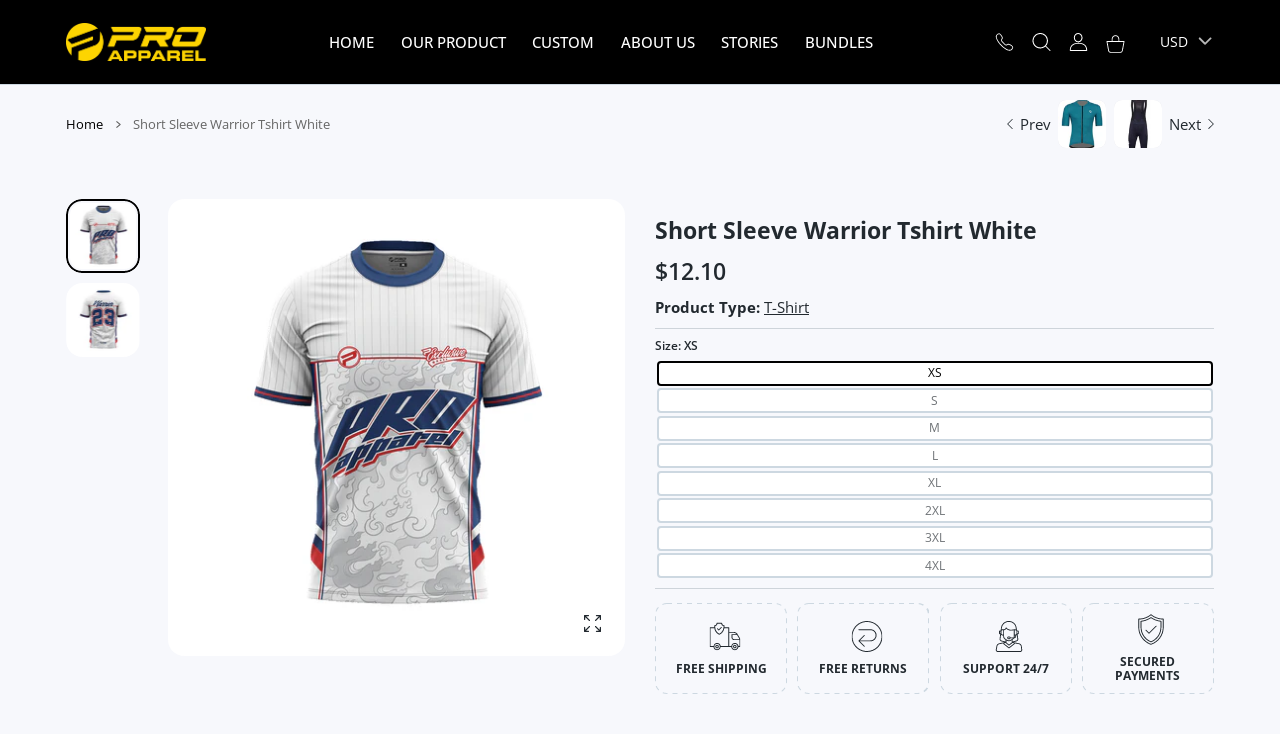

--- FILE ---
content_type: text/css
request_url: https://www.proapparel.asia/cdn/shop/t/3/assets/bundle-head.css?v=90302541325290215241700626476
body_size: 102127
content:
@charset "UTF-8";/*!
* Bootstrap  v5.2.1 (https://getbootstrap.com/)
* Copyright 2011-2022 The Bootstrap Authors
* Copyright 2011-2022 Twitter, Inc.
* Licensed under MIT (https://github.com/twbs/bootstrap/blob/main/LICENSE)
*/*,:after,:before{box-sizing:border-box}@media (prefers-reduced-motion:no-preference){:root{scroll-behavior:smooth}}hr{margin:1rem 0;color:inherit;border:0;border-top:1px solid;opacity:.25}ol,ul{padding-left:2rem}dl,ol,ul{margin-top:0;margin-bottom:1rem}ol ol,ol ul,ul ol,ul ul{margin-bottom:0}dt{font-weight:700}dd{margin-bottom:.5rem;margin-left:0}blockquote{margin:0 0 1rem}b,strong{font-weight:bolder}small{font-size:.875em}mark{padding:.1875em;background-color:var(--bs-highlight-bg)}img,svg{vertical-align:middle}table{caption-side:bottom;border-collapse:collapse}th{text-align:inherit;text-align:-webkit-match-parent}tbody,td,tfoot,th,thead,tr{border-color:inherit;border-style:solid;border-width:0}label{display:inline-block}button:focus:not(:focus-visible){outline:0}button,input,optgroup,select,textarea{margin:0;font-family:inherit;font-size:inherit;line-height:inherit}button,select{text-transform:none}[role=button]{cursor:pointer}select{word-wrap:normal}select:disabled{opacity:1}[list]:not([type=date]):not([type=datetime-local]):not([type=month]):not([type=week]):not([type=time])::-webkit-calendar-picker-indicator{display:none!important}[type=button],[type=reset],[type=submit],button{-webkit-appearance:button}[type=button]:not(:disabled),[type=reset]:not(:disabled),[type=submit]:not(:disabled),button:not(:disabled){cursor:pointer}::-moz-focus-inner{padding:0;border-style:none}textarea{resize:vertical}fieldset{min-width:0;padding:0;margin:0;border:0}::-webkit-datetime-edit-day-field,::-webkit-datetime-edit-fields-wrapper,::-webkit-datetime-edit-hour-field,::-webkit-datetime-edit-minute,::-webkit-datetime-edit-month-field,::-webkit-datetime-edit-text,::-webkit-datetime-edit-year-field{padding:0}::-webkit-inner-spin-button{height:auto}[type=search]{outline-offset:-2px;-webkit-appearance:textfield}::-webkit-search-decoration{-webkit-appearance:none}::-webkit-color-swatch-wrapper{padding:0}::-webkit-file-upload-button{font:inherit;-webkit-appearance:button}::file-selector-button{font:inherit;-webkit-appearance:button}output{display:inline-block}iframe{border:0}progress{vertical-align:baseline}[hidden]{display:none!important}.list-unstyled{padding-left:0;list-style:none}.blockquote{margin-bottom:1rem;font-size:1.25rem}.blockquote>:last-child{margin-bottom:0}.container,.container-fluid{--bs-gutter-x:1.5rem;--bs-gutter-y:0;width:100%;padding-right:calc(var(--bs-gutter-x) * .5);padding-left:calc(var(--bs-gutter-x) * .5);margin-right:auto;margin-left:auto}@media (min-width:576px){.container{max-width:540px}}@media (min-width:768px){.container{max-width:720px}}@media (min-width:1025px){.container{max-width:980px}}@media (min-width:1200px){.container{max-width:1140px}}@media (min-width:1466px){.container{max-width:1320px}}@media (min-width:1700px){.container{max-width:1620px}}.row{--bs-gutter-x:1.5rem;--bs-gutter-y:0;display:flex;flex-wrap:wrap;margin-top:calc(-1 * var(--bs-gutter-y));margin-right:calc(-.5 * var(--bs-gutter-x));margin-left:calc(-.5 * var(--bs-gutter-x))}.row>*{flex-shrink:0;width:100%;max-width:100%;padding-right:calc(var(--bs-gutter-x) * .5);padding-left:calc(var(--bs-gutter-x) * .5);margin-top:var(--bs-gutter-y)}.col{flex:1 0 0%}.row-cols-auto>*{flex:0 0 auto;width:auto}.row-cols-1>*{flex:0 0 auto;width:100%}.row-cols-2>*{flex:0 0 auto;width:50%}.row-cols-3>*{flex:0 0 auto;width:33.3333333333%}.row-cols-4>*{flex:0 0 auto;width:25%}.row-cols-5>*{flex:0 0 auto;width:20%}.row-cols-6>*{flex:0 0 auto;width:16.6666666667%}.col-auto{flex:0 0 auto;width:auto}.col-1{flex:0 0 auto;width:8.33333333%}.col-2{flex:0 0 auto;width:16.66666667%}.col-3{flex:0 0 auto;width:25%}.col-4{flex:0 0 auto;width:33.33333333%}.col-5{flex:0 0 auto;width:41.66666667%}.col-6{flex:0 0 auto;width:50%}.col-7{flex:0 0 auto;width:58.33333333%}.col-8{flex:0 0 auto;width:66.66666667%}.col-9{flex:0 0 auto;width:75%}.col-10{flex:0 0 auto;width:83.33333333%}.col-11{flex:0 0 auto;width:91.66666667%}.col-12{flex:0 0 auto;width:100%}.g-0,.gx-0{--bs-gutter-x:0}.g-0,.gy-0{--bs-gutter-y:0}.g-1,.gx-1{--bs-gutter-x:.25rem}.g-1,.gy-1{--bs-gutter-y:.25rem}.g-2,.gx-2{--bs-gutter-x:.5rem}.g-2,.gy-2{--bs-gutter-y:.5rem}.g-3,.gx-3{--bs-gutter-x:1rem}.g-3,.gy-3{--bs-gutter-y:1rem}.g-4,.gx-4{--bs-gutter-x:1.5rem}.g-4,.gy-4{--bs-gutter-y:1.5rem}.gx-5{--bs-gutter-x:3rem}.gy-5{--bs-gutter-y:3rem}.gx-6{--bs-gutter-x:3.25rem}.gy-6{--bs-gutter-y:3.25rem}.gx-7{--bs-gutter-x:3.5rem}.gy-7{--bs-gutter-y:3.5rem}.gx-8{--bs-gutter-x:4rem}.gy-8{--bs-gutter-y:4rem}.gx-9{--bs-gutter-x:4.5rem}.gy-9{--bs-gutter-y:4.5rem}.gx-10{--bs-gutter-x:5rem}.gy-10{--bs-gutter-y:5rem}@media (min-width:576px){.col-sm{flex:1 0 0%}.row-cols-sm-auto>*{flex:0 0 auto;width:auto}.row-cols-sm-1>*{flex:0 0 auto;width:100%}.row-cols-sm-2>*{flex:0 0 auto;width:50%}.row-cols-sm-3>*{flex:0 0 auto;width:33.3333333333%}.row-cols-sm-4>*{flex:0 0 auto;width:25%}.row-cols-sm-5>*{flex:0 0 auto;width:20%}.row-cols-sm-6>*{flex:0 0 auto;width:16.6666666667%}.col-sm-auto{flex:0 0 auto;width:auto}.col-sm-1{flex:0 0 auto;width:8.33333333%}.col-sm-2{flex:0 0 auto;width:16.66666667%}.col-sm-3{flex:0 0 auto;width:25%}.col-sm-4{flex:0 0 auto;width:33.33333333%}.col-sm-5{flex:0 0 auto;width:41.66666667%}.col-sm-6{flex:0 0 auto;width:50%}.col-sm-7{flex:0 0 auto;width:58.33333333%}.col-sm-8{flex:0 0 auto;width:66.66666667%}.col-sm-9{flex:0 0 auto;width:75%}.col-sm-10{flex:0 0 auto;width:83.33333333%}.col-sm-11{flex:0 0 auto;width:91.66666667%}.col-sm-12{flex:0 0 auto;width:100%}.gx-sm-0{--bs-gutter-x:0}.gy-sm-0{--bs-gutter-y:0}.gx-sm-1{--bs-gutter-x:.25rem}.gy-sm-1{--bs-gutter-y:.25rem}.gx-sm-2{--bs-gutter-x:.5rem}.gy-sm-2{--bs-gutter-y:.5rem}.gx-sm-3{--bs-gutter-x:1rem}.gy-sm-3{--bs-gutter-y:1rem}.gx-sm-4{--bs-gutter-x:1.5rem}.gy-sm-4{--bs-gutter-y:1.5rem}.gx-sm-5{--bs-gutter-x:3rem}.gy-sm-5{--bs-gutter-y:3rem}.gx-sm-6{--bs-gutter-x:3.25rem}.gy-sm-6{--bs-gutter-y:3.25rem}.gx-sm-7{--bs-gutter-x:3.5rem}.gy-sm-7{--bs-gutter-y:3.5rem}.gx-sm-8{--bs-gutter-x:4rem}.gy-sm-8{--bs-gutter-y:4rem}.gx-sm-9{--bs-gutter-x:4.5rem}.gy-sm-9{--bs-gutter-y:4.5rem}.gx-sm-10{--bs-gutter-x:5rem}.gy-sm-10{--bs-gutter-y:5rem}}@media (min-width:768px){.col-md{flex:1 0 0%}.row-cols-md-auto>*{flex:0 0 auto;width:auto}.row-cols-md-1>*{flex:0 0 auto;width:100%}.row-cols-md-2>*{flex:0 0 auto;width:50%}.row-cols-md-3>*{flex:0 0 auto;width:33.3333333333%}.row-cols-md-4>*{flex:0 0 auto;width:25%}.row-cols-md-5>*{flex:0 0 auto;width:20%}.row-cols-md-6>*{flex:0 0 auto;width:16.6666666667%}.col-md-auto{flex:0 0 auto;width:auto}.col-md-1{flex:0 0 auto;width:8.33333333%}.col-md-2{flex:0 0 auto;width:16.66666667%}.col-md-3{flex:0 0 auto;width:25%}.col-md-4{flex:0 0 auto;width:33.33333333%}.col-md-5{flex:0 0 auto;width:41.66666667%}.col-md-6{flex:0 0 auto;width:50%}.col-md-7{flex:0 0 auto;width:58.33333333%}.col-md-8{flex:0 0 auto;width:66.66666667%}.col-md-9{flex:0 0 auto;width:75%}.col-md-10{flex:0 0 auto;width:83.33333333%}.col-md-11{flex:0 0 auto;width:91.66666667%}.col-md-12{flex:0 0 auto;width:100%}.gx-md-0{--bs-gutter-x:0}.gy-md-0{--bs-gutter-y:0}.gx-md-1{--bs-gutter-x:.25rem}.gy-md-1{--bs-gutter-y:.25rem}.gx-md-2{--bs-gutter-x:.5rem}.gy-md-2{--bs-gutter-y:.5rem}.gx-md-3{--bs-gutter-x:1rem}.gy-md-3{--bs-gutter-y:1rem}.g-md-4,.gx-md-4{--bs-gutter-x:1.5rem}.g-md-4,.gy-md-4{--bs-gutter-y:1.5rem}.gx-md-5{--bs-gutter-x:3rem}.gy-md-5{--bs-gutter-y:3rem}.gx-md-6{--bs-gutter-x:3.25rem}.gy-md-6{--bs-gutter-y:3.25rem}.gx-md-7{--bs-gutter-x:3.5rem}.gy-md-7{--bs-gutter-y:3.5rem}.gx-md-8{--bs-gutter-x:4rem}.gy-md-8{--bs-gutter-y:4rem}.gx-md-9{--bs-gutter-x:4.5rem}.gy-md-9{--bs-gutter-y:4.5rem}.gx-md-10{--bs-gutter-x:5rem}.gy-md-10{--bs-gutter-y:5rem}}@media (min-width:1025px){.col-lg{flex:1 0 0%}.row-cols-lg-auto>*{flex:0 0 auto;width:auto}.row-cols-lg-1>*{flex:0 0 auto;width:100%}.row-cols-lg-2>*{flex:0 0 auto;width:50%}.row-cols-lg-3>*{flex:0 0 auto;width:33.3333333333%}.row-cols-lg-4>*{flex:0 0 auto;width:25%}.row-cols-lg-5>*{flex:0 0 auto;width:20%}.row-cols-lg-6>*{flex:0 0 auto;width:16.6666666667%}.col-lg-auto{flex:0 0 auto;width:auto}.col-lg-1{flex:0 0 auto;width:8.33333333%}.col-lg-2{flex:0 0 auto;width:16.66666667%}.col-lg-3{flex:0 0 auto;width:25%}.col-lg-4{flex:0 0 auto;width:33.33333333%}.col-lg-5{flex:0 0 auto;width:41.66666667%}.col-lg-6{flex:0 0 auto;width:50%}.col-lg-7{flex:0 0 auto;width:58.33333333%}.col-lg-8{flex:0 0 auto;width:66.66666667%}.col-lg-9{flex:0 0 auto;width:75%}.col-lg-10{flex:0 0 auto;width:83.33333333%}.col-lg-11{flex:0 0 auto;width:91.66666667%}.col-lg-12{flex:0 0 auto;width:100%}.gx-lg-0{--bs-gutter-x:0}.gy-lg-0{--bs-gutter-y:0}.gx-lg-1{--bs-gutter-x:.25rem}.gy-lg-1{--bs-gutter-y:.25rem}.gx-lg-2{--bs-gutter-x:.5rem}.gy-lg-2{--bs-gutter-y:.5rem}.gx-lg-3{--bs-gutter-x:1rem}.gy-lg-3{--bs-gutter-y:1rem}.g-lg-4,.gx-lg-4{--bs-gutter-x:1.5rem}.g-lg-4,.gy-lg-4{--bs-gutter-y:1.5rem}.gx-lg-5{--bs-gutter-x:3rem}.gy-lg-5{--bs-gutter-y:3rem}.gx-lg-6{--bs-gutter-x:3.25rem}.gy-lg-6{--bs-gutter-y:3.25rem}.gx-lg-7{--bs-gutter-x:3.5rem}.gy-lg-7{--bs-gutter-y:3.5rem}.gx-lg-8{--bs-gutter-x:4rem}.gy-lg-8{--bs-gutter-y:4rem}.gx-lg-9{--bs-gutter-x:4.5rem}.gy-lg-9{--bs-gutter-y:4.5rem}.gx-lg-10{--bs-gutter-x:5rem}.gy-lg-10{--bs-gutter-y:5rem}}@media (min-width:1200px){.col-xl{flex:1 0 0%}.row-cols-xl-auto>*{flex:0 0 auto;width:auto}.row-cols-xl-1>*{flex:0 0 auto;width:100%}.row-cols-xl-2>*{flex:0 0 auto;width:50%}.row-cols-xl-3>*{flex:0 0 auto;width:33.3333333333%}.row-cols-xl-4>*{flex:0 0 auto;width:25%}.row-cols-xl-5>*{flex:0 0 auto;width:20%}.row-cols-xl-6>*{flex:0 0 auto;width:16.6666666667%}.col-xl-auto{flex:0 0 auto;width:auto}.col-xl-1{flex:0 0 auto;width:8.33333333%}.col-xl-2{flex:0 0 auto;width:16.66666667%}.col-xl-3{flex:0 0 auto;width:25%}.col-xl-4{flex:0 0 auto;width:33.33333333%}.col-xl-5{flex:0 0 auto;width:41.66666667%}.col-xl-6{flex:0 0 auto;width:50%}.col-xl-7{flex:0 0 auto;width:58.33333333%}.col-xl-8{flex:0 0 auto;width:66.66666667%}.col-xl-9{flex:0 0 auto;width:75%}.col-xl-10{flex:0 0 auto;width:83.33333333%}.col-xl-11{flex:0 0 auto;width:91.66666667%}.col-xl-12{flex:0 0 auto;width:100%}.gx-xl-0{--bs-gutter-x:0}.gy-xl-0{--bs-gutter-y:0}.gx-xl-1{--bs-gutter-x:.25rem}.gy-xl-1{--bs-gutter-y:.25rem}.gx-xl-2{--bs-gutter-x:.5rem}.gy-xl-2{--bs-gutter-y:.5rem}.gx-xl-3{--bs-gutter-x:1rem}.gy-xl-3{--bs-gutter-y:1rem}.gx-xl-4{--bs-gutter-x:1.5rem}.gy-xl-4{--bs-gutter-y:1.5rem}.gx-xl-5{--bs-gutter-x:3rem}.gy-xl-5{--bs-gutter-y:3rem}.gx-xl-6{--bs-gutter-x:3.25rem}.gy-xl-6{--bs-gutter-y:3.25rem}.gx-xl-7{--bs-gutter-x:3.5rem}.gy-xl-7{--bs-gutter-y:3.5rem}.gx-xl-8{--bs-gutter-x:4rem}.gy-xl-8{--bs-gutter-y:4rem}.gx-xl-9{--bs-gutter-x:4.5rem}.gy-xl-9{--bs-gutter-y:4.5rem}.gx-xl-10{--bs-gutter-x:5rem}.gy-xl-10{--bs-gutter-y:5rem}}@media (min-width:1466px){.col-xxl{flex:1 0 0%}.row-cols-xxl-auto>*{flex:0 0 auto;width:auto}.row-cols-xxl-1>*{flex:0 0 auto;width:100%}.row-cols-xxl-2>*{flex:0 0 auto;width:50%}.row-cols-xxl-3>*{flex:0 0 auto;width:33.3333333333%}.row-cols-xxl-4>*{flex:0 0 auto;width:25%}.row-cols-xxl-5>*{flex:0 0 auto;width:20%}.row-cols-xxl-6>*{flex:0 0 auto;width:16.6666666667%}.col-xxl-auto{flex:0 0 auto;width:auto}.col-xxl-1{flex:0 0 auto;width:8.33333333%}.col-xxl-2{flex:0 0 auto;width:16.66666667%}.col-xxl-3{flex:0 0 auto;width:25%}.col-xxl-4{flex:0 0 auto;width:33.33333333%}.col-xxl-5{flex:0 0 auto;width:41.66666667%}.col-xxl-6{flex:0 0 auto;width:50%}.col-xxl-7{flex:0 0 auto;width:58.33333333%}.col-xxl-8{flex:0 0 auto;width:66.66666667%}.col-xxl-9{flex:0 0 auto;width:75%}.col-xxl-10{flex:0 0 auto;width:83.33333333%}.col-xxl-11{flex:0 0 auto;width:91.66666667%}.col-xxl-12{flex:0 0 auto;width:100%}.gx-xxl-0{--bs-gutter-x:0}.gy-xxl-0{--bs-gutter-y:0}.gx-xxl-1{--bs-gutter-x:.25rem}.gy-xxl-1{--bs-gutter-y:.25rem}.gx-xxl-2{--bs-gutter-x:.5rem}.gy-xxl-2{--bs-gutter-y:.5rem}.gx-xxl-3{--bs-gutter-x:1rem}.gy-xxl-3{--bs-gutter-y:1rem}.gx-xxl-4{--bs-gutter-x:1.5rem}.gy-xxl-4{--bs-gutter-y:1.5rem}.gx-xxl-5{--bs-gutter-x:3rem}.gy-xxl-5{--bs-gutter-y:3rem}.gx-xxl-6{--bs-gutter-x:3.25rem}.gy-xxl-6{--bs-gutter-y:3.25rem}.gx-xxl-7{--bs-gutter-x:3.5rem}.gy-xxl-7{--bs-gutter-y:3.5rem}.gx-xxl-8{--bs-gutter-x:4rem}.gy-xxl-8{--bs-gutter-y:4rem}.gx-xxl-9{--bs-gutter-x:4.5rem}.gy-xxl-9{--bs-gutter-y:4.5rem}.gx-xxl-10{--bs-gutter-x:5rem}.gy-xxl-10{--bs-gutter-y:5rem}}@media (min-width:1700px){.col-xxxl{flex:1 0 0%}.row-cols-xxxl-auto>*{flex:0 0 auto;width:auto}.row-cols-xxxl-1>*{flex:0 0 auto;width:100%}.row-cols-xxxl-2>*{flex:0 0 auto;width:50%}.row-cols-xxxl-3>*{flex:0 0 auto;width:33.3333333333%}.row-cols-xxxl-4>*{flex:0 0 auto;width:25%}.row-cols-xxxl-5>*{flex:0 0 auto;width:20%}.row-cols-xxxl-6>*{flex:0 0 auto;width:16.6666666667%}.col-xxxl-auto{flex:0 0 auto;width:auto}.col-xxxl-1{flex:0 0 auto;width:8.33333333%}.col-xxxl-2{flex:0 0 auto;width:16.66666667%}.col-xxxl-3{flex:0 0 auto;width:25%}.col-xxxl-4{flex:0 0 auto;width:33.33333333%}.col-xxxl-5{flex:0 0 auto;width:41.66666667%}.col-xxxl-6{flex:0 0 auto;width:50%}.col-xxxl-7{flex:0 0 auto;width:58.33333333%}.col-xxxl-8{flex:0 0 auto;width:66.66666667%}.col-xxxl-9{flex:0 0 auto;width:75%}.col-xxxl-10{flex:0 0 auto;width:83.33333333%}.col-xxxl-11{flex:0 0 auto;width:91.66666667%}.col-xxxl-12{flex:0 0 auto;width:100%}.gx-xxxl-0{--bs-gutter-x:0}.gy-xxxl-0{--bs-gutter-y:0}.gx-xxxl-1{--bs-gutter-x:.25rem}.gy-xxxl-1{--bs-gutter-y:.25rem}.gx-xxxl-2{--bs-gutter-x:.5rem}.gy-xxxl-2{--bs-gutter-y:.5rem}.gx-xxxl-3{--bs-gutter-x:1rem}.gy-xxxl-3{--bs-gutter-y:1rem}.gx-xxxl-4{--bs-gutter-x:1.5rem}.gy-xxxl-4{--bs-gutter-y:1.5rem}.gx-xxxl-5{--bs-gutter-x:3rem}.gy-xxxl-5{--bs-gutter-y:3rem}.gx-xxxl-6{--bs-gutter-x:3.25rem}.gy-xxxl-6{--bs-gutter-y:3.25rem}.gx-xxxl-7{--bs-gutter-x:3.5rem}.gy-xxxl-7{--bs-gutter-y:3.5rem}.gx-xxxl-8{--bs-gutter-x:4rem}.gy-xxxl-8{--bs-gutter-y:4rem}.gx-xxxl-9{--bs-gutter-x:4.5rem}.gy-xxxl-9{--bs-gutter-y:4.5rem}.gx-xxxl-10{--bs-gutter-x:5rem}.gy-xxxl-10{--bs-gutter-y:5rem}}.table{--bs-table-color:var(--bs-body-color);--bs-table-bg:transparent;--bs-table-border-color:var(--bs-border-color);--bs-table-accent-bg:transparent;--bs-table-striped-color:var(--bs-body-color);--bs-table-striped-bg:rgba(0, 0, 0, .05);--bs-table-active-color:var(--bs-body-color);--bs-table-active-bg:rgba(0, 0, 0, .1);--bs-table-hover-color:var(--bs-body-color);--bs-table-hover-bg:rgba(0, 0, 0, .075);width:100%;margin-bottom:1rem;color:var(--bs-table-color);vertical-align:top;border-color:var(--bs-table-border-color)}.table>:not(caption)>*>*{padding:.5rem;background-color:var(--bs-table-bg);border-bottom-width:1px;box-shadow:inset 0 0 0 9999px var(--bs-table-accent-bg)}.table>tbody{vertical-align:inherit}.table>thead{vertical-align:bottom}.table-bordered>:not(caption)>*{border-width:1px 0}.table-bordered>:not(caption)>*>*{border-width:0 1px}.table-borderless>:not(caption)>*>*{border-bottom-width:0}.table-borderless>:not(:first-child){border-top-width:0}.table-striped>tbody>tr:nth-of-type(odd)>*{--bs-table-accent-bg:var(--bs-table-striped-bg);color:var(--bs-table-striped-color)}.table-responsive{overflow-x:auto;-webkit-overflow-scrolling:touch}.form-label{margin-bottom:.5rem}.col-form-label{padding-top:calc(.375rem + 1px);padding-bottom:calc(.375rem + 1px);margin-bottom:0;font-size:inherit;line-height:1.5}.col-form-label-lg{padding-top:calc(.5rem + 1px);padding-bottom:calc(.5rem + 1px);font-size:1.25rem}.col-form-label-sm{padding-top:calc(.25rem + 1px);padding-bottom:calc(.25rem + 1px);font-size:.875rem}.form-control{display:block;width:100%;padding:.375rem .75rem;font-size:1rem;font-weight:400;line-height:1.5;color:#212529;background-color:#fff;background-clip:padding-box;border:1px solid #ced4da;-webkit-appearance:none;-moz-appearance:none;appearance:none;border-radius:.375rem;transition:border-color .15s ease-in-out,box-shadow .15s ease-in-out}@media (prefers-reduced-motion:reduce){.form-control{transition:none}}.form-control:focus{color:#212529;background-color:#fff;border-color:#86b7fe;outline:0;box-shadow:0 0 0 .25rem #0d6efd40}.form-control::-webkit-date-and-time-value{height:1.5em}.form-control::-moz-placeholder{color:#6c757d;opacity:1}.form-control::placeholder{color:#6c757d;opacity:1}.form-control:disabled{background-color:#e9ecef;opacity:1}.form-control::-webkit-file-upload-button{padding:.375rem .75rem;margin:-.375rem -.75rem;-webkit-margin-end:.75rem;margin-inline-end:.75rem;color:#212529;background-color:#e9ecef;pointer-events:none;border-color:inherit;border-style:solid;border-width:0;border-inline-end-width:1px;border-radius:0;-webkit-transition:color .15s ease-in-out,background-color .15s ease-in-out,border-color .15s ease-in-out,box-shadow .15s ease-in-out;transition:color .15s ease-in-out,background-color .15s ease-in-out,border-color .15s ease-in-out,box-shadow .15s ease-in-out}.form-control::file-selector-button{padding:.375rem .75rem;margin:-.375rem -.75rem;-webkit-margin-end:.75rem;margin-inline-end:.75rem;color:#212529;background-color:#e9ecef;pointer-events:none;border-color:inherit;border-style:solid;border-width:0;border-inline-end-width:1px;border-radius:0;transition:color .15s ease-in-out,background-color .15s ease-in-out,border-color .15s ease-in-out,box-shadow .15s ease-in-out}@media (prefers-reduced-motion:reduce){.form-control::-webkit-file-upload-button{-webkit-transition:none;transition:none}.form-control::file-selector-button{transition:none}}.form-control:hover:not(:disabled):not([readonly])::-webkit-file-upload-button{background-color:#dde0e3}.form-control:hover:not(:disabled):not([readonly])::file-selector-button{background-color:#dde0e3}textarea.form-control{min-height:calc(1.5em + .75rem + 2px)}.form-select{display:block;width:100%;padding:.375rem 2.25rem .375rem .75rem;-moz-padding-start:calc(.75rem - 3px);font-size:1rem;font-weight:400;line-height:1.5;color:#212529;background-color:#fff;background-image:url("data:image/svg+xml,%3csvg xmlns='http://www.w3.org/2000/svg' viewBox='0 0 16 16'%3e%3cpath fill='none' stroke='%23343a40' stroke-linecap='round' stroke-linejoin='round' stroke-width='2' d='m2 5 6 6 6-6'/%3e%3c/svg%3e");background-repeat:no-repeat;background-position:right .75rem center;background-size:16px 12px;border:1px solid #ced4da;border-radius:.375rem;transition:border-color .15s ease-in-out,box-shadow .15s ease-in-out;-webkit-appearance:none;-moz-appearance:none;appearance:none}@media (prefers-reduced-motion:reduce){.form-select{transition:none}}.form-select:focus{border-color:#86b7fe;outline:0;box-shadow:0 0 0 .25rem #0d6efd40}.form-select[multiple],.form-select[size]:not([size="1"]){padding-right:.75rem;background-image:none}.form-select:disabled{background-color:#e9ecef}.form-select:-moz-focusring{color:transparent;text-shadow:0 0 0 #212529}.form-check{display:block;min-height:1.5rem;padding-left:1.5em;margin-bottom:.125rem}.form-check .form-check-input{float:left;margin-left:-1.5em}.form-check-input{width:1em;height:1em;margin-top:.25em;vertical-align:top;background-color:#fff;background-repeat:no-repeat;background-position:center;background-size:contain;border:1px solid rgba(0,0,0,.25);-webkit-appearance:none;-moz-appearance:none;appearance:none;-webkit-print-color-adjust:exact;color-adjust:exact;print-color-adjust:exact}.form-check-input[type=checkbox]{border-radius:.25em}.form-check-input[type=radio]{border-radius:50%}.form-check-input:active{filter:brightness(90%)}.form-check-input:focus{border-color:#86b7fe;outline:0;box-shadow:0 0 0 .25rem #0d6efd40}.form-check-input:checked{background-color:#0d6efd;border-color:#0d6efd}.form-check-input:checked[type=checkbox]{background-image:url("data:image/svg+xml,%3csvg xmlns='http://www.w3.org/2000/svg' viewBox='0 0 20 20'%3e%3cpath fill='none' stroke='%23fff' stroke-linecap='round' stroke-linejoin='round' stroke-width='3' d='m6 10 3 3 6-6'/%3e%3c/svg%3e")}.form-check-input:checked[type=radio]{background-image:url("data:image/svg+xml,%3csvg xmlns='http://www.w3.org/2000/svg' viewBox='-4 -4 8 8'%3e%3ccircle r='2' fill='%23fff'/%3e%3c/svg%3e")}.form-check-input[type=checkbox]:indeterminate{background-color:#0d6efd;border-color:#0d6efd;background-image:url("data:image/svg+xml,%3csvg xmlns='http://www.w3.org/2000/svg' viewBox='0 0 20 20'%3e%3cpath fill='none' stroke='%23fff' stroke-linecap='round' stroke-linejoin='round' stroke-width='3' d='M6 10h8'/%3e%3c/svg%3e")}.form-check-input:disabled{pointer-events:none;filter:none;opacity:.5}.form-check-input:disabled~.form-check-label,.form-check-input[disabled]~.form-check-label{cursor:default;opacity:.5}.input-group{position:relative;display:flex;flex-wrap:wrap;align-items:stretch;width:100%}.input-group>.form-control,.input-group>.form-select{position:relative;flex:1 1 auto;width:1%;min-width:0}.input-group>.form-control:focus,.input-group>.form-select:focus{z-index:5}.input-group .btn{position:relative;z-index:2}.input-group .btn:focus{z-index:5}.input-group:not(.has-validation)>.dropdown-toggle:nth-last-child(n+3),.input-group:not(.has-validation)>:not(:last-child):not(.dropdown-toggle):not(.dropdown-menu):not(.form-floating){border-top-right-radius:0;border-bottom-right-radius:0}.input-group.has-validation>.dropdown-toggle:nth-last-child(n+4),.input-group.has-validation>:nth-last-child(n+3):not(.dropdown-toggle):not(.dropdown-menu):not(.form-floating){border-top-right-radius:0;border-bottom-right-radius:0}.input-group>:not(:first-child):not(.dropdown-menu):not(.valid-tooltip):not(.valid-feedback):not(.invalid-tooltip):not(.invalid-feedback){margin-left:-1px;border-top-left-radius:0;border-bottom-left-radius:0}.breadcrumb{--bs-breadcrumb-padding-x:0;--bs-breadcrumb-padding-y:0;--bs-breadcrumb-margin-bottom:1rem;--bs-breadcrumb-divider-color:#6c757d;--bs-breadcrumb-item-padding-x:.5rem;--bs-breadcrumb-item-active-color:#6c757d;display:flex;flex-wrap:wrap;padding:var(--bs-breadcrumb-padding-y) var(--bs-breadcrumb-padding-x);margin-bottom:var(--bs-breadcrumb-margin-bottom);font-size:var(--bs-breadcrumb-font-size);list-style:none;background-color:var(--bs-breadcrumb-bg);border-radius:var(--bs-breadcrumb-border-radius)}.breadcrumb-item+.breadcrumb-item{padding-left:var(--bs-breadcrumb-item-padding-x)}.breadcrumb-item+.breadcrumb-item:before{float:left;padding-right:var(--bs-breadcrumb-item-padding-x);color:var(--bs-breadcrumb-divider-color);content:var(--bs-breadcrumb-divider, "/")}.breadcrumb-item.active{color:var(--bs-breadcrumb-item-active-color)}.pagination{--bs-pagination-padding-x:.75rem;--bs-pagination-padding-y:.375rem;--bs-pagination-font-size:1rem;--bs-pagination-color:var(--bs-link-color);--bs-pagination-bg:#fff;--bs-pagination-border-width:1px;--bs-pagination-border-color:#dee2e6;--bs-pagination-border-radius:.375rem;--bs-pagination-hover-color:var(--bs-link-hover-color);--bs-pagination-hover-bg:#e9ecef;--bs-pagination-hover-border-color:#dee2e6;--bs-pagination-focus-color:var(--bs-link-hover-color);--bs-pagination-focus-bg:#e9ecef;--bs-pagination-focus-box-shadow:0 0 0 .25rem rgba(13, 110, 253, .25);--bs-pagination-active-color:#fff;--bs-pagination-active-bg:#0d6efd;--bs-pagination-active-border-color:#0d6efd;--bs-pagination-disabled-color:#6c757d;--bs-pagination-disabled-bg:#fff;--bs-pagination-disabled-border-color:#dee2e6;display:flex;padding-left:0;list-style:none}.page-item:not(:first-child) .page-link{margin-left:-1px}.page-item:first-child .page-link{border-top-left-radius:var(--bs-pagination-border-radius);border-bottom-left-radius:var(--bs-pagination-border-radius)}.page-item:last-child .page-link{border-top-right-radius:var(--bs-pagination-border-radius);border-bottom-right-radius:var(--bs-pagination-border-radius)}.clearfix:after{display:block;clear:both;content:""}.ratio{position:relative;width:100%}.ratio:before{display:block;padding-top:var(--bs-aspect-ratio);content:""}.ratio>*{position:absolute;top:0;left:0;width:100%;height:100%}.ratio-16x9{--bs-aspect-ratio:56.25%}.ratio-21x9{--bs-aspect-ratio:42.8571428571%}.visually-hidden{position:absolute!important;width:1px!important;height:1px!important;padding:0!important;margin:-1px!important;overflow:hidden!important;clip:rect(0,0,0,0)!important;white-space:nowrap!important;border:0!important}.align-baseline{vertical-align:baseline!important}.align-top{vertical-align:top!important}.align-middle{vertical-align:middle!important}.align-bottom{vertical-align:bottom!important}.align-text-bottom{vertical-align:text-bottom!important}.align-text-top{vertical-align:text-top!important}.float-end{float:right!important}.overflow-hidden{overflow:hidden!important}.overflow-visible{overflow:visible!important}.d-inline{display:inline!important}.d-inline-block{display:inline-block!important}.d-block{display:block!important}.d-grid{display:grid!important}.d-table{display:table!important}.d-table-row{display:table-row!important}.d-table-cell{display:table-cell!important}.d-flex{display:flex!important}.d-inline-flex{display:inline-flex!important}.d-none{display:none!important}.position-static{position:static!important}.position-relative{position:relative!important}.position-absolute{position:absolute!important}.position-fixed{position:fixed!important}.position-sticky{position:-webkit-sticky!important;position:sticky!important}.border{border:var(--bs-border-width) var(--bs-border-style) var(--bs-border-color)!important}.border-0{border:0!important}.border-top{border-top:var(--bs-border-width) var(--bs-border-style) var(--bs-border-color)!important}.border-bottom{border-bottom:var(--bs-border-width) var(--bs-border-style) var(--bs-border-color)!important}.border-bottom-0{border-bottom:0!important}.w-25{width:25%!important}.w-50{width:50%!important}.w-75{width:75%!important}.w-100{width:100%!important}.w-auto{width:auto!important}.mw-100{max-width:100%!important}.min-vw-100{min-width:100vw!important}.h-25{height:25%!important}.h-50{height:50%!important}.h-75{height:75%!important}.h-100{height:100%!important}.h-auto{height:auto!important}.mh-100{max-height:100%!important}.min-vh-100{min-height:100vh!important}.flex-fill{flex:1 1 auto!important}.flex-column{flex-direction:column!important}.flex-row-reverse{flex-direction:row-reverse!important}.flex-column-reverse{flex-direction:column-reverse!important}.flex-wrap{flex-wrap:wrap!important}.flex-nowrap{flex-wrap:nowrap!important}.justify-content-start{justify-content:flex-start!important}.justify-content-end{justify-content:flex-end!important}.justify-content-center{justify-content:center!important}.justify-content-between{justify-content:space-between!important}.justify-content-around{justify-content:space-around!important}.justify-content-evenly{justify-content:space-evenly!important}.align-items-start{align-items:flex-start!important}.align-items-end{align-items:flex-end!important}.align-items-center{align-items:center!important}.align-items-baseline{align-items:baseline!important}.align-items-stretch{align-items:stretch!important}.align-content-start{align-content:flex-start!important}.align-content-end{align-content:flex-end!important}.align-content-center{align-content:center!important}.align-content-between{align-content:space-between!important}.align-content-around{align-content:space-around!important}.align-content-stretch{align-content:stretch!important}.align-self-auto{align-self:auto!important}.align-self-start{align-self:flex-start!important}.align-self-end{align-self:flex-end!important}.align-self-center{align-self:center!important}.align-self-baseline{align-self:baseline!important}.align-self-stretch{align-self:stretch!important}.order-first{order:-1!important}.order-0{order:0!important}.order-1{order:1!important}.order-2{order:2!important}.order-3{order:3!important}.order-4{order:4!important}.order-5{order:5!important}.order-last{order:6!important}.m-0{margin:0!important}.m-1{margin:10px!important}.m-15{margin:15px!important}.m-2{margin:20px!important}.m-3{margin:30px!important}.m-4{margin:40px!important}.m-5{margin:50px!important}.m-6{margin:60px!important}.m-7{margin:70px!important}.m-8{margin:80px!important}.m-9{margin:90px!important}.m-10{margin:100px!important}.m-auto{margin:auto!important}.mx-0{margin-right:0!important;margin-left:0!important}.mx-1{margin-right:10px!important;margin-left:10px!important}.mx-15{margin-right:15px!important;margin-left:15px!important}.mx-2{margin-right:20px!important;margin-left:20px!important}.mx-3{margin-right:30px!important;margin-left:30px!important}.mx-4{margin-right:40px!important;margin-left:40px!important}.mx-5{margin-right:50px!important;margin-left:50px!important}.mx-6{margin-right:60px!important;margin-left:60px!important}.mx-7{margin-right:70px!important;margin-left:70px!important}.mx-8{margin-right:80px!important;margin-left:80px!important}.mx-9{margin-right:90px!important;margin-left:90px!important}.mx-10{margin-right:100px!important;margin-left:100px!important}.mx-auto{margin-right:auto!important;margin-left:auto!important}.my-0{margin-top:0!important;margin-bottom:0!important}.my-1{margin-top:10px!important;margin-bottom:10px!important}.my-15{margin-top:15px!important;margin-bottom:15px!important}.my-2{margin-top:20px!important;margin-bottom:20px!important}.my-3{margin-top:30px!important;margin-bottom:30px!important}.my-4{margin-top:40px!important;margin-bottom:40px!important}.my-5{margin-top:50px!important;margin-bottom:50px!important}.my-6{margin-top:60px!important;margin-bottom:60px!important}.my-7{margin-top:70px!important;margin-bottom:70px!important}.my-8{margin-top:80px!important;margin-bottom:80px!important}.my-9{margin-top:90px!important;margin-bottom:90px!important}.my-10{margin-top:100px!important;margin-bottom:100px!important}.my-auto{margin-top:auto!important;margin-bottom:auto!important}.mt-0{margin-top:0!important}.mt-1{margin-top:10px!important}.mt-15{margin-top:15px!important}.mt-2{margin-top:20px!important}.mt-3{margin-top:30px!important}.mt-4{margin-top:40px!important}.mt-5{margin-top:50px!important}.mt-6{margin-top:60px!important}.mt-7{margin-top:70px!important}.mt-8{margin-top:80px!important}.mt-9{margin-top:90px!important}.mt-10{margin-top:100px!important}.mt-auto{margin-top:auto!important}.me-0{margin-right:0!important}.me-1{margin-right:10px!important}.me-15{margin-right:15px!important}.me-2{margin-right:20px!important}.me-3{margin-right:30px!important}.me-4{margin-right:40px!important}.me-5{margin-right:50px!important}.me-6{margin-right:60px!important}.me-7{margin-right:70px!important}.me-8{margin-right:80px!important}.me-9{margin-right:90px!important}.me-10{margin-right:100px!important}.me-auto{margin-right:auto!important}.mb-0{margin-bottom:0!important}.mb-1{margin-bottom:10px!important}.mb-15{margin-bottom:15px!important}.mb-2{margin-bottom:20px!important}.mb-3{margin-bottom:30px!important}.mb-4{margin-bottom:40px!important}.mb-5{margin-bottom:50px!important}.mb-6{margin-bottom:60px!important}.mb-7{margin-bottom:70px!important}.mb-8{margin-bottom:80px!important}.mb-9{margin-bottom:90px!important}.mb-10{margin-bottom:100px!important}.mb-auto{margin-bottom:auto!important}.ms-0{margin-left:0!important}.ms-1{margin-left:10px!important}.ms-15{margin-left:15px!important}.ms-2{margin-left:20px!important}.ms-3{margin-left:30px!important}.ms-4{margin-left:40px!important}.ms-5{margin-left:50px!important}.ms-6{margin-left:60px!important}.ms-7{margin-left:70px!important}.ms-8{margin-left:80px!important}.ms-9{margin-left:90px!important}.ms-10{margin-left:100px!important}.ms-auto{margin-left:auto!important}.p-0{padding:0!important}.p-1{padding:10px!important}.p-15{padding:15px!important}.p-2{padding:20px!important}.p-3{padding:30px!important}.p-4{padding:40px!important}.p-5{padding:50px!important}.p-6{padding:60px!important}.p-7{padding:70px!important}.p-8{padding:80px!important}.p-9{padding:90px!important}.p-10{padding:100px!important}.px-0{padding-right:0!important;padding-left:0!important}.px-1{padding-right:10px!important;padding-left:10px!important}.px-15{padding-right:15px!important;padding-left:15px!important}.px-2{padding-right:20px!important;padding-left:20px!important}.px-3{padding-right:30px!important;padding-left:30px!important}.px-4{padding-right:40px!important;padding-left:40px!important}.px-5{padding-right:50px!important;padding-left:50px!important}.px-6{padding-right:60px!important;padding-left:60px!important}.px-7{padding-right:70px!important;padding-left:70px!important}.px-8{padding-right:80px!important;padding-left:80px!important}.px-9{padding-right:90px!important;padding-left:90px!important}.px-10{padding-right:100px!important;padding-left:100px!important}.py-0{padding-top:0!important;padding-bottom:0!important}.py-1{padding-top:10px!important;padding-bottom:10px!important}.py-15{padding-top:15px!important;padding-bottom:15px!important}.py-2{padding-top:20px!important;padding-bottom:20px!important}.py-3{padding-top:30px!important;padding-bottom:30px!important}.py-4{padding-top:40px!important;padding-bottom:40px!important}.py-5{padding-top:50px!important;padding-bottom:50px!important}.py-6{padding-top:60px!important;padding-bottom:60px!important}.py-7{padding-top:70px!important;padding-bottom:70px!important}.py-8{padding-top:80px!important;padding-bottom:80px!important}.py-9{padding-top:90px!important;padding-bottom:90px!important}.py-10{padding-top:100px!important;padding-bottom:100px!important}.pt-0{padding-top:0!important}.pt-1{padding-top:10px!important}.pt-15{padding-top:15px!important}.pt-2{padding-top:20px!important}.pt-3{padding-top:30px!important}.pt-4{padding-top:40px!important}.pt-5{padding-top:50px!important}.pt-6{padding-top:60px!important}.pt-7{padding-top:70px!important}.pt-8{padding-top:80px!important}.pt-9{padding-top:90px!important}.pt-10{padding-top:100px!important}.pe-0{padding-right:0!important}.pe-1{padding-right:10px!important}.pe-15{padding-right:15px!important}.pe-2{padding-right:20px!important}.pe-3{padding-right:30px!important}.pe-4{padding-right:40px!important}.pe-5{padding-right:50px!important}.pe-6{padding-right:60px!important}.pe-7{padding-right:70px!important}.pe-8{padding-right:80px!important}.pe-9{padding-right:90px!important}.pe-10{padding-right:100px!important}.pb-0{padding-bottom:0!important}.pb-1{padding-bottom:10px!important}.pb-15{padding-bottom:15px!important}.pb-2{padding-bottom:20px!important}.pb-3{padding-bottom:30px!important}.pb-4{padding-bottom:40px!important}.pb-5{padding-bottom:50px!important}.pb-6{padding-bottom:60px!important}.pb-7{padding-bottom:70px!important}.pb-8{padding-bottom:80px!important}.pb-9{padding-bottom:90px!important}.pb-10{padding-bottom:100px!important}.ps-0{padding-left:0!important}.ps-1{padding-left:10px!important}.ps-15{padding-left:15px!important}.ps-2{padding-left:20px!important}.ps-3{padding-left:30px!important}.ps-4{padding-left:40px!important}.ps-5{padding-left:50px!important}.ps-6{padding-left:60px!important}.ps-7{padding-left:70px!important}.ps-8{padding-left:80px!important}.ps-9{padding-left:90px!important}.ps-10{padding-left:100px!important}.text-start{text-align:left!important}.text-end{text-align:right!important}.text-center{text-align:center!important}.text-uppercase{text-transform:uppercase!important}.text-nowrap{white-space:nowrap!important}.text-secondary{--bs-text-opacity:1;color:rgba(var(--bs-secondary-rgb),var(--bs-text-opacity))!important}.pe-none{pointer-events:none!important}.pe-auto{pointer-events:auto!important}.rounded{border-radius:var(--bs-border-radius)!important}.rounded-circle{border-radius:50%!important}.visible{visibility:visible!important}.invisible{visibility:hidden!important}@media (min-width:576px){.d-sm-inline{display:inline!important}.d-sm-inline-block{display:inline-block!important}.d-sm-block{display:block!important}.d-sm-grid{display:grid!important}.d-sm-table{display:table!important}.d-sm-table-row{display:table-row!important}.d-sm-table-cell{display:table-cell!important}.d-sm-flex{display:flex!important}.d-sm-inline-flex{display:inline-flex!important}.d-sm-none{display:none!important}.justify-content-sm-start{justify-content:flex-start!important}.justify-content-sm-end{justify-content:flex-end!important}.justify-content-sm-center{justify-content:center!important}.justify-content-sm-between{justify-content:space-between!important}.justify-content-sm-around{justify-content:space-around!important}.justify-content-sm-evenly{justify-content:space-evenly!important}.align-items-sm-start{align-items:flex-start!important}.align-items-sm-end{align-items:flex-end!important}.align-items-sm-center{align-items:center!important}.align-items-sm-baseline{align-items:baseline!important}.align-items-sm-stretch{align-items:stretch!important}.align-content-sm-start{align-content:flex-start!important}.align-content-sm-end{align-content:flex-end!important}.align-content-sm-center{align-content:center!important}.align-content-sm-between{align-content:space-between!important}.align-content-sm-around{align-content:space-around!important}.align-content-sm-stretch{align-content:stretch!important}.align-self-sm-auto{align-self:auto!important}.align-self-sm-start{align-self:flex-start!important}.align-self-sm-end{align-self:flex-end!important}.align-self-sm-center{align-self:center!important}.align-self-sm-baseline{align-self:baseline!important}.align-self-sm-stretch{align-self:stretch!important}.order-sm-first{order:-1!important}.order-sm-0{order:0!important}.order-sm-1{order:1!important}.order-sm-2{order:2!important}.order-sm-3{order:3!important}.order-sm-4{order:4!important}.order-sm-5{order:5!important}.order-sm-last{order:6!important}.m-sm-0{margin:0!important}.m-sm-1{margin:10px!important}.m-sm-15{margin:15px!important}.m-sm-2{margin:20px!important}.m-sm-3{margin:30px!important}.m-sm-4{margin:40px!important}.m-sm-5{margin:50px!important}.m-sm-6{margin:60px!important}.m-sm-7{margin:70px!important}.m-sm-8{margin:80px!important}.m-sm-9{margin:90px!important}.m-sm-10{margin:100px!important}.m-sm-auto{margin:auto!important}.mx-sm-0{margin-right:0!important;margin-left:0!important}.mx-sm-1{margin-right:10px!important;margin-left:10px!important}.mx-sm-15{margin-right:15px!important;margin-left:15px!important}.mx-sm-2{margin-right:20px!important;margin-left:20px!important}.mx-sm-3{margin-right:30px!important;margin-left:30px!important}.mx-sm-4{margin-right:40px!important;margin-left:40px!important}.mx-sm-5{margin-right:50px!important;margin-left:50px!important}.mx-sm-6{margin-right:60px!important;margin-left:60px!important}.mx-sm-7{margin-right:70px!important;margin-left:70px!important}.mx-sm-8{margin-right:80px!important;margin-left:80px!important}.mx-sm-9{margin-right:90px!important;margin-left:90px!important}.mx-sm-10{margin-right:100px!important;margin-left:100px!important}.mx-sm-auto{margin-right:auto!important;margin-left:auto!important}.my-sm-0{margin-top:0!important;margin-bottom:0!important}.my-sm-1{margin-top:10px!important;margin-bottom:10px!important}.my-sm-15{margin-top:15px!important;margin-bottom:15px!important}.my-sm-2{margin-top:20px!important;margin-bottom:20px!important}.my-sm-3{margin-top:30px!important;margin-bottom:30px!important}.my-sm-4{margin-top:40px!important;margin-bottom:40px!important}.my-sm-5{margin-top:50px!important;margin-bottom:50px!important}.my-sm-6{margin-top:60px!important;margin-bottom:60px!important}.my-sm-7{margin-top:70px!important;margin-bottom:70px!important}.my-sm-8{margin-top:80px!important;margin-bottom:80px!important}.my-sm-9{margin-top:90px!important;margin-bottom:90px!important}.my-sm-10{margin-top:100px!important;margin-bottom:100px!important}.my-sm-auto{margin-top:auto!important;margin-bottom:auto!important}.mt-sm-0{margin-top:0!important}.mt-sm-1{margin-top:10px!important}.mt-sm-15{margin-top:15px!important}.mt-sm-2{margin-top:20px!important}.mt-sm-3{margin-top:30px!important}.mt-sm-4{margin-top:40px!important}.mt-sm-5{margin-top:50px!important}.mt-sm-6{margin-top:60px!important}.mt-sm-7{margin-top:70px!important}.mt-sm-8{margin-top:80px!important}.mt-sm-9{margin-top:90px!important}.mt-sm-10{margin-top:100px!important}.mt-sm-auto{margin-top:auto!important}.me-sm-0{margin-right:0!important}.me-sm-1{margin-right:10px!important}.me-sm-15{margin-right:15px!important}.me-sm-2{margin-right:20px!important}.me-sm-3{margin-right:30px!important}.me-sm-4{margin-right:40px!important}.me-sm-5{margin-right:50px!important}.me-sm-6{margin-right:60px!important}.me-sm-7{margin-right:70px!important}.me-sm-8{margin-right:80px!important}.me-sm-9{margin-right:90px!important}.me-sm-10{margin-right:100px!important}.me-sm-auto{margin-right:auto!important}.mb-sm-0{margin-bottom:0!important}.mb-sm-1{margin-bottom:10px!important}.mb-sm-15{margin-bottom:15px!important}.mb-sm-2{margin-bottom:20px!important}.mb-sm-3{margin-bottom:30px!important}.mb-sm-4{margin-bottom:40px!important}.mb-sm-5{margin-bottom:50px!important}.mb-sm-6{margin-bottom:60px!important}.mb-sm-7{margin-bottom:70px!important}.mb-sm-8{margin-bottom:80px!important}.mb-sm-9{margin-bottom:90px!important}.mb-sm-10{margin-bottom:100px!important}.mb-sm-auto{margin-bottom:auto!important}.ms-sm-0{margin-left:0!important}.ms-sm-1{margin-left:10px!important}.ms-sm-15{margin-left:15px!important}.ms-sm-2{margin-left:20px!important}.ms-sm-3{margin-left:30px!important}.ms-sm-4{margin-left:40px!important}.ms-sm-5{margin-left:50px!important}.ms-sm-6{margin-left:60px!important}.ms-sm-7{margin-left:70px!important}.ms-sm-8{margin-left:80px!important}.ms-sm-9{margin-left:90px!important}.ms-sm-10{margin-left:100px!important}.ms-sm-auto{margin-left:auto!important}.p-sm-0{padding:0!important}.p-sm-1{padding:10px!important}.p-sm-15{padding:15px!important}.p-sm-2{padding:20px!important}.p-sm-3{padding:30px!important}.p-sm-4{padding:40px!important}.p-sm-5{padding:50px!important}.p-sm-6{padding:60px!important}.p-sm-7{padding:70px!important}.p-sm-8{padding:80px!important}.p-sm-9{padding:90px!important}.p-sm-10{padding:100px!important}.px-sm-0{padding-right:0!important;padding-left:0!important}.px-sm-1{padding-right:10px!important;padding-left:10px!important}.px-sm-15{padding-right:15px!important;padding-left:15px!important}.px-sm-2{padding-right:20px!important;padding-left:20px!important}.px-sm-3{padding-right:30px!important;padding-left:30px!important}.px-sm-4{padding-right:40px!important;padding-left:40px!important}.px-sm-5{padding-right:50px!important;padding-left:50px!important}.px-sm-6{padding-right:60px!important;padding-left:60px!important}.px-sm-7{padding-right:70px!important;padding-left:70px!important}.px-sm-8{padding-right:80px!important;padding-left:80px!important}.px-sm-9{padding-right:90px!important;padding-left:90px!important}.px-sm-10{padding-right:100px!important;padding-left:100px!important}.py-sm-0{padding-top:0!important;padding-bottom:0!important}.py-sm-1{padding-top:10px!important;padding-bottom:10px!important}.py-sm-15{padding-top:15px!important;padding-bottom:15px!important}.py-sm-2{padding-top:20px!important;padding-bottom:20px!important}.py-sm-3{padding-top:30px!important;padding-bottom:30px!important}.py-sm-4{padding-top:40px!important;padding-bottom:40px!important}.py-sm-5{padding-top:50px!important;padding-bottom:50px!important}.py-sm-6{padding-top:60px!important;padding-bottom:60px!important}.py-sm-7{padding-top:70px!important;padding-bottom:70px!important}.py-sm-8{padding-top:80px!important;padding-bottom:80px!important}.py-sm-9{padding-top:90px!important;padding-bottom:90px!important}.py-sm-10{padding-top:100px!important;padding-bottom:100px!important}.pt-sm-0{padding-top:0!important}.pt-sm-1{padding-top:10px!important}.pt-sm-15{padding-top:15px!important}.pt-sm-2{padding-top:20px!important}.pt-sm-3{padding-top:30px!important}.pt-sm-4{padding-top:40px!important}.pt-sm-5{padding-top:50px!important}.pt-sm-6{padding-top:60px!important}.pt-sm-7{padding-top:70px!important}.pt-sm-8{padding-top:80px!important}.pt-sm-9{padding-top:90px!important}.pt-sm-10{padding-top:100px!important}.pe-sm-0{padding-right:0!important}.pe-sm-1{padding-right:10px!important}.pe-sm-15{padding-right:15px!important}.pe-sm-2{padding-right:20px!important}.pe-sm-3{padding-right:30px!important}.pe-sm-4{padding-right:40px!important}.pe-sm-5{padding-right:50px!important}.pe-sm-6{padding-right:60px!important}.pe-sm-7{padding-right:70px!important}.pe-sm-8{padding-right:80px!important}.pe-sm-9{padding-right:90px!important}.pe-sm-10{padding-right:100px!important}.pb-sm-0{padding-bottom:0!important}.pb-sm-1{padding-bottom:10px!important}.pb-sm-15{padding-bottom:15px!important}.pb-sm-2{padding-bottom:20px!important}.pb-sm-3{padding-bottom:30px!important}.pb-sm-4{padding-bottom:40px!important}.pb-sm-5{padding-bottom:50px!important}.pb-sm-6{padding-bottom:60px!important}.pb-sm-7{padding-bottom:70px!important}.pb-sm-8{padding-bottom:80px!important}.pb-sm-9{padding-bottom:90px!important}.pb-sm-10{padding-bottom:100px!important}.ps-sm-0{padding-left:0!important}.ps-sm-1{padding-left:10px!important}.ps-sm-15{padding-left:15px!important}.ps-sm-2{padding-left:20px!important}.ps-sm-3{padding-left:30px!important}.ps-sm-4{padding-left:40px!important}.ps-sm-5{padding-left:50px!important}.ps-sm-6{padding-left:60px!important}.ps-sm-7{padding-left:70px!important}.ps-sm-8{padding-left:80px!important}.ps-sm-9{padding-left:90px!important}.ps-sm-10{padding-left:100px!important}.text-sm-start{text-align:left!important}}@media (min-width:768px){.d-md-inline{display:inline!important}.d-md-inline-block{display:inline-block!important}.d-md-block{display:block!important}.d-md-grid{display:grid!important}.d-md-table{display:table!important}.d-md-table-row{display:table-row!important}.d-md-table-cell{display:table-cell!important}.d-md-flex{display:flex!important}.d-md-inline-flex{display:inline-flex!important}.d-md-none{display:none!important}.flex-md-nowrap{flex-wrap:nowrap!important}.justify-content-md-start{justify-content:flex-start!important}.justify-content-md-end{justify-content:flex-end!important}.justify-content-md-center{justify-content:center!important}.justify-content-md-between{justify-content:space-between!important}.justify-content-md-around{justify-content:space-around!important}.justify-content-md-evenly{justify-content:space-evenly!important}.align-items-md-start{align-items:flex-start!important}.align-items-md-end{align-items:flex-end!important}.align-items-md-center{align-items:center!important}.align-items-md-baseline{align-items:baseline!important}.align-items-md-stretch{align-items:stretch!important}.align-content-md-start{align-content:flex-start!important}.align-content-md-end{align-content:flex-end!important}.align-content-md-center{align-content:center!important}.align-content-md-between{align-content:space-between!important}.align-content-md-around{align-content:space-around!important}.align-content-md-stretch{align-content:stretch!important}.align-self-md-auto{align-self:auto!important}.align-self-md-start{align-self:flex-start!important}.align-self-md-end{align-self:flex-end!important}.align-self-md-center{align-self:center!important}.align-self-md-baseline{align-self:baseline!important}.align-self-md-stretch{align-self:stretch!important}.order-md-first{order:-1!important}.order-md-0{order:0!important}.order-md-1{order:1!important}.order-md-2{order:2!important}.order-md-3{order:3!important}.order-md-4{order:4!important}.order-md-5{order:5!important}.order-md-last{order:6!important}.m-md-0{margin:0!important}.m-md-1{margin:10px!important}.m-md-15{margin:15px!important}.m-md-2{margin:20px!important}.m-md-3{margin:30px!important}.m-md-4{margin:40px!important}.m-md-5{margin:50px!important}.m-md-6{margin:60px!important}.m-md-7{margin:70px!important}.m-md-8{margin:80px!important}.m-md-9{margin:90px!important}.m-md-10{margin:100px!important}.m-md-auto{margin:auto!important}.mx-md-0{margin-right:0!important;margin-left:0!important}.mx-md-1{margin-right:10px!important;margin-left:10px!important}.mx-md-15{margin-right:15px!important;margin-left:15px!important}.mx-md-2{margin-right:20px!important;margin-left:20px!important}.mx-md-3{margin-right:30px!important;margin-left:30px!important}.mx-md-4{margin-right:40px!important;margin-left:40px!important}.mx-md-5{margin-right:50px!important;margin-left:50px!important}.mx-md-6{margin-right:60px!important;margin-left:60px!important}.mx-md-7{margin-right:70px!important;margin-left:70px!important}.mx-md-8{margin-right:80px!important;margin-left:80px!important}.mx-md-9{margin-right:90px!important;margin-left:90px!important}.mx-md-10{margin-right:100px!important;margin-left:100px!important}.mx-md-auto{margin-right:auto!important;margin-left:auto!important}.my-md-0{margin-top:0!important;margin-bottom:0!important}.my-md-1{margin-top:10px!important;margin-bottom:10px!important}.my-md-15{margin-top:15px!important;margin-bottom:15px!important}.my-md-2{margin-top:20px!important;margin-bottom:20px!important}.my-md-3{margin-top:30px!important;margin-bottom:30px!important}.my-md-4{margin-top:40px!important;margin-bottom:40px!important}.my-md-5{margin-top:50px!important;margin-bottom:50px!important}.my-md-6{margin-top:60px!important;margin-bottom:60px!important}.my-md-7{margin-top:70px!important;margin-bottom:70px!important}.my-md-8{margin-top:80px!important;margin-bottom:80px!important}.my-md-9{margin-top:90px!important;margin-bottom:90px!important}.my-md-10{margin-top:100px!important;margin-bottom:100px!important}.my-md-auto{margin-top:auto!important;margin-bottom:auto!important}.mt-md-0{margin-top:0!important}.mt-md-1{margin-top:10px!important}.mt-md-15{margin-top:15px!important}.mt-md-2{margin-top:20px!important}.mt-md-3{margin-top:30px!important}.mt-md-4{margin-top:40px!important}.mt-md-5{margin-top:50px!important}.mt-md-6{margin-top:60px!important}.mt-md-7{margin-top:70px!important}.mt-md-8{margin-top:80px!important}.mt-md-9{margin-top:90px!important}.mt-md-10{margin-top:100px!important}.mt-md-auto{margin-top:auto!important}.me-md-0{margin-right:0!important}.me-md-1{margin-right:10px!important}.me-md-15{margin-right:15px!important}.me-md-2{margin-right:20px!important}.me-md-3{margin-right:30px!important}.me-md-4{margin-right:40px!important}.me-md-5{margin-right:50px!important}.me-md-6{margin-right:60px!important}.me-md-7{margin-right:70px!important}.me-md-8{margin-right:80px!important}.me-md-9{margin-right:90px!important}.me-md-10{margin-right:100px!important}.me-md-auto{margin-right:auto!important}.mb-md-0{margin-bottom:0!important}.mb-md-1{margin-bottom:10px!important}.mb-md-15{margin-bottom:15px!important}.mb-md-2{margin-bottom:20px!important}.mb-md-3{margin-bottom:30px!important}.mb-md-4{margin-bottom:40px!important}.mb-md-5{margin-bottom:50px!important}.mb-md-6{margin-bottom:60px!important}.mb-md-7{margin-bottom:70px!important}.mb-md-8{margin-bottom:80px!important}.mb-md-9{margin-bottom:90px!important}.mb-md-10{margin-bottom:100px!important}.mb-md-auto{margin-bottom:auto!important}.ms-md-0{margin-left:0!important}.ms-md-1{margin-left:10px!important}.ms-md-15{margin-left:15px!important}.ms-md-2{margin-left:20px!important}.ms-md-3{margin-left:30px!important}.ms-md-4{margin-left:40px!important}.ms-md-5{margin-left:50px!important}.ms-md-6{margin-left:60px!important}.ms-md-7{margin-left:70px!important}.ms-md-8{margin-left:80px!important}.ms-md-9{margin-left:90px!important}.ms-md-10{margin-left:100px!important}.ms-md-auto{margin-left:auto!important}.p-md-0{padding:0!important}.p-md-1{padding:10px!important}.p-md-15{padding:15px!important}.p-md-2{padding:20px!important}.p-md-3{padding:30px!important}.p-md-4{padding:40px!important}.p-md-5{padding:50px!important}.p-md-6{padding:60px!important}.p-md-7{padding:70px!important}.p-md-8{padding:80px!important}.p-md-9{padding:90px!important}.p-md-10{padding:100px!important}.px-md-0{padding-right:0!important;padding-left:0!important}.px-md-1{padding-right:10px!important;padding-left:10px!important}.px-md-15{padding-right:15px!important;padding-left:15px!important}.px-md-2{padding-right:20px!important;padding-left:20px!important}.px-md-3{padding-right:30px!important;padding-left:30px!important}.px-md-4{padding-right:40px!important;padding-left:40px!important}.px-md-5{padding-right:50px!important;padding-left:50px!important}.px-md-6{padding-right:60px!important;padding-left:60px!important}.px-md-7{padding-right:70px!important;padding-left:70px!important}.px-md-8{padding-right:80px!important;padding-left:80px!important}.px-md-9{padding-right:90px!important;padding-left:90px!important}.px-md-10{padding-right:100px!important;padding-left:100px!important}.py-md-0{padding-top:0!important;padding-bottom:0!important}.py-md-1{padding-top:10px!important;padding-bottom:10px!important}.py-md-15{padding-top:15px!important;padding-bottom:15px!important}.py-md-2{padding-top:20px!important;padding-bottom:20px!important}.py-md-3{padding-top:30px!important;padding-bottom:30px!important}.py-md-4{padding-top:40px!important;padding-bottom:40px!important}.py-md-5{padding-top:50px!important;padding-bottom:50px!important}.py-md-6{padding-top:60px!important;padding-bottom:60px!important}.py-md-7{padding-top:70px!important;padding-bottom:70px!important}.py-md-8{padding-top:80px!important;padding-bottom:80px!important}.py-md-9{padding-top:90px!important;padding-bottom:90px!important}.py-md-10{padding-top:100px!important;padding-bottom:100px!important}.pt-md-0{padding-top:0!important}.pt-md-1{padding-top:10px!important}.pt-md-15{padding-top:15px!important}.pt-md-2{padding-top:20px!important}.pt-md-3{padding-top:30px!important}.pt-md-4{padding-top:40px!important}.pt-md-5{padding-top:50px!important}.pt-md-6{padding-top:60px!important}.pt-md-7{padding-top:70px!important}.pt-md-8{padding-top:80px!important}.pt-md-9{padding-top:90px!important}.pt-md-10{padding-top:100px!important}.pe-md-0{padding-right:0!important}.pe-md-1{padding-right:10px!important}.pe-md-15{padding-right:15px!important}.pe-md-2{padding-right:20px!important}.pe-md-3{padding-right:30px!important}.pe-md-4{padding-right:40px!important}.pe-md-5{padding-right:50px!important}.pe-md-6{padding-right:60px!important}.pe-md-7{padding-right:70px!important}.pe-md-8{padding-right:80px!important}.pe-md-9{padding-right:90px!important}.pe-md-10{padding-right:100px!important}.pb-md-0{padding-bottom:0!important}.pb-md-1{padding-bottom:10px!important}.pb-md-15{padding-bottom:15px!important}.pb-md-2{padding-bottom:20px!important}.pb-md-3{padding-bottom:30px!important}.pb-md-4{padding-bottom:40px!important}.pb-md-5{padding-bottom:50px!important}.pb-md-6{padding-bottom:60px!important}.pb-md-7{padding-bottom:70px!important}.pb-md-8{padding-bottom:80px!important}.pb-md-9{padding-bottom:90px!important}.pb-md-10{padding-bottom:100px!important}.ps-md-0{padding-left:0!important}.ps-md-1{padding-left:10px!important}.ps-md-15{padding-left:15px!important}.ps-md-2{padding-left:20px!important}.ps-md-3{padding-left:30px!important}.ps-md-4{padding-left:40px!important}.ps-md-5{padding-left:50px!important}.ps-md-6{padding-left:60px!important}.ps-md-7{padding-left:70px!important}.ps-md-8{padding-left:80px!important}.ps-md-9{padding-left:90px!important}.ps-md-10{padding-left:100px!important}.text-md-start{text-align:left!important}}@media (min-width:1025px){.d-lg-inline{display:inline!important}.d-lg-inline-block{display:inline-block!important}.d-lg-block{display:block!important}.d-lg-grid{display:grid!important}.d-lg-table{display:table!important}.d-lg-table-row{display:table-row!important}.d-lg-table-cell{display:table-cell!important}.d-lg-flex{display:flex!important}.d-lg-inline-flex{display:inline-flex!important}.d-lg-none{display:none!important}.flex-lg-wrap{flex-wrap:wrap!important}.flex-lg-nowrap{flex-wrap:nowrap!important}.justify-content-lg-start{justify-content:flex-start!important}.justify-content-lg-end{justify-content:flex-end!important}.justify-content-lg-center{justify-content:center!important}.justify-content-lg-between{justify-content:space-between!important}.justify-content-lg-around{justify-content:space-around!important}.justify-content-lg-evenly{justify-content:space-evenly!important}.align-items-lg-start{align-items:flex-start!important}.align-items-lg-end{align-items:flex-end!important}.align-items-lg-center{align-items:center!important}.align-items-lg-baseline{align-items:baseline!important}.align-items-lg-stretch{align-items:stretch!important}.align-content-lg-start{align-content:flex-start!important}.align-content-lg-end{align-content:flex-end!important}.align-content-lg-center{align-content:center!important}.align-content-lg-between{align-content:space-between!important}.align-content-lg-around{align-content:space-around!important}.align-content-lg-stretch{align-content:stretch!important}.align-self-lg-auto{align-self:auto!important}.align-self-lg-start{align-self:flex-start!important}.align-self-lg-end{align-self:flex-end!important}.align-self-lg-center{align-self:center!important}.align-self-lg-baseline{align-self:baseline!important}.align-self-lg-stretch{align-self:stretch!important}.order-lg-first{order:-1!important}.order-lg-0{order:0!important}.order-lg-1{order:1!important}.order-lg-2{order:2!important}.order-lg-3{order:3!important}.order-lg-4{order:4!important}.order-lg-5{order:5!important}.order-lg-last{order:6!important}.m-lg-0{margin:0!important}.m-lg-1{margin:10px!important}.m-lg-15{margin:15px!important}.m-lg-2{margin:20px!important}.m-lg-3{margin:30px!important}.m-lg-4{margin:40px!important}.m-lg-5{margin:50px!important}.m-lg-6{margin:60px!important}.m-lg-7{margin:70px!important}.m-lg-8{margin:80px!important}.m-lg-9{margin:90px!important}.m-lg-10{margin:100px!important}.m-lg-auto{margin:auto!important}.mx-lg-0{margin-right:0!important;margin-left:0!important}.mx-lg-1{margin-right:10px!important;margin-left:10px!important}.mx-lg-15{margin-right:15px!important;margin-left:15px!important}.mx-lg-2{margin-right:20px!important;margin-left:20px!important}.mx-lg-3{margin-right:30px!important;margin-left:30px!important}.mx-lg-4{margin-right:40px!important;margin-left:40px!important}.mx-lg-5{margin-right:50px!important;margin-left:50px!important}.mx-lg-6{margin-right:60px!important;margin-left:60px!important}.mx-lg-7{margin-right:70px!important;margin-left:70px!important}.mx-lg-8{margin-right:80px!important;margin-left:80px!important}.mx-lg-9{margin-right:90px!important;margin-left:90px!important}.mx-lg-10{margin-right:100px!important;margin-left:100px!important}.mx-lg-auto{margin-right:auto!important;margin-left:auto!important}.my-lg-0{margin-top:0!important;margin-bottom:0!important}.my-lg-1{margin-top:10px!important;margin-bottom:10px!important}.my-lg-15{margin-top:15px!important;margin-bottom:15px!important}.my-lg-2{margin-top:20px!important;margin-bottom:20px!important}.my-lg-3{margin-top:30px!important;margin-bottom:30px!important}.my-lg-4{margin-top:40px!important;margin-bottom:40px!important}.my-lg-5{margin-top:50px!important;margin-bottom:50px!important}.my-lg-6{margin-top:60px!important;margin-bottom:60px!important}.my-lg-7{margin-top:70px!important;margin-bottom:70px!important}.my-lg-8{margin-top:80px!important;margin-bottom:80px!important}.my-lg-9{margin-top:90px!important;margin-bottom:90px!important}.my-lg-10{margin-top:100px!important;margin-bottom:100px!important}.my-lg-auto{margin-top:auto!important;margin-bottom:auto!important}.mt-lg-0{margin-top:0!important}.mt-lg-1{margin-top:10px!important}.mt-lg-15{margin-top:15px!important}.mt-lg-2{margin-top:20px!important}.mt-lg-3{margin-top:30px!important}.mt-lg-4{margin-top:40px!important}.mt-lg-5{margin-top:50px!important}.mt-lg-6{margin-top:60px!important}.mt-lg-7{margin-top:70px!important}.mt-lg-8{margin-top:80px!important}.mt-lg-9{margin-top:90px!important}.mt-lg-10{margin-top:100px!important}.mt-lg-auto{margin-top:auto!important}.me-lg-0{margin-right:0!important}.me-lg-1{margin-right:10px!important}.me-lg-15{margin-right:15px!important}.me-lg-2{margin-right:20px!important}.me-lg-3{margin-right:30px!important}.me-lg-4{margin-right:40px!important}.me-lg-5{margin-right:50px!important}.me-lg-6{margin-right:60px!important}.me-lg-7{margin-right:70px!important}.me-lg-8{margin-right:80px!important}.me-lg-9{margin-right:90px!important}.me-lg-10{margin-right:100px!important}.me-lg-auto{margin-right:auto!important}.mb-lg-0{margin-bottom:0!important}.mb-lg-1{margin-bottom:10px!important}.mb-lg-15{margin-bottom:15px!important}.mb-lg-2{margin-bottom:20px!important}.mb-lg-3{margin-bottom:30px!important}.mb-lg-4{margin-bottom:40px!important}.mb-lg-5{margin-bottom:50px!important}.mb-lg-6{margin-bottom:60px!important}.mb-lg-7{margin-bottom:70px!important}.mb-lg-8{margin-bottom:80px!important}.mb-lg-9{margin-bottom:90px!important}.mb-lg-10{margin-bottom:100px!important}.mb-lg-auto{margin-bottom:auto!important}.ms-lg-0{margin-left:0!important}.ms-lg-1{margin-left:10px!important}.ms-lg-15{margin-left:15px!important}.ms-lg-2{margin-left:20px!important}.ms-lg-3{margin-left:30px!important}.ms-lg-4{margin-left:40px!important}.ms-lg-5{margin-left:50px!important}.ms-lg-6{margin-left:60px!important}.ms-lg-7{margin-left:70px!important}.ms-lg-8{margin-left:80px!important}.ms-lg-9{margin-left:90px!important}.ms-lg-10{margin-left:100px!important}.ms-lg-auto{margin-left:auto!important}.p-lg-0{padding:0!important}.p-lg-1{padding:10px!important}.p-lg-15{padding:15px!important}.p-lg-2{padding:20px!important}.p-lg-3{padding:30px!important}.p-lg-4{padding:40px!important}.p-lg-5{padding:50px!important}.p-lg-6{padding:60px!important}.p-lg-7{padding:70px!important}.p-lg-8{padding:80px!important}.p-lg-9{padding:90px!important}.p-lg-10{padding:100px!important}.px-lg-0{padding-right:0!important;padding-left:0!important}.px-lg-1{padding-right:10px!important;padding-left:10px!important}.px-lg-15{padding-right:15px!important;padding-left:15px!important}.px-lg-2{padding-right:20px!important;padding-left:20px!important}.px-lg-3{padding-right:30px!important;padding-left:30px!important}.px-lg-4{padding-right:40px!important;padding-left:40px!important}.px-lg-5{padding-right:50px!important;padding-left:50px!important}.px-lg-6{padding-right:60px!important;padding-left:60px!important}.px-lg-7{padding-right:70px!important;padding-left:70px!important}.px-lg-8{padding-right:80px!important;padding-left:80px!important}.px-lg-9{padding-right:90px!important;padding-left:90px!important}.px-lg-10{padding-right:100px!important;padding-left:100px!important}.py-lg-0{padding-top:0!important;padding-bottom:0!important}.py-lg-1{padding-top:10px!important;padding-bottom:10px!important}.py-lg-15{padding-top:15px!important;padding-bottom:15px!important}.py-lg-2{padding-top:20px!important;padding-bottom:20px!important}.py-lg-3{padding-top:30px!important;padding-bottom:30px!important}.py-lg-4{padding-top:40px!important;padding-bottom:40px!important}.py-lg-5{padding-top:50px!important;padding-bottom:50px!important}.py-lg-6{padding-top:60px!important;padding-bottom:60px!important}.py-lg-7{padding-top:70px!important;padding-bottom:70px!important}.py-lg-8{padding-top:80px!important;padding-bottom:80px!important}.py-lg-9{padding-top:90px!important;padding-bottom:90px!important}.py-lg-10{padding-top:100px!important;padding-bottom:100px!important}.pt-lg-0{padding-top:0!important}.pt-lg-1{padding-top:10px!important}.pt-lg-15{padding-top:15px!important}.pt-lg-2{padding-top:20px!important}.pt-lg-3{padding-top:30px!important}.pt-lg-4{padding-top:40px!important}.pt-lg-5{padding-top:50px!important}.pt-lg-6{padding-top:60px!important}.pt-lg-7{padding-top:70px!important}.pt-lg-8{padding-top:80px!important}.pt-lg-9{padding-top:90px!important}.pt-lg-10{padding-top:100px!important}.pe-lg-0{padding-right:0!important}.pe-lg-1{padding-right:10px!important}.pe-lg-15{padding-right:15px!important}.pe-lg-2{padding-right:20px!important}.pe-lg-3{padding-right:30px!important}.pe-lg-4{padding-right:40px!important}.pe-lg-5{padding-right:50px!important}.pe-lg-6{padding-right:60px!important}.pe-lg-7{padding-right:70px!important}.pe-lg-8{padding-right:80px!important}.pe-lg-9{padding-right:90px!important}.pe-lg-10{padding-right:100px!important}.pb-lg-0{padding-bottom:0!important}.pb-lg-1{padding-bottom:10px!important}.pb-lg-15{padding-bottom:15px!important}.pb-lg-2{padding-bottom:20px!important}.pb-lg-3{padding-bottom:30px!important}.pb-lg-4{padding-bottom:40px!important}.pb-lg-5{padding-bottom:50px!important}.pb-lg-6{padding-bottom:60px!important}.pb-lg-7{padding-bottom:70px!important}.pb-lg-8{padding-bottom:80px!important}.pb-lg-9{padding-bottom:90px!important}.pb-lg-10{padding-bottom:100px!important}.ps-lg-0{padding-left:0!important}.ps-lg-1{padding-left:10px!important}.ps-lg-15{padding-left:15px!important}.ps-lg-2{padding-left:20px!important}.ps-lg-3{padding-left:30px!important}.ps-lg-4{padding-left:40px!important}.ps-lg-5{padding-left:50px!important}.ps-lg-6{padding-left:60px!important}.ps-lg-7{padding-left:70px!important}.ps-lg-8{padding-left:80px!important}.ps-lg-9{padding-left:90px!important}.ps-lg-10{padding-left:100px!important}.text-lg-start{text-align:left!important}}@media (min-width:1200px){.d-xl-inline{display:inline!important}.d-xl-inline-block{display:inline-block!important}.d-xl-block{display:block!important}.d-xl-grid{display:grid!important}.d-xl-table{display:table!important}.d-xl-table-row{display:table-row!important}.d-xl-table-cell{display:table-cell!important}.d-xl-flex{display:flex!important}.d-xl-inline-flex{display:inline-flex!important}.d-xl-none{display:none!important}.flex-xl-nowrap{flex-wrap:nowrap!important}.justify-content-xl-start{justify-content:flex-start!important}.justify-content-xl-end{justify-content:flex-end!important}.justify-content-xl-center{justify-content:center!important}.justify-content-xl-between{justify-content:space-between!important}.justify-content-xl-around{justify-content:space-around!important}.justify-content-xl-evenly{justify-content:space-evenly!important}.align-items-xl-start{align-items:flex-start!important}.align-items-xl-end{align-items:flex-end!important}.align-items-xl-center{align-items:center!important}.align-items-xl-baseline{align-items:baseline!important}.align-items-xl-stretch{align-items:stretch!important}.align-content-xl-start{align-content:flex-start!important}.align-content-xl-end{align-content:flex-end!important}.align-content-xl-center{align-content:center!important}.align-content-xl-between{align-content:space-between!important}.align-content-xl-around{align-content:space-around!important}.align-content-xl-stretch{align-content:stretch!important}.align-self-xl-auto{align-self:auto!important}.align-self-xl-start{align-self:flex-start!important}.align-self-xl-end{align-self:flex-end!important}.align-self-xl-center{align-self:center!important}.align-self-xl-baseline{align-self:baseline!important}.align-self-xl-stretch{align-self:stretch!important}.order-xl-first{order:-1!important}.order-xl-0{order:0!important}.order-xl-1{order:1!important}.order-xl-2{order:2!important}.order-xl-3{order:3!important}.order-xl-4{order:4!important}.order-xl-5{order:5!important}.order-xl-last{order:6!important}.m-xl-0{margin:0!important}.m-xl-1{margin:10px!important}.m-xl-15{margin:15px!important}.m-xl-2{margin:20px!important}.m-xl-3{margin:30px!important}.m-xl-4{margin:40px!important}.m-xl-5{margin:50px!important}.m-xl-6{margin:60px!important}.m-xl-7{margin:70px!important}.m-xl-8{margin:80px!important}.m-xl-9{margin:90px!important}.m-xl-10{margin:100px!important}.m-xl-auto{margin:auto!important}.mx-xl-0{margin-right:0!important;margin-left:0!important}.mx-xl-1{margin-right:10px!important;margin-left:10px!important}.mx-xl-15{margin-right:15px!important;margin-left:15px!important}.mx-xl-2{margin-right:20px!important;margin-left:20px!important}.mx-xl-3{margin-right:30px!important;margin-left:30px!important}.mx-xl-4{margin-right:40px!important;margin-left:40px!important}.mx-xl-5{margin-right:50px!important;margin-left:50px!important}.mx-xl-6{margin-right:60px!important;margin-left:60px!important}.mx-xl-7{margin-right:70px!important;margin-left:70px!important}.mx-xl-8{margin-right:80px!important;margin-left:80px!important}.mx-xl-9{margin-right:90px!important;margin-left:90px!important}.mx-xl-10{margin-right:100px!important;margin-left:100px!important}.mx-xl-auto{margin-right:auto!important;margin-left:auto!important}.my-xl-0{margin-top:0!important;margin-bottom:0!important}.my-xl-1{margin-top:10px!important;margin-bottom:10px!important}.my-xl-15{margin-top:15px!important;margin-bottom:15px!important}.my-xl-2{margin-top:20px!important;margin-bottom:20px!important}.my-xl-3{margin-top:30px!important;margin-bottom:30px!important}.my-xl-4{margin-top:40px!important;margin-bottom:40px!important}.my-xl-5{margin-top:50px!important;margin-bottom:50px!important}.my-xl-6{margin-top:60px!important;margin-bottom:60px!important}.my-xl-7{margin-top:70px!important;margin-bottom:70px!important}.my-xl-8{margin-top:80px!important;margin-bottom:80px!important}.my-xl-9{margin-top:90px!important;margin-bottom:90px!important}.my-xl-10{margin-top:100px!important;margin-bottom:100px!important}.my-xl-auto{margin-top:auto!important;margin-bottom:auto!important}.mt-xl-0{margin-top:0!important}.mt-xl-1{margin-top:10px!important}.mt-xl-15{margin-top:15px!important}.mt-xl-2{margin-top:20px!important}.mt-xl-3{margin-top:30px!important}.mt-xl-4{margin-top:40px!important}.mt-xl-5{margin-top:50px!important}.mt-xl-6{margin-top:60px!important}.mt-xl-7{margin-top:70px!important}.mt-xl-8{margin-top:80px!important}.mt-xl-9{margin-top:90px!important}.mt-xl-10{margin-top:100px!important}.mt-xl-auto{margin-top:auto!important}.me-xl-0{margin-right:0!important}.me-xl-1{margin-right:10px!important}.me-xl-15{margin-right:15px!important}.me-xl-2{margin-right:20px!important}.me-xl-3{margin-right:30px!important}.me-xl-4{margin-right:40px!important}.me-xl-5{margin-right:50px!important}.me-xl-6{margin-right:60px!important}.me-xl-7{margin-right:70px!important}.me-xl-8{margin-right:80px!important}.me-xl-9{margin-right:90px!important}.me-xl-10{margin-right:100px!important}.me-xl-auto{margin-right:auto!important}.mb-xl-0{margin-bottom:0!important}.mb-xl-1{margin-bottom:10px!important}.mb-xl-15{margin-bottom:15px!important}.mb-xl-2{margin-bottom:20px!important}.mb-xl-3{margin-bottom:30px!important}.mb-xl-4{margin-bottom:40px!important}.mb-xl-5{margin-bottom:50px!important}.mb-xl-6{margin-bottom:60px!important}.mb-xl-7{margin-bottom:70px!important}.mb-xl-8{margin-bottom:80px!important}.mb-xl-9{margin-bottom:90px!important}.mb-xl-10{margin-bottom:100px!important}.mb-xl-auto{margin-bottom:auto!important}.ms-xl-0{margin-left:0!important}.ms-xl-1{margin-left:10px!important}.ms-xl-15{margin-left:15px!important}.ms-xl-2{margin-left:20px!important}.ms-xl-3{margin-left:30px!important}.ms-xl-4{margin-left:40px!important}.ms-xl-5{margin-left:50px!important}.ms-xl-6{margin-left:60px!important}.ms-xl-7{margin-left:70px!important}.ms-xl-8{margin-left:80px!important}.ms-xl-9{margin-left:90px!important}.ms-xl-10{margin-left:100px!important}.ms-xl-auto{margin-left:auto!important}.p-xl-0{padding:0!important}.p-xl-1{padding:10px!important}.p-xl-15{padding:15px!important}.p-xl-2{padding:20px!important}.p-xl-3{padding:30px!important}.p-xl-4{padding:40px!important}.p-xl-5{padding:50px!important}.p-xl-6{padding:60px!important}.p-xl-7{padding:70px!important}.p-xl-8{padding:80px!important}.p-xl-9{padding:90px!important}.p-xl-10{padding:100px!important}.px-xl-0{padding-right:0!important;padding-left:0!important}.px-xl-1{padding-right:10px!important;padding-left:10px!important}.px-xl-15{padding-right:15px!important;padding-left:15px!important}.px-xl-2{padding-right:20px!important;padding-left:20px!important}.px-xl-3{padding-right:30px!important;padding-left:30px!important}.px-xl-4{padding-right:40px!important;padding-left:40px!important}.px-xl-5{padding-right:50px!important;padding-left:50px!important}.px-xl-6{padding-right:60px!important;padding-left:60px!important}.px-xl-7{padding-right:70px!important;padding-left:70px!important}.px-xl-8{padding-right:80px!important;padding-left:80px!important}.px-xl-9{padding-right:90px!important;padding-left:90px!important}.px-xl-10{padding-right:100px!important;padding-left:100px!important}.py-xl-0{padding-top:0!important;padding-bottom:0!important}.py-xl-1{padding-top:10px!important;padding-bottom:10px!important}.py-xl-15{padding-top:15px!important;padding-bottom:15px!important}.py-xl-2{padding-top:20px!important;padding-bottom:20px!important}.py-xl-3{padding-top:30px!important;padding-bottom:30px!important}.py-xl-4{padding-top:40px!important;padding-bottom:40px!important}.py-xl-5{padding-top:50px!important;padding-bottom:50px!important}.py-xl-6{padding-top:60px!important;padding-bottom:60px!important}.py-xl-7{padding-top:70px!important;padding-bottom:70px!important}.py-xl-8{padding-top:80px!important;padding-bottom:80px!important}.py-xl-9{padding-top:90px!important;padding-bottom:90px!important}.py-xl-10{padding-top:100px!important;padding-bottom:100px!important}.pt-xl-0{padding-top:0!important}.pt-xl-1{padding-top:10px!important}.pt-xl-15{padding-top:15px!important}.pt-xl-2{padding-top:20px!important}.pt-xl-3{padding-top:30px!important}.pt-xl-4{padding-top:40px!important}.pt-xl-5{padding-top:50px!important}.pt-xl-6{padding-top:60px!important}.pt-xl-7{padding-top:70px!important}.pt-xl-8{padding-top:80px!important}.pt-xl-9{padding-top:90px!important}.pt-xl-10{padding-top:100px!important}.pe-xl-0{padding-right:0!important}.pe-xl-1{padding-right:10px!important}.pe-xl-15{padding-right:15px!important}.pe-xl-2{padding-right:20px!important}.pe-xl-3{padding-right:30px!important}.pe-xl-4{padding-right:40px!important}.pe-xl-5{padding-right:50px!important}.pe-xl-6{padding-right:60px!important}.pe-xl-7{padding-right:70px!important}.pe-xl-8{padding-right:80px!important}.pe-xl-9{padding-right:90px!important}.pe-xl-10{padding-right:100px!important}.pb-xl-0{padding-bottom:0!important}.pb-xl-1{padding-bottom:10px!important}.pb-xl-15{padding-bottom:15px!important}.pb-xl-2{padding-bottom:20px!important}.pb-xl-3{padding-bottom:30px!important}.pb-xl-4{padding-bottom:40px!important}.pb-xl-5{padding-bottom:50px!important}.pb-xl-6{padding-bottom:60px!important}.pb-xl-7{padding-bottom:70px!important}.pb-xl-8{padding-bottom:80px!important}.pb-xl-9{padding-bottom:90px!important}.pb-xl-10{padding-bottom:100px!important}.ps-xl-0{padding-left:0!important}.ps-xl-1{padding-left:10px!important}.ps-xl-15{padding-left:15px!important}.ps-xl-2{padding-left:20px!important}.ps-xl-3{padding-left:30px!important}.ps-xl-4{padding-left:40px!important}.ps-xl-5{padding-left:50px!important}.ps-xl-6{padding-left:60px!important}.ps-xl-7{padding-left:70px!important}.ps-xl-8{padding-left:80px!important}.ps-xl-9{padding-left:90px!important}.ps-xl-10{padding-left:100px!important}}@media (min-width:1466px){.d-xxl-inline{display:inline!important}.d-xxl-inline-block{display:inline-block!important}.d-xxl-block{display:block!important}.d-xxl-grid{display:grid!important}.d-xxl-table{display:table!important}.d-xxl-table-row{display:table-row!important}.d-xxl-table-cell{display:table-cell!important}.d-xxl-flex{display:flex!important}.d-xxl-inline-flex{display:inline-flex!important}.d-xxl-none{display:none!important}.justify-content-xxl-start{justify-content:flex-start!important}.justify-content-xxl-end{justify-content:flex-end!important}.justify-content-xxl-center{justify-content:center!important}.justify-content-xxl-between{justify-content:space-between!important}.justify-content-xxl-around{justify-content:space-around!important}.justify-content-xxl-evenly{justify-content:space-evenly!important}.align-items-xxl-start{align-items:flex-start!important}.align-items-xxl-end{align-items:flex-end!important}.align-items-xxl-center{align-items:center!important}.align-items-xxl-baseline{align-items:baseline!important}.align-items-xxl-stretch{align-items:stretch!important}.align-content-xxl-start{align-content:flex-start!important}.align-content-xxl-end{align-content:flex-end!important}.align-content-xxl-center{align-content:center!important}.align-content-xxl-between{align-content:space-between!important}.align-content-xxl-around{align-content:space-around!important}.align-content-xxl-stretch{align-content:stretch!important}.align-self-xxl-auto{align-self:auto!important}.align-self-xxl-start{align-self:flex-start!important}.align-self-xxl-end{align-self:flex-end!important}.align-self-xxl-center{align-self:center!important}.align-self-xxl-baseline{align-self:baseline!important}.align-self-xxl-stretch{align-self:stretch!important}.order-xxl-first{order:-1!important}.order-xxl-0{order:0!important}.order-xxl-1{order:1!important}.order-xxl-2{order:2!important}.order-xxl-3{order:3!important}.order-xxl-4{order:4!important}.order-xxl-5{order:5!important}.order-xxl-last{order:6!important}.m-xxl-0{margin:0!important}.m-xxl-1{margin:10px!important}.m-xxl-15{margin:15px!important}.m-xxl-2{margin:20px!important}.m-xxl-3{margin:30px!important}.m-xxl-4{margin:40px!important}.m-xxl-5{margin:50px!important}.m-xxl-6{margin:60px!important}.m-xxl-7{margin:70px!important}.m-xxl-8{margin:80px!important}.m-xxl-9{margin:90px!important}.m-xxl-10{margin:100px!important}.m-xxl-auto{margin:auto!important}.mx-xxl-0{margin-right:0!important;margin-left:0!important}.mx-xxl-1{margin-right:10px!important;margin-left:10px!important}.mx-xxl-15{margin-right:15px!important;margin-left:15px!important}.mx-xxl-2{margin-right:20px!important;margin-left:20px!important}.mx-xxl-3{margin-right:30px!important;margin-left:30px!important}.mx-xxl-4{margin-right:40px!important;margin-left:40px!important}.mx-xxl-5{margin-right:50px!important;margin-left:50px!important}.mx-xxl-6{margin-right:60px!important;margin-left:60px!important}.mx-xxl-7{margin-right:70px!important;margin-left:70px!important}.mx-xxl-8{margin-right:80px!important;margin-left:80px!important}.mx-xxl-9{margin-right:90px!important;margin-left:90px!important}.mx-xxl-10{margin-right:100px!important;margin-left:100px!important}.mx-xxl-auto{margin-right:auto!important;margin-left:auto!important}.my-xxl-0{margin-top:0!important;margin-bottom:0!important}.my-xxl-1{margin-top:10px!important;margin-bottom:10px!important}.my-xxl-15{margin-top:15px!important;margin-bottom:15px!important}.my-xxl-2{margin-top:20px!important;margin-bottom:20px!important}.my-xxl-3{margin-top:30px!important;margin-bottom:30px!important}.my-xxl-4{margin-top:40px!important;margin-bottom:40px!important}.my-xxl-5{margin-top:50px!important;margin-bottom:50px!important}.my-xxl-6{margin-top:60px!important;margin-bottom:60px!important}.my-xxl-7{margin-top:70px!important;margin-bottom:70px!important}.my-xxl-8{margin-top:80px!important;margin-bottom:80px!important}.my-xxl-9{margin-top:90px!important;margin-bottom:90px!important}.my-xxl-10{margin-top:100px!important;margin-bottom:100px!important}.my-xxl-auto{margin-top:auto!important;margin-bottom:auto!important}.mt-xxl-0{margin-top:0!important}.mt-xxl-1{margin-top:10px!important}.mt-xxl-15{margin-top:15px!important}.mt-xxl-2{margin-top:20px!important}.mt-xxl-3{margin-top:30px!important}.mt-xxl-4{margin-top:40px!important}.mt-xxl-5{margin-top:50px!important}.mt-xxl-6{margin-top:60px!important}.mt-xxl-7{margin-top:70px!important}.mt-xxl-8{margin-top:80px!important}.mt-xxl-9{margin-top:90px!important}.mt-xxl-10{margin-top:100px!important}.mt-xxl-auto{margin-top:auto!important}.me-xxl-0{margin-right:0!important}.me-xxl-1{margin-right:10px!important}.me-xxl-15{margin-right:15px!important}.me-xxl-2{margin-right:20px!important}.me-xxl-3{margin-right:30px!important}.me-xxl-4{margin-right:40px!important}.me-xxl-5{margin-right:50px!important}.me-xxl-6{margin-right:60px!important}.me-xxl-7{margin-right:70px!important}.me-xxl-8{margin-right:80px!important}.me-xxl-9{margin-right:90px!important}.me-xxl-10{margin-right:100px!important}.me-xxl-auto{margin-right:auto!important}.mb-xxl-0{margin-bottom:0!important}.mb-xxl-1{margin-bottom:10px!important}.mb-xxl-15{margin-bottom:15px!important}.mb-xxl-2{margin-bottom:20px!important}.mb-xxl-3{margin-bottom:30px!important}.mb-xxl-4{margin-bottom:40px!important}.mb-xxl-5{margin-bottom:50px!important}.mb-xxl-6{margin-bottom:60px!important}.mb-xxl-7{margin-bottom:70px!important}.mb-xxl-8{margin-bottom:80px!important}.mb-xxl-9{margin-bottom:90px!important}.mb-xxl-10{margin-bottom:100px!important}.mb-xxl-auto{margin-bottom:auto!important}.ms-xxl-0{margin-left:0!important}.ms-xxl-1{margin-left:10px!important}.ms-xxl-15{margin-left:15px!important}.ms-xxl-2{margin-left:20px!important}.ms-xxl-3{margin-left:30px!important}.ms-xxl-4{margin-left:40px!important}.ms-xxl-5{margin-left:50px!important}.ms-xxl-6{margin-left:60px!important}.ms-xxl-7{margin-left:70px!important}.ms-xxl-8{margin-left:80px!important}.ms-xxl-9{margin-left:90px!important}.ms-xxl-10{margin-left:100px!important}.ms-xxl-auto{margin-left:auto!important}.p-xxl-0{padding:0!important}.p-xxl-1{padding:10px!important}.p-xxl-15{padding:15px!important}.p-xxl-2{padding:20px!important}.p-xxl-3{padding:30px!important}.p-xxl-4{padding:40px!important}.p-xxl-5{padding:50px!important}.p-xxl-6{padding:60px!important}.p-xxl-7{padding:70px!important}.p-xxl-8{padding:80px!important}.p-xxl-9{padding:90px!important}.p-xxl-10{padding:100px!important}.px-xxl-0{padding-right:0!important;padding-left:0!important}.px-xxl-1{padding-right:10px!important;padding-left:10px!important}.px-xxl-15{padding-right:15px!important;padding-left:15px!important}.px-xxl-2{padding-right:20px!important;padding-left:20px!important}.px-xxl-3{padding-right:30px!important;padding-left:30px!important}.px-xxl-4{padding-right:40px!important;padding-left:40px!important}.px-xxl-5{padding-right:50px!important;padding-left:50px!important}.px-xxl-6{padding-right:60px!important;padding-left:60px!important}.px-xxl-7{padding-right:70px!important;padding-left:70px!important}.px-xxl-8{padding-right:80px!important;padding-left:80px!important}.px-xxl-9{padding-right:90px!important;padding-left:90px!important}.px-xxl-10{padding-right:100px!important;padding-left:100px!important}.py-xxl-0{padding-top:0!important;padding-bottom:0!important}.py-xxl-1{padding-top:10px!important;padding-bottom:10px!important}.py-xxl-15{padding-top:15px!important;padding-bottom:15px!important}.py-xxl-2{padding-top:20px!important;padding-bottom:20px!important}.py-xxl-3{padding-top:30px!important;padding-bottom:30px!important}.py-xxl-4{padding-top:40px!important;padding-bottom:40px!important}.py-xxl-5{padding-top:50px!important;padding-bottom:50px!important}.py-xxl-6{padding-top:60px!important;padding-bottom:60px!important}.py-xxl-7{padding-top:70px!important;padding-bottom:70px!important}.py-xxl-8{padding-top:80px!important;padding-bottom:80px!important}.py-xxl-9{padding-top:90px!important;padding-bottom:90px!important}.py-xxl-10{padding-top:100px!important;padding-bottom:100px!important}.pt-xxl-0{padding-top:0!important}.pt-xxl-1{padding-top:10px!important}.pt-xxl-15{padding-top:15px!important}.pt-xxl-2{padding-top:20px!important}.pt-xxl-3{padding-top:30px!important}.pt-xxl-4{padding-top:40px!important}.pt-xxl-5{padding-top:50px!important}.pt-xxl-6{padding-top:60px!important}.pt-xxl-7{padding-top:70px!important}.pt-xxl-8{padding-top:80px!important}.pt-xxl-9{padding-top:90px!important}.pt-xxl-10{padding-top:100px!important}.pe-xxl-0{padding-right:0!important}.pe-xxl-1{padding-right:10px!important}.pe-xxl-15{padding-right:15px!important}.pe-xxl-2{padding-right:20px!important}.pe-xxl-3{padding-right:30px!important}.pe-xxl-4{padding-right:40px!important}.pe-xxl-5{padding-right:50px!important}.pe-xxl-6{padding-right:60px!important}.pe-xxl-7{padding-right:70px!important}.pe-xxl-8{padding-right:80px!important}.pe-xxl-9{padding-right:90px!important}.pe-xxl-10{padding-right:100px!important}.pb-xxl-0{padding-bottom:0!important}.pb-xxl-1{padding-bottom:10px!important}.pb-xxl-15{padding-bottom:15px!important}.pb-xxl-2{padding-bottom:20px!important}.pb-xxl-3{padding-bottom:30px!important}.pb-xxl-4{padding-bottom:40px!important}.pb-xxl-5{padding-bottom:50px!important}.pb-xxl-6{padding-bottom:60px!important}.pb-xxl-7{padding-bottom:70px!important}.pb-xxl-8{padding-bottom:80px!important}.pb-xxl-9{padding-bottom:90px!important}.pb-xxl-10{padding-bottom:100px!important}.ps-xxl-0{padding-left:0!important}.ps-xxl-1{padding-left:10px!important}.ps-xxl-15{padding-left:15px!important}.ps-xxl-2{padding-left:20px!important}.ps-xxl-3{padding-left:30px!important}.ps-xxl-4{padding-left:40px!important}.ps-xxl-5{padding-left:50px!important}.ps-xxl-6{padding-left:60px!important}.ps-xxl-7{padding-left:70px!important}.ps-xxl-8{padding-left:80px!important}.ps-xxl-9{padding-left:90px!important}.ps-xxl-10{padding-left:100px!important}}@media (min-width:1700px){.d-xxxl-inline{display:inline!important}.d-xxxl-inline-block{display:inline-block!important}.d-xxxl-block{display:block!important}.d-xxxl-grid{display:grid!important}.d-xxxl-table{display:table!important}.d-xxxl-table-row{display:table-row!important}.d-xxxl-table-cell{display:table-cell!important}.d-xxxl-flex{display:flex!important}.d-xxxl-inline-flex{display:inline-flex!important}.d-xxxl-none{display:none!important}.justify-content-xxxl-start{justify-content:flex-start!important}.justify-content-xxxl-end{justify-content:flex-end!important}.justify-content-xxxl-center{justify-content:center!important}.justify-content-xxxl-between{justify-content:space-between!important}.justify-content-xxxl-around{justify-content:space-around!important}.justify-content-xxxl-evenly{justify-content:space-evenly!important}.align-items-xxxl-start{align-items:flex-start!important}.align-items-xxxl-end{align-items:flex-end!important}.align-items-xxxl-center{align-items:center!important}.align-items-xxxl-baseline{align-items:baseline!important}.align-items-xxxl-stretch{align-items:stretch!important}.align-content-xxxl-start{align-content:flex-start!important}.align-content-xxxl-end{align-content:flex-end!important}.align-content-xxxl-center{align-content:center!important}.align-content-xxxl-between{align-content:space-between!important}.align-content-xxxl-around{align-content:space-around!important}.align-content-xxxl-stretch{align-content:stretch!important}.align-self-xxxl-auto{align-self:auto!important}.align-self-xxxl-start{align-self:flex-start!important}.align-self-xxxl-end{align-self:flex-end!important}.align-self-xxxl-center{align-self:center!important}.align-self-xxxl-baseline{align-self:baseline!important}.align-self-xxxl-stretch{align-self:stretch!important}.order-xxxl-first{order:-1!important}.order-xxxl-0{order:0!important}.order-xxxl-1{order:1!important}.order-xxxl-2{order:2!important}.order-xxxl-3{order:3!important}.order-xxxl-4{order:4!important}.order-xxxl-5{order:5!important}.order-xxxl-last{order:6!important}.m-xxxl-0{margin:0!important}.m-xxxl-1{margin:10px!important}.m-xxxl-15{margin:15px!important}.m-xxxl-2{margin:20px!important}.m-xxxl-3{margin:30px!important}.m-xxxl-4{margin:40px!important}.m-xxxl-5{margin:50px!important}.m-xxxl-6{margin:60px!important}.m-xxxl-7{margin:70px!important}.m-xxxl-8{margin:80px!important}.m-xxxl-9{margin:90px!important}.m-xxxl-10{margin:100px!important}.m-xxxl-auto{margin:auto!important}.mx-xxxl-0{margin-right:0!important;margin-left:0!important}.mx-xxxl-1{margin-right:10px!important;margin-left:10px!important}.mx-xxxl-15{margin-right:15px!important;margin-left:15px!important}.mx-xxxl-2{margin-right:20px!important;margin-left:20px!important}.mx-xxxl-3{margin-right:30px!important;margin-left:30px!important}.mx-xxxl-4{margin-right:40px!important;margin-left:40px!important}.mx-xxxl-5{margin-right:50px!important;margin-left:50px!important}.mx-xxxl-6{margin-right:60px!important;margin-left:60px!important}.mx-xxxl-7{margin-right:70px!important;margin-left:70px!important}.mx-xxxl-8{margin-right:80px!important;margin-left:80px!important}.mx-xxxl-9{margin-right:90px!important;margin-left:90px!important}.mx-xxxl-10{margin-right:100px!important;margin-left:100px!important}.mx-xxxl-auto{margin-right:auto!important;margin-left:auto!important}.my-xxxl-0{margin-top:0!important;margin-bottom:0!important}.my-xxxl-1{margin-top:10px!important;margin-bottom:10px!important}.my-xxxl-15{margin-top:15px!important;margin-bottom:15px!important}.my-xxxl-2{margin-top:20px!important;margin-bottom:20px!important}.my-xxxl-3{margin-top:30px!important;margin-bottom:30px!important}.my-xxxl-4{margin-top:40px!important;margin-bottom:40px!important}.my-xxxl-5{margin-top:50px!important;margin-bottom:50px!important}.my-xxxl-6{margin-top:60px!important;margin-bottom:60px!important}.my-xxxl-7{margin-top:70px!important;margin-bottom:70px!important}.my-xxxl-8{margin-top:80px!important;margin-bottom:80px!important}.my-xxxl-9{margin-top:90px!important;margin-bottom:90px!important}.my-xxxl-10{margin-top:100px!important;margin-bottom:100px!important}.my-xxxl-auto{margin-top:auto!important;margin-bottom:auto!important}.mt-xxxl-0{margin-top:0!important}.mt-xxxl-1{margin-top:10px!important}.mt-xxxl-15{margin-top:15px!important}.mt-xxxl-2{margin-top:20px!important}.mt-xxxl-3{margin-top:30px!important}.mt-xxxl-4{margin-top:40px!important}.mt-xxxl-5{margin-top:50px!important}.mt-xxxl-6{margin-top:60px!important}.mt-xxxl-7{margin-top:70px!important}.mt-xxxl-8{margin-top:80px!important}.mt-xxxl-9{margin-top:90px!important}.mt-xxxl-10{margin-top:100px!important}.mt-xxxl-auto{margin-top:auto!important}.me-xxxl-0{margin-right:0!important}.me-xxxl-1{margin-right:10px!important}.me-xxxl-15{margin-right:15px!important}.me-xxxl-2{margin-right:20px!important}.me-xxxl-3{margin-right:30px!important}.me-xxxl-4{margin-right:40px!important}.me-xxxl-5{margin-right:50px!important}.me-xxxl-6{margin-right:60px!important}.me-xxxl-7{margin-right:70px!important}.me-xxxl-8{margin-right:80px!important}.me-xxxl-9{margin-right:90px!important}.me-xxxl-10{margin-right:100px!important}.me-xxxl-auto{margin-right:auto!important}.mb-xxxl-0{margin-bottom:0!important}.mb-xxxl-1{margin-bottom:10px!important}.mb-xxxl-15{margin-bottom:15px!important}.mb-xxxl-2{margin-bottom:20px!important}.mb-xxxl-3{margin-bottom:30px!important}.mb-xxxl-4{margin-bottom:40px!important}.mb-xxxl-5{margin-bottom:50px!important}.mb-xxxl-6{margin-bottom:60px!important}.mb-xxxl-7{margin-bottom:70px!important}.mb-xxxl-8{margin-bottom:80px!important}.mb-xxxl-9{margin-bottom:90px!important}.mb-xxxl-10{margin-bottom:100px!important}.mb-xxxl-auto{margin-bottom:auto!important}.ms-xxxl-0{margin-left:0!important}.ms-xxxl-1{margin-left:10px!important}.ms-xxxl-15{margin-left:15px!important}.ms-xxxl-2{margin-left:20px!important}.ms-xxxl-3{margin-left:30px!important}.ms-xxxl-4{margin-left:40px!important}.ms-xxxl-5{margin-left:50px!important}.ms-xxxl-6{margin-left:60px!important}.ms-xxxl-7{margin-left:70px!important}.ms-xxxl-8{margin-left:80px!important}.ms-xxxl-9{margin-left:90px!important}.ms-xxxl-10{margin-left:100px!important}.ms-xxxl-auto{margin-left:auto!important}.p-xxxl-0{padding:0!important}.p-xxxl-1{padding:10px!important}.p-xxxl-15{padding:15px!important}.p-xxxl-2{padding:20px!important}.p-xxxl-3{padding:30px!important}.p-xxxl-4{padding:40px!important}.p-xxxl-5{padding:50px!important}.p-xxxl-6{padding:60px!important}.p-xxxl-7{padding:70px!important}.p-xxxl-8{padding:80px!important}.p-xxxl-9{padding:90px!important}.p-xxxl-10{padding:100px!important}.px-xxxl-0{padding-right:0!important;padding-left:0!important}.px-xxxl-1{padding-right:10px!important;padding-left:10px!important}.px-xxxl-15{padding-right:15px!important;padding-left:15px!important}.px-xxxl-2{padding-right:20px!important;padding-left:20px!important}.px-xxxl-3{padding-right:30px!important;padding-left:30px!important}.px-xxxl-4{padding-right:40px!important;padding-left:40px!important}.px-xxxl-5{padding-right:50px!important;padding-left:50px!important}.px-xxxl-6{padding-right:60px!important;padding-left:60px!important}.px-xxxl-7{padding-right:70px!important;padding-left:70px!important}.px-xxxl-8{padding-right:80px!important;padding-left:80px!important}.px-xxxl-9{padding-right:90px!important;padding-left:90px!important}.px-xxxl-10{padding-right:100px!important;padding-left:100px!important}.py-xxxl-0{padding-top:0!important;padding-bottom:0!important}.py-xxxl-1{padding-top:10px!important;padding-bottom:10px!important}.py-xxxl-15{padding-top:15px!important;padding-bottom:15px!important}.py-xxxl-2{padding-top:20px!important;padding-bottom:20px!important}.py-xxxl-3{padding-top:30px!important;padding-bottom:30px!important}.py-xxxl-4{padding-top:40px!important;padding-bottom:40px!important}.py-xxxl-5{padding-top:50px!important;padding-bottom:50px!important}.py-xxxl-6{padding-top:60px!important;padding-bottom:60px!important}.py-xxxl-7{padding-top:70px!important;padding-bottom:70px!important}.py-xxxl-8{padding-top:80px!important;padding-bottom:80px!important}.py-xxxl-9{padding-top:90px!important;padding-bottom:90px!important}.py-xxxl-10{padding-top:100px!important;padding-bottom:100px!important}.pt-xxxl-0{padding-top:0!important}.pt-xxxl-1{padding-top:10px!important}.pt-xxxl-15{padding-top:15px!important}.pt-xxxl-2{padding-top:20px!important}.pt-xxxl-3{padding-top:30px!important}.pt-xxxl-4{padding-top:40px!important}.pt-xxxl-5{padding-top:50px!important}.pt-xxxl-6{padding-top:60px!important}.pt-xxxl-7{padding-top:70px!important}.pt-xxxl-8{padding-top:80px!important}.pt-xxxl-9{padding-top:90px!important}.pt-xxxl-10{padding-top:100px!important}.pe-xxxl-0{padding-right:0!important}.pe-xxxl-1{padding-right:10px!important}.pe-xxxl-15{padding-right:15px!important}.pe-xxxl-2{padding-right:20px!important}.pe-xxxl-3{padding-right:30px!important}.pe-xxxl-4{padding-right:40px!important}.pe-xxxl-5{padding-right:50px!important}.pe-xxxl-6{padding-right:60px!important}.pe-xxxl-7{padding-right:70px!important}.pe-xxxl-8{padding-right:80px!important}.pe-xxxl-9{padding-right:90px!important}.pe-xxxl-10{padding-right:100px!important}.pb-xxxl-0{padding-bottom:0!important}.pb-xxxl-1{padding-bottom:10px!important}.pb-xxxl-15{padding-bottom:15px!important}.pb-xxxl-2{padding-bottom:20px!important}.pb-xxxl-3{padding-bottom:30px!important}.pb-xxxl-4{padding-bottom:40px!important}.pb-xxxl-5{padding-bottom:50px!important}.pb-xxxl-6{padding-bottom:60px!important}.pb-xxxl-7{padding-bottom:70px!important}.pb-xxxl-8{padding-bottom:80px!important}.pb-xxxl-9{padding-bottom:90px!important}.pb-xxxl-10{padding-bottom:100px!important}.ps-xxxl-0{padding-left:0!important}.ps-xxxl-1{padding-left:10px!important}.ps-xxxl-15{padding-left:15px!important}.ps-xxxl-2{padding-left:20px!important}.ps-xxxl-3{padding-left:30px!important}.ps-xxxl-4{padding-left:40px!important}.ps-xxxl-5{padding-left:50px!important}.ps-xxxl-6{padding-left:60px!important}.ps-xxxl-7{padding-left:70px!important}.ps-xxxl-8{padding-left:80px!important}.ps-xxxl-9{padding-left:90px!important}.ps-xxxl-10{padding-left:100px!important}}@media print{.d-print-inline{display:inline!important}.d-print-inline-block{display:inline-block!important}.d-print-block{display:block!important}.d-print-grid{display:grid!important}.d-print-table{display:table!important}.d-print-table-row{display:table-row!important}.d-print-table-cell{display:table-cell!important}.d-print-flex{display:flex!important}.d-print-inline-flex{display:inline-flex!important}.d-print-none{display:none!important}}@font-face{font-family:swiper-icons;src:url(data:application/font-woff;charset=utf-8;base64,\ [base64]//wADZ2x5ZgAAAywAAADMAAAD2MHtryVoZWFkAAABbAAAADAAAAA2E2+eoWhoZWEAAAGcAAAAHwAAACQC9gDzaG10eAAAAigAAAAZAAAArgJkABFsb2NhAAAC0AAAAFoAAABaFQAUGG1heHAAAAG8AAAAHwAAACAAcABAbmFtZQAAA/gAAAE5AAACXvFdBwlwb3N0AAAFNAAAAGIAAACE5s74hXjaY2BkYGAAYpf5Hu/j+W2+MnAzMYDAzaX6QjD6/4//Bxj5GA8AuRwMYGkAPywL13jaY2BkYGA88P8Agx4j+/8fQDYfA1AEBWgDAIB2BOoAeNpjYGRgYNBh4GdgYgABEMnIABJzYNADCQAACWgAsQB42mNgYfzCOIGBlYGB0YcxjYGBwR1Kf2WQZGhhYGBiYGVmgAFGBiQQkOaawtDAoMBQxXjg/wEGPcYDDA4wNUA2CCgwsAAAO4EL6gAAeNpj2M0gyAACqxgGNWBkZ2D4/wMA+xkDdgAAAHjaY2BgYGaAYBkGRgYQiAHyGMF8FgYHIM3DwMHABGQrMOgyWDLEM1T9/w8UBfEMgLzE////P/5//f/V/xv+r4eaAAeMbAxwIUYmIMHEgKYAYjUcsDAwsLKxc3BycfPw8jEQA/[base64]/uznmfPFBNODM2K7MTQ45YEAZqGP81AmGGcF3iPqOop0r1SPTaTbVkfUe4HXj97wYE+yNwWYxwWu4v1ugWHgo3S1XdZEVqWM7ET0cfnLGxWfkgR42o2PvWrDMBSFj/IHLaF0zKjRgdiVMwScNRAoWUoH78Y2icB/yIY09An6AH2Bdu/UB+yxopYshQiEvnvu0dURgDt8QeC8PDw7Fpji3fEA4z/PEJ6YOB5hKh4dj3EvXhxPqH/SKUY3rJ7srZ4FZnh1PMAtPhwP6fl2PMJMPDgeQ4rY8YT6Gzao0eAEA409DuggmTnFnOcSCiEiLMgxCiTI6Cq5DZUd3Qmp10vO0LaLTd2cjN4fOumlc7lUYbSQcZFkutRG7g6JKZKy0RmdLY680CDnEJ+UMkpFFe1RN7nxdVpXrC4aTtnaurOnYercZg2YVmLN/d/gczfEimrE/fs/bOuq29Zmn8tloORaXgZgGa78yO9/cnXm2BpaGvq25Dv9S4E9+5SIc9PqupJKhYFSSl47+Qcr1mYNAAAAeNptw0cKwkAAAMDZJA8Q7OUJvkLsPfZ6zFVERPy8qHh2YER+3i/BP83vIBLLySsoKimrqKqpa2hp6+jq6RsYGhmbmJqZSy0sraxtbO3sHRydnEMU4uR6yx7JJXveP7WrDycAAAAAAAH//wACeNpjYGRgYOABYhkgZgJCZgZNBkYGLQZtIJsFLMYAAAw3ALgAeNolizEKgDAQBCchRbC2sFER0YD6qVQiBCv/H9ezGI6Z5XBAw8CBK/m5iQQVauVbXLnOrMZv2oLdKFa8Pjuru2hJzGabmOSLzNMzvutpB3N42mNgZGBg4GKQYzBhYMxJLMlj4GBgAYow/P/PAJJhLM6sSoWKfWCAAwDAjgbRAAB42mNgYGBkAIIbCZo5IPrmUn0hGA0AO8EFTQAA) format("woff");font-weight:400;font-style:normal}:root{--swiper-theme-color:#007aff}.swiper-container{margin-left:auto;margin-right:auto;position:relative;overflow:hidden;list-style:none;padding:0;z-index:1}.swiper-container-vertical>.swiper-wrapper{flex-direction:column}.swiper-wrapper{position:relative;width:100%;height:100%;z-index:1;display:flex;transition-property:transform;box-sizing:content-box}.swiper-container-android .swiper-slide,.swiper-wrapper{transform:translateZ(0)}.swiper-container-multirow>.swiper-wrapper{flex-wrap:wrap}.swiper-container-multirow-column>.swiper-wrapper{flex-wrap:wrap;flex-direction:column}.swiper-container-free-mode>.swiper-wrapper{transition-timing-function:ease-out;margin:0 auto}.swiper-container-pointer-events{touch-action:pan-y}.swiper-container-pointer-events.swiper-container-vertical{touch-action:pan-x}.swiper-slide{flex-shrink:0;width:100%;height:100%;position:relative;transition-property:transform}.swiper-slide-invisible-blank{visibility:hidden}.swiper-container-autoheight,.swiper-container-autoheight .swiper-slide{height:auto}.swiper-container-autoheight .swiper-wrapper{align-items:flex-start;transition-property:transform,height}.swiper-container-3d{perspective:1200px}.swiper-container-3d .swiper-cube-shadow,.swiper-container-3d .swiper-slide,.swiper-container-3d .swiper-slide-shadow-bottom,.swiper-container-3d .swiper-slide-shadow-left,.swiper-container-3d .swiper-slide-shadow-right,.swiper-container-3d .swiper-slide-shadow-top,.swiper-container-3d .swiper-wrapper{transform-style:preserve-3d}.swiper-container-3d .swiper-slide-shadow-bottom,.swiper-container-3d .swiper-slide-shadow-left,.swiper-container-3d .swiper-slide-shadow-right,.swiper-container-3d .swiper-slide-shadow-top{position:absolute;left:0;top:0;width:100%;height:100%;pointer-events:none;z-index:10}.swiper-container-3d .swiper-slide-shadow-left{background-image:linear-gradient(to left,#00000080,#0000)}.swiper-container-3d .swiper-slide-shadow-right{background-image:linear-gradient(to right,#00000080,#0000)}.swiper-container-3d .swiper-slide-shadow-top{background-image:linear-gradient(to top,#00000080,#0000)}.swiper-container-3d .swiper-slide-shadow-bottom{background-image:linear-gradient(to bottom,#00000080,#0000)}.swiper-container-css-mode>.swiper-wrapper{overflow:auto;scrollbar-width:none;-ms-overflow-style:none}.swiper-container-css-mode>.swiper-wrapper::-webkit-scrollbar{display:none}.swiper-container-css-mode>.swiper-wrapper>.swiper-slide{scroll-snap-align:start start}.swiper-container-horizontal.swiper-container-css-mode>.swiper-wrapper{scroll-snap-type:x mandatory}.swiper-container-vertical.swiper-container-css-mode>.swiper-wrapper{scroll-snap-type:y mandatory}:root{--swiper-navigation-size:44px}.swiper-button-next,.swiper-button-prev{position:absolute;top:50%;width:calc(var(--swiper-navigation-size)/ 44 * 27);height:var(--swiper-navigation-size);margin-top:calc(0px - (var(--swiper-navigation-size)/ 2));z-index:10;cursor:pointer;display:flex;align-items:center;justify-content:center;color:var(--swiper-navigation-color,var(--swiper-theme-color))}.swiper-button-next.swiper-button-disabled,.swiper-button-prev.swiper-button-disabled{opacity:.35;cursor:auto;pointer-events:none}.swiper-button-next:after,.swiper-button-prev:after{font-family:swiper-icons;font-size:var(--swiper-navigation-size);text-transform:none!important;letter-spacing:0;text-transform:none;font-variant:initial;line-height:1}.swiper-button-prev,.swiper-container-rtl .swiper-button-next{left:10px;right:auto}.swiper-button-prev:after,.swiper-container-rtl .swiper-button-next:after{content:"prev"}.swiper-button-next,.swiper-container-rtl .swiper-button-prev{right:10px;left:auto}.swiper-button-next:after,.swiper-container-rtl .swiper-button-prev:after{content:"next"}.swiper-button-next.swiper-button-white,.swiper-button-prev.swiper-button-white{--swiper-navigation-color:#ffffff}.swiper-button-next.swiper-button-black,.swiper-button-prev.swiper-button-black{--swiper-navigation-color:#000000}.swiper-button-lock{display:none}.swiper-pagination{position:absolute;text-align:center;transition:.3s opacity;transform:translateZ(0);z-index:10}.swiper-pagination.swiper-pagination-hidden{opacity:0}.swiper-container-horizontal>.swiper-pagination-bullets,.swiper-pagination-custom,.swiper-pagination-fraction{bottom:10px;left:0;width:100%}.swiper-pagination-bullets-dynamic{overflow:hidden;font-size:0}.swiper-pagination-bullets-dynamic .swiper-pagination-bullet{transform:scale(.33);position:relative}.swiper-pagination-bullets-dynamic .swiper-pagination-bullet-active,.swiper-pagination-bullets-dynamic .swiper-pagination-bullet-active-main{transform:scale(1)}.swiper-pagination-bullets-dynamic .swiper-pagination-bullet-active-prev{transform:scale(.66)}.swiper-pagination-bullets-dynamic .swiper-pagination-bullet-active-prev-prev{transform:scale(.33)}.swiper-pagination-bullets-dynamic .swiper-pagination-bullet-active-next{transform:scale(.66)}.swiper-pagination-bullets-dynamic .swiper-pagination-bullet-active-next-next{transform:scale(.33)}.swiper-pagination-bullet{width:8px;height:8px;display:inline-block;border-radius:50%;background:#000;opacity:.2}button.swiper-pagination-bullet{border:none;margin:0;padding:0;box-shadow:none;-webkit-appearance:none;appearance:none}.swiper-pagination-clickable .swiper-pagination-bullet{cursor:pointer}.swiper-pagination-bullet:only-child{display:none!important}.swiper-pagination-bullet-active{opacity:1;background:var(--swiper-pagination-color,var(--swiper-theme-color))}.swiper-container-vertical>.swiper-pagination-bullets{right:10px;top:50%;transform:translate3d(0,-50%,0)}.swiper-container-vertical>.swiper-pagination-bullets .swiper-pagination-bullet{margin:6px 0;display:block}.swiper-container-vertical>.swiper-pagination-bullets.swiper-pagination-bullets-dynamic{top:50%;transform:translateY(-50%);width:8px}.swiper-container-vertical>.swiper-pagination-bullets.swiper-pagination-bullets-dynamic .swiper-pagination-bullet{display:inline-block;transition:.2s transform,.2s top}.swiper-container-horizontal>.swiper-pagination-bullets .swiper-pagination-bullet{margin:0 4px}.swiper-container-horizontal>.swiper-pagination-bullets.swiper-pagination-bullets-dynamic{left:50%;transform:translate(-50%);white-space:nowrap}.swiper-container-horizontal>.swiper-pagination-bullets.swiper-pagination-bullets-dynamic .swiper-pagination-bullet{transition:.2s transform,.2s left}.swiper-container-horizontal.swiper-container-rtl>.swiper-pagination-bullets-dynamic .swiper-pagination-bullet{transition:.2s transform,.2s right}.swiper-pagination-progressbar{background:#00000040;position:absolute}.swiper-pagination-progressbar .swiper-pagination-progressbar-fill{background:var(--swiper-pagination-color,var(--swiper-theme-color));position:absolute;left:0;top:0;width:100%;height:100%;transform:scale(0);transform-origin:left top}.swiper-container-rtl .swiper-pagination-progressbar .swiper-pagination-progressbar-fill{transform-origin:right top}.swiper-container-horizontal>.swiper-pagination-progressbar,.swiper-container-vertical>.swiper-pagination-progressbar.swiper-pagination-progressbar-opposite{width:100%;height:4px;left:0;top:0}.swiper-container-horizontal>.swiper-pagination-progressbar.swiper-pagination-progressbar-opposite,.swiper-container-vertical>.swiper-pagination-progressbar{width:4px;height:100%;left:0;top:0}.swiper-pagination-white{--swiper-pagination-color:#ffffff}.swiper-pagination-black{--swiper-pagination-color:#000000}.swiper-pagination-lock{display:none}.swiper-scrollbar{border-radius:10px;position:relative;-ms-touch-action:none;background:#0000001a}.swiper-container-horizontal>.swiper-scrollbar{position:absolute;left:1%;bottom:3px;z-index:50;height:5px;width:98%}.swiper-container-vertical>.swiper-scrollbar{position:absolute;right:3px;top:1%;z-index:50;width:5px;height:98%}.swiper-scrollbar-drag{height:100%;width:100%;position:relative;background:#00000080;border-radius:10px;left:0;top:0}.swiper-scrollbar-cursor-drag{cursor:move}.swiper-scrollbar-lock{display:none}.swiper-zoom-container{width:100%;height:100%;display:flex;justify-content:center;align-items:center;text-align:center}.swiper-zoom-container>canvas,.swiper-zoom-container>img,.swiper-zoom-container>svg{max-width:100%;max-height:100%;object-fit:contain}.swiper-slide-zoomed{cursor:move}.swiper-lazy-preloader{width:42px;height:42px;position:absolute;left:50%;top:50%;margin-left:-21px;margin-top:-21px;z-index:10;transform-origin:50%;animation:swiper-preloader-spin 1s infinite linear;box-sizing:border-box;border:4px solid var(--swiper-preloader-color,var(--swiper-theme-color));border-radius:50%;border-top-color:transparent}.swiper-lazy-preloader-white{--swiper-preloader-color:#fff}.swiper-lazy-preloader-black{--swiper-preloader-color:#000}@keyframes swiper-preloader-spin{to{transform:rotate(360deg)}}.swiper-container .swiper-notification{position:absolute;left:0;top:0;pointer-events:none;opacity:0;z-index:-1000}.swiper-container-fade.swiper-container-free-mode .swiper-slide{transition-timing-function:ease-out}.swiper-container-fade .swiper-slide{pointer-events:none;transition-property:opacity}.swiper-container-fade .swiper-slide .swiper-slide{pointer-events:none}.swiper-container-fade .swiper-slide-active,.swiper-container-fade .swiper-slide-active .swiper-slide-active{pointer-events:auto}.swiper-container-cube{overflow:visible}.swiper-container-cube .swiper-slide{pointer-events:none;-webkit-backface-visibility:hidden;backface-visibility:hidden;z-index:1;visibility:hidden;transform-origin:0 0;width:100%;height:100%}.swiper-container-cube .swiper-slide .swiper-slide{pointer-events:none}.swiper-container-cube.swiper-container-rtl .swiper-slide{transform-origin:100% 0}.swiper-container-cube .swiper-slide-active,.swiper-container-cube .swiper-slide-active .swiper-slide-active{pointer-events:auto}.swiper-container-cube .swiper-slide-active,.swiper-container-cube .swiper-slide-next,.swiper-container-cube .swiper-slide-next+.swiper-slide,.swiper-container-cube .swiper-slide-prev{pointer-events:auto;visibility:visible}.swiper-container-cube .swiper-slide-shadow-bottom,.swiper-container-cube .swiper-slide-shadow-left,.swiper-container-cube .swiper-slide-shadow-right,.swiper-container-cube .swiper-slide-shadow-top{z-index:0;-webkit-backface-visibility:hidden;backface-visibility:hidden}.swiper-container-cube .swiper-cube-shadow{position:absolute;left:0;bottom:0;width:100%;height:100%;opacity:.6;z-index:0}.swiper-container-cube .swiper-cube-shadow:before{content:"";background:#000;position:absolute;left:0;top:0;bottom:0;right:0;filter:blur(50px)}.swiper-container-flip{overflow:visible}.swiper-container-flip .swiper-slide{pointer-events:none;-webkit-backface-visibility:hidden;backface-visibility:hidden;z-index:1}.swiper-container-flip .swiper-slide .swiper-slide{pointer-events:none}.swiper-container-flip .swiper-slide-active,.swiper-container-flip .swiper-slide-active .swiper-slide-active{pointer-events:auto}.swiper-container-flip .swiper-slide-shadow-bottom,.swiper-container-flip .swiper-slide-shadow-left,.swiper-container-flip .swiper-slide-shadow-right,.swiper-container-flip .swiper-slide-shadow-top{z-index:0;-webkit-backface-visibility:hidden;backface-visibility:hidden}body.compensate-for-scrollbar{overflow:hidden}.fancybox-active{height:auto}.fancybox-is-hidden{left:-9999px;margin:0;position:absolute!important;top:-9999px;visibility:hidden}.fancybox-container{-webkit-backface-visibility:hidden;height:100%;left:0;outline:0;position:fixed;-webkit-tap-highlight-color:transparent;top:0;-ms-touch-action:manipulation;touch-action:manipulation;transform:translateZ(0);width:100%;z-index:99992}.fancybox-container *{box-sizing:border-box}.fancybox-bg,.fancybox-inner,.fancybox-outer,.fancybox-stage{bottom:0;left:0;position:absolute;right:0;top:0}.fancybox-outer{-webkit-overflow-scrolling:touch;overflow-y:auto}.fancybox-bg{background:#1e1e1e;opacity:0;transition-duration:inherit;transition-property:opacity;transition-timing-function:cubic-bezier(.47,0,.74,.71)}.fancybox-is-open .fancybox-bg{opacity:.9;transition-timing-function:cubic-bezier(.22,.61,.36,1)}.fancybox-caption,.fancybox-infobar,.fancybox-navigation .fancybox-button,.fancybox-toolbar{direction:ltr;opacity:0;position:absolute;transition:opacity .25s ease,visibility 0s ease .25s;visibility:hidden;z-index:99997}.fancybox-show-caption .fancybox-caption,.fancybox-show-infobar .fancybox-infobar,.fancybox-show-nav .fancybox-navigation .fancybox-button,.fancybox-show-toolbar .fancybox-toolbar{opacity:1;transition:opacity .25s ease 0s,visibility 0s ease 0s;visibility:visible}.fancybox-infobar{color:#ccc;font-size:13px;-webkit-font-smoothing:subpixel-antialiased;height:44px;left:0;line-height:44px;min-width:44px;mix-blend-mode:difference;padding:0 10px;pointer-events:none;top:0;-webkit-touch-callout:none;-webkit-user-select:none;-moz-user-select:none;-ms-user-select:none;user-select:none}.fancybox-toolbar{right:0;top:0}.fancybox-stage{direction:ltr;overflow:visible;transform:translateZ(0);z-index:99994}.fancybox-is-open .fancybox-stage{overflow:hidden}.fancybox-slide{-webkit-backface-visibility:hidden;display:none;height:100%;left:0;outline:0;overflow:auto;-webkit-overflow-scrolling:touch;padding:44px;position:absolute;text-align:center;top:0;transition-property:transform,opacity;white-space:normal;width:100%;z-index:99994}.fancybox-slide:before{content:"";display:inline-block;font-size:0;height:100%;vertical-align:middle;width:0}.fancybox-is-sliding .fancybox-slide,.fancybox-slide--current,.fancybox-slide--next,.fancybox-slide--previous{display:block}.fancybox-slide--image{overflow:hidden;padding:44px 0}.fancybox-slide--image:before{display:none}.fancybox-slide--html{padding:6px}.fancybox-content{background:#fff;display:inline-block;margin:0;max-width:100%;overflow:auto;-webkit-overflow-scrolling:touch;padding:44px;position:relative;text-align:left;vertical-align:middle}.fancybox-slide--image .fancybox-content{animation-timing-function:cubic-bezier(.5,0,.14,1);-webkit-backface-visibility:hidden;background:0 0;background-repeat:no-repeat;background-size:100% 100%;left:0;max-width:none;overflow:visible;padding:0;position:absolute;top:0;transform-origin:top left;transition-property:transform,opacity;-webkit-user-select:none;-moz-user-select:none;-ms-user-select:none;user-select:none;z-index:99995}.fancybox-can-zoomOut .fancybox-content{cursor:zoom-out}.fancybox-can-zoomIn .fancybox-content{cursor:zoom-in}.fancybox-can-pan .fancybox-content,.fancybox-can-swipe .fancybox-content{cursor:grab}.fancybox-is-grabbing .fancybox-content{cursor:grabbing}.fancybox-container [data-selectable=true]{cursor:text}.fancybox-image,.fancybox-spaceball{background:0 0;border:0;height:100%;left:0;margin:0;max-height:none;max-width:none;padding:0;position:absolute;top:0;-webkit-user-select:none;-moz-user-select:none;-ms-user-select:none;user-select:none;width:100%}.fancybox-spaceball{z-index:1}.fancybox-slide--iframe .fancybox-content,.fancybox-slide--map .fancybox-content,.fancybox-slide--pdf .fancybox-content,.fancybox-slide--video .fancybox-content{height:100%;overflow:visible;padding:0;width:100%}.fancybox-slide--video .fancybox-content{background:#000}.fancybox-slide--map .fancybox-content{background:#e5e3df}.fancybox-slide--iframe .fancybox-content{background:#fff}.fancybox-iframe,.fancybox-video{background:0 0;border:0;display:block;height:100%;margin:0;overflow:hidden;padding:0;width:100%}.fancybox-iframe{left:0;position:absolute;top:0}.fancybox-error{background:#fff;cursor:default;max-width:400px;padding:40px;width:100%}.fancybox-error p{color:#444;font-size:16px;line-height:20px;margin:0;padding:0}.fancybox-button{background:#1e1e1e99;border:0;border-radius:0;box-shadow:none;cursor:pointer;display:inline-block;height:44px;margin:0;padding:10px;position:relative;transition:color .2s;vertical-align:top;visibility:inherit;width:44px}.fancybox-button,.fancybox-button:link,.fancybox-button:visited{color:#ccc}.fancybox-button:hover{color:#fff}.fancybox-button:focus{outline:0}.fancybox-button.fancybox-focus{outline:1px dotted}.fancybox-button[disabled],.fancybox-button[disabled]:hover{color:#888;cursor:default;outline:0}.fancybox-button div{height:100%}.fancybox-button svg{display:block;height:100%;overflow:visible;position:relative;width:100%}.fancybox-button svg path{fill:currentColor;stroke-width:0}.fancybox-button--fsenter svg:nth-child(2),.fancybox-button--fsexit svg:first-child,.fancybox-button--pause svg:first-child,.fancybox-button--play svg:nth-child(2){display:none}.fancybox-progress{background:#ff5268;height:2px;left:0;position:absolute;right:0;top:0;transform:scaleX(0);transform-origin:0;transition-property:transform;transition-timing-function:linear;z-index:99998}.fancybox-close-small{background:0 0;border:0;border-radius:0;color:#ccc;cursor:pointer;opacity:.8;padding:8px;position:absolute;right:-12px;top:-44px;z-index:401}.fancybox-close-small:hover{color:#fff;opacity:1}.fancybox-slide--html .fancybox-close-small{color:currentColor;padding:10px;right:0;top:0}.fancybox-slide--image.fancybox-is-scaling .fancybox-content{overflow:hidden}.fancybox-is-scaling .fancybox-close-small,.fancybox-is-zoomable.fancybox-can-pan .fancybox-close-small{display:none}.fancybox-navigation .fancybox-button{background-clip:content-box;height:100px;opacity:0;position:absolute;top:calc(50% - 50px);width:70px}.fancybox-navigation .fancybox-button div{padding:7px}.fancybox-navigation .fancybox-button--arrow_left{left:0;left:env(safe-area-inset-left);padding:31px 26px 31px 6px}.fancybox-navigation .fancybox-button--arrow_right{padding:31px 6px 31px 26px;right:0;right:env(safe-area-inset-right)}.fancybox-caption{background:linear-gradient(0deg,rgba(0,0,0,.85) 0,rgba(0,0,0,.3) 50%,rgba(0,0,0,.15) 65%,rgba(0,0,0,.075) 75.5%,rgba(0,0,0,.037) 82.85%,rgba(0,0,0,.019) 88%,transparent);bottom:0;color:#eee;font-size:14px;font-weight:400;left:0;line-height:1.5;padding:75px 44px 25px;pointer-events:none;right:0;text-align:center;z-index:99996}@supports (padding:max(0px)){.fancybox-caption{padding:75px max(44px,env(safe-area-inset-right)) max(25px,env(safe-area-inset-bottom)) max(44px,env(safe-area-inset-left))}}.fancybox-caption--separate{margin-top:-50px}.fancybox-caption__body{max-height:50vh;overflow:auto;pointer-events:all}.fancybox-caption a,.fancybox-caption a:link,.fancybox-caption a:visited{color:#ccc;text-decoration:none}.fancybox-caption a:hover{color:#fff;text-decoration:underline}.fancybox-loading{animation:a 1s linear infinite;background:0 0;border:4px solid #888;border-bottom-color:#fff;border-radius:var(--radius-50);height:50px;left:50%;margin:-25px 0 0 -25px;opacity:.7;padding:0;position:absolute;top:50%;width:50px;z-index:99999}@keyframes a{to{transform:rotate(1turn)}}.fancybox-animated{transition-timing-function:cubic-bezier(0,0,.25,1)}.fancybox-fx-slide.fancybox-slide--previous{opacity:0;transform:translate3d(-100%,0,0)}.fancybox-fx-slide.fancybox-slide--next{opacity:0;transform:translate3d(100%,0,0)}.fancybox-fx-slide.fancybox-slide--current{opacity:1;transform:translateZ(0)}.fancybox-fx-fade.fancybox-slide--next,.fancybox-fx-fade.fancybox-slide--previous{opacity:0;transition-timing-function:cubic-bezier(.19,1,.22,1)}.fancybox-fx-fade.fancybox-slide--current{opacity:1}.fancybox-fx-zoom-in-out.fancybox-slide--previous{opacity:0;transform:scale3d(1.5,1.5,1.5)}.fancybox-fx-zoom-in-out.fancybox-slide--next{opacity:0;transform:scale3d(.5,.5,.5)}.fancybox-fx-zoom-in-out.fancybox-slide--current{opacity:1;transform:scaleX(1)}.fancybox-fx-rotate.fancybox-slide--previous{opacity:0;transform:rotate(-1turn)}.fancybox-fx-rotate.fancybox-slide--next{opacity:0;transform:rotate(1turn)}.fancybox-fx-rotate.fancybox-slide--current{opacity:1;transform:rotate(0)}.fancybox-fx-circular.fancybox-slide--previous{opacity:0;transform:scale3d(0,0,0) translate3d(-100%,0,0)}.fancybox-fx-circular.fancybox-slide--next{opacity:0;transform:scale3d(0,0,0) translate3d(100%,0,0)}.fancybox-fx-circular.fancybox-slide--current{opacity:1;transform:scaleX(1) translateZ(0)}.fancybox-fx-tube.fancybox-slide--previous{transform:translate3d(-100%,0,0) scale(.1) skew(-10deg)}.fancybox-fx-tube.fancybox-slide--next{transform:translate3d(100%,0,0) scale(.1) skew(10deg)}.fancybox-fx-tube.fancybox-slide--current{transform:translateZ(0) scale(1)}@media (max-height:576px){.fancybox-slide{padding-left:6px;padding-right:6px}.fancybox-slide--image{padding:6px 0}.fancybox-close-small{right:-6px}.fancybox-slide--image .fancybox-close-small{background:#4e4e4e;color:#f2f4f6;height:36px;opacity:1;padding:6px;right:0;top:0;width:36px}.fancybox-caption{padding-left:12px;padding-right:12px}@supports (padding:max(0px)){.fancybox-caption{padding-left:max(12px,env(safe-area-inset-left));padding-right:max(12px,env(safe-area-inset-right))}}}.fancybox-share{background:#f4f4f4;border-radius:var(--radius-3);max-width:90%;padding:30px;text-align:center}.fancybox-share h1{color:#222;font-size:35px;font-weight:700;margin:0 0 20px}.fancybox-share p{margin:0;padding:0}.fancybox-share__button{border:0;border-radius:var(--radius-3);display:inline-block;font-size:14px;font-weight:700;line-height:40px;margin:0 5px 10px;min-width:130px;padding:0 15px;text-decoration:none;transition:all .2s;-webkit-user-select:none;-moz-user-select:none;-ms-user-select:none;user-select:none;white-space:nowrap}.fancybox-share__button:link,.fancybox-share__button:visited{color:#fff}.fancybox-share__button:hover{text-decoration:none}.fancybox-share__button--fb{background:#3b5998}.fancybox-share__button--fb:hover{background:#344e86}.fancybox-share__button--pt{background:#bd081d}.fancybox-share__button--pt:hover{background:#aa0719}.fancybox-share__button--tw{background:#1da1f2}.fancybox-share__button--tw:hover{background:#0d95e8}.fancybox-share__button svg{height:25px;margin-right:7px;position:relative;top:-1px;vertical-align:middle;width:25px}.fancybox-share__button svg path{fill:#fff}.fancybox-share__input{background:0 0;border:0;border-bottom:1px solid #d7d7d7;border-radius:0;color:#5d5b5b;font-size:14px;margin:10px 0 0;outline:0;padding:10px 15px;width:100%}.fancybox-thumbs{background:#ddd;bottom:0;display:none;margin:0;-webkit-overflow-scrolling:touch;-ms-overflow-style:-ms-autohiding-scrollbar;padding:2px 2px 4px;position:absolute;right:0;-webkit-tap-highlight-color:transparent;top:0;width:212px;z-index:99995}.fancybox-thumbs-x{overflow-x:auto;overflow-y:hidden}.fancybox-show-thumbs .fancybox-thumbs{display:block}.fancybox-show-thumbs .fancybox-inner{right:212px}.fancybox-thumbs__list{font-size:0;height:100%;list-style:none;margin:0;overflow-x:hidden;overflow-y:auto;padding:0;position:absolute;position:relative;white-space:nowrap;width:100%}.fancybox-thumbs-x .fancybox-thumbs__list{overflow:hidden}.fancybox-thumbs-y .fancybox-thumbs__list::-webkit-scrollbar{width:7px}.fancybox-thumbs-y .fancybox-thumbs__list::-webkit-scrollbar-track{background:#fff;border-radius:10px;box-shadow:inset 0 0 6px #0000004d}.fancybox-thumbs-y .fancybox-thumbs__list::-webkit-scrollbar-thumb{background:#2a2a2a;border-radius:10px}.fancybox-thumbs__list a{-webkit-backface-visibility:hidden;backface-visibility:hidden;background-color:#0000001a;background-position:50%;background-repeat:no-repeat;background-size:cover;cursor:pointer;float:left;height:75px;margin:2px;max-height:calc(100% - 8px);max-width:calc(50% - 4px);outline:0;overflow:hidden;padding:0;position:relative;-webkit-tap-highlight-color:transparent;width:100px}.fancybox-thumbs__list a:before{border:6px solid #ff5268;bottom:0;content:"";left:0;opacity:0;position:absolute;right:0;top:0;transition:all .2s cubic-bezier(.25,.46,.4,1);z-index:99991}.fancybox-thumbs__list a:focus:before{opacity:.5}.fancybox-thumbs__list a.fancybox-thumbs-active:before{opacity:1}@media (max-width:576px){.fancybox-thumbs{width:110px}.fancybox-show-thumbs .fancybox-inner{right:110px}.fancybox-thumbs__list a{max-width:calc(100% - 10px)}}.hdr-wrap{position:relative;z-index:1063;margin:0;padding:0}.hdr-wrap wishlist-count:not(:empty):not(.minicart-qty){display:inline-block;position:relative;padding-left:1px}.hdr-wrap wishlist-count:not(:empty):not(.minicart-qty):before{content:"(";padding-right:1px}.hdr-wrap wishlist-count:not(:empty):not(.minicart-qty):after{content:")";padding-left:1px}.hdr-wrap .dropdn-link .icon-wrap{position:relative}.hdr-wrap .dropdn-link .dropdn-link-sm-text:not(:only-child){display:none}.hdr{border-bottom:1px solid var(--header-border-color)}@media (max-width:1024px){.hdr{display:-ms-flexbox;display:flex;-ms-flex-direction:column;flex-direction:column}}.index-page .hdr{border-bottom-color:var(--header-index-border-color)}@media (max-width:1024px){.hdr-topline{display:none!important}.has-hdr_sticky .hdr-wrap{position:sticky;top:0;right:0;left:0;transition:transform .35s ease;transform:translateY(0)}.has-hdr_sticky .hdr-wrap .hdr{position:relative;top:-1px;padding-top:1px;pointer-events:all}.has-hdr_sticky .hdr-wrap+.hdr-second-nav{margin-top:-1px}.has-hdr_sticky .hdr-wrap .hdr-second-nav,.has-hdr_sticky .hdr-wrap .hdr-topline{display:none;opacity:0}.has-hdr_sticky .hdr-wrap.no-transition{transition:transform 0s ease}.has-hdr_sticky.scroll-down .hdr-wrap{transform:translateY(-110%)}.hdr-content>.container>.row>*{transition:padding .2s}.has-hdr_sticky.has-sticky .hdr-wrap{top:0}.has-hdr_sticky.has-sticky .hdr-wrap .hdr{border-bottom-color:transparent;box-shadow:0 5px 5px #0000000d}.has-hdr_sticky.has-sticky .hdr-wrap .hdr .container>.row>*{padding-top:var(--header-logo-padding-sticky);padding-bottom:var(--header-logo-padding-sticky)}.has-hdr_sticky .page-content{margin-top:-1px}}.hdr-content.hdr-content-sticky{position:fixed!important;min-height:64px;z-index:-1!important;left:0;right:0;top:0;opacity:0;box-shadow:0 5px 5px #0000000d;background-color:var(--header-sticky-bg);pointer-events:none;transition:opacity .3s,transform .3s;transform:translateY(-100%);will-change:transform,opacity}.hdr-content.hdr-content-sticky.border-divided{border-bottom:1px solid var(--header-border-color)}.hdr-content.hdr-content-sticky .container>.row>*{padding-top:var(--header-logo-padding-sticky);padding-bottom:var(--header-logo-padding-sticky)}.hdr-content.hdr-content-sticky .hdr-logo img{max-height:none!important;width:auto;max-width:100%}.hdr-content.hdr-content-sticky .mmenu>li.hovered>.mmenu-submenu{top:100%;margin-top:0}.hdr-content.hdr-content-sticky .dropdn-link .dropdn-link-sm-text:not(:only-child){display:none}@media (min-width:1025px){.hdr.hdr-transparent .hdr-content.hdr-content-sticky{background-color:var(--header-sticky-bg)}}.has-sticky.blockSticky .hdr-content.hdr-content-sticky{opacity:0}.has-sticky .hdr-content.hdr-content-sticky{opacity:1;pointer-events:all;transition:opacity .35s,transform .35s;transform:translateY(0)}@media (min-width:1025px){.hdr.hdr-transparent{transition:background-color .5s;border:none}.has-sticky .hdr.hdr-transparent{background-color:var(--header-content-bg);transition:0s}.show-mobile{display:none!important}}@media (max-width:1024px){.hide-mobile{display:none!important}.nav-holder-s{display:none}.show-mobile{display:block!important}.hdr-inline-link.show-mobile,.hdr-inline-link>.show-mobile{display:-ms-flexbox!important;display:flex!important}.hdr_container_mobile.show-mobile{display:-ms-flexbox!important;display:flex!important}}.hdr-logo{display:-ms-flexbox;display:flex;-ms-flex-align:center;align-items:center}.hdr-logo>a{display:block;text-decoration:none;min-width:var(--logo-max-width)}@media (max-width:767px){.hdr-logo>a{min-width:var(--logo-max-width-mobile)}}@media (max-width:479px){.hdr-logo>a{max-width:100%;width:var(--logo-max-width-mobile);min-width:0}}.hdr-logo img{transition:.2s;width:100%}.hdr-content{position:relative;z-index:1;background-color:var(--header-content-bg);color:var(--header-content-color)}.hdr-content>.container>.row{-ms-flex-align:center;align-items:center}.hdr-content>.container>.row>*{position:static;padding-top:var(--header-logo-padding);padding-bottom:var(--header-logo-padding)}.hdr-content>.container>.row>:not(.hdr-open-search){transition:0s}@media (max-width:1024px){.hdr-content>.container>.row{-ms-flex-wrap:nowrap;flex-wrap:nowrap}.hdr-content>.container>.row>*{padding-top:var(--header-logo-padding-m);padding-bottom:var(--header-logo-padding-m)}}.hdr-content .hdr-link-icon{display:-ms-flexbox;display:flex;-ms-flex-pack:end;justify-content:flex-end}.hdr-content .hdr-nav{display:-ms-flexbox;display:flex;-ms-flex-align:center;align-items:center;-ms-flex-pack:center;justify-content:center;padding:0 15px}.hdr-content .hdr-inline-link{display:-ms-flexbox;display:flex;-ms-flex-align:center;align-items:center;-ms-flex-pack:end;justify-content:flex-end;margin-left:-6px;margin-right:-6px}@media (max-width:1024px){.hdr-content .hdr-inline-link{margin-right:-10px;margin-left:-10px}}@media (min-width:1025px){.hdr-content .hdr-inline-link.hdr-inline-link--lg{font-size:15px;line-height:18px;margin-left:-20px;margin-right:-20px}.hdr-content .hdr-inline-link.hdr-inline-link--lg .dropdn-link{padding:0 13px}.hdr-content .hdr-inline-link.hdr-inline-link--lg .dropdn-link [class*=icon] svg{width:21px;height:18px}.hdr-content .hdr-inline-link.hdr-inline-link--lg .dropdn-link [class*=icon]+*{margin-left:10px}.hdr-content .hdr-inline-link.hdr-inline-link--xl{font-size:15px;line-height:18px;margin-left:-20px;margin-right:-20px}.hdr-content .hdr-inline-link.hdr-inline-link--xl .dropdn-link{padding:0 13px}.hdr-content .hdr-inline-link.hdr-inline-link--xl .dropdn-link [class*=icon] svg{width:24px;height:24px}.hdr-content .hdr-inline-link.hdr-inline-link--xl .dropdn-link [class*=icon] svg.header-icon-chat{width:30px;height:30px}.hdr-content .hdr-inline-link.hdr-inline-link--xl .dropdn-link [class*=icon] svg.header-icon-support{height:32px;width:32px}.hdr-content .hdr-inline-link.hdr-inline-link--xl .dropdn-link [class*=icon]+*{margin-left:10px}}@media (max-width:1024px){.hdr-content .hdr-inline-link.hdr-inline-link--lg .dropdn-link [class*=icon]+*{margin-left:8px}}@media (max-width:1024px){.hdr-content .hdr-inline-link.hdr-inline-link--lg .dropdn-link-txt{display:none}}@media (max-width:767px){.hdr-content .hdr-inline-link.hdr-inline-link--lg{-ms-flex-direction:row;flex-direction:row}.hdr-content .hdr-inline-link.hdr-inline-link--lg .dropdn-link [class*=icon]+*{margin-left:0}}.hdr-content .hdr-inline-link .dropdn-link{display:-ms-inline-flexbox;display:inline-flex;-ms-flex-align:center;align-items:center;padding:0 8px}.hdr-content .hdr-inline-link .dropdn-link [class*=icon]{margin-right:0}.hdr-content .hdr-inline-link .dropdn-link [class*=icon]+*{margin-left:8px}@media (max-width:1024px){.hdr-content .hdr-inline-link .dropdn-link{padding:0 10px}}.hdr-content .hdr-inline-link wishlist-popup{display:block}.hdr-content .dropdn-link{font-size:12px;line-height:18px;display:-ms-flexbox;display:flex}.hdr-content .dropdn-link [class*=icon] svg{width:21px;height:18px}.hdr-content .dropdn-link [class*=icon] svg.header-icon-info{width:22px;height:22px}.hdr-content .dropdn-link [class*=icon] svg.header-icon-chat{width:24px;height:23px}.hdr-content .dropdn-link [class*=icon] svg.header-icon-support{height:22px;width:22px}@media (max-width:1024px){.hdr-content .dropdn-link[href^="tel:"] [class*=icon] svg{width:19px;height:19px;top:1px;position:relative}}@media (max-width:575px){.hdr-content .dropdn-link{font-size:11px;line-height:16px;display:-ms-flexbox;display:flex}.hdr-content .dropdn-link.mobilemenu-toggle [class*=icon] svg{height:20px;width:21px;position:relative;top:2px}}.hdr-content wishlist-popup .dropdn-link [class*=icon] svg{width:19px}.hdr-content .dropdn-link,.hdr-content .minicart-link,.hdr-content .mobilemenu-toggle,.hdr-content .search-button{color:var(--header-content-link-color)}@media (hover:hover),(hover:none) and (min-width:1025px){.hdr-content .dropdn-link:hover,.hdr-content .minicart-link:hover,.hdr-content .mobilemenu-toggle:hover,.hdr-content .search-button:hover{color:var(--header-content-link-hover-color)}.hdr-content .dropdn-link:hover [class*=icon] circle,.hdr-content .dropdn-link:hover [class*=icon] path,.hdr-content .minicart-link:hover [class*=icon] circle,.hdr-content .minicart-link:hover [class*=icon] path,.hdr-content .mobilemenu-toggle:hover [class*=icon] circle,.hdr-content .mobilemenu-toggle:hover [class*=icon] path,.hdr-content .search-button:hover [class*=icon] circle,.hdr-content .search-button:hover [class*=icon] path{fill:currentColor}.hdr-content .dropdn-link [class*=icon] circle,.hdr-content .dropdn-link [class*=icon] path,.hdr-content .minicart-link [class*=icon] circle,.hdr-content .minicart-link [class*=icon] path,.hdr-content .mobilemenu-toggle [class*=icon] circle,.hdr-content .mobilemenu-toggle [class*=icon] path,.hdr-content .search-button [class*=icon] circle,.hdr-content .search-button [class*=icon] path{fill:currentColor;transition:.2s}}.hdr-content .hdr-open-search-form{color:var(--header-content-link-color)}@media (hover:hover),(hover:none) and (min-width:1025px){.hdr-content .hdr-open-search-form:hover .dropdn-link-txt{color:var(--header-content-link-hover-color)}.hdr-content .hdr-open-search-form:hover .icon-btn circle,.hdr-content .hdr-open-search-form:hover .icon-btn path{fill:currentColor!important}.hdr-content .hdr-open-search-form .icon-btn circle,.hdr-content .hdr-open-search-form .icon-btn path{fill:currentColor!important;transition:.2s}}.hdr-content .dropdn.is-hovered .dropdn-link .dropdn-link-txt,.hdr-content .minicart.is-hovered .minicart-link .dropdn-link-txt,.hdr-content .mobilemenu-toggle.active .dropdn-link-txt,.hdr-content .dropdn.is-hovered .dropdn-link [class*=icon],.hdr-content .minicart.is-hovered .minicart-link [class*=icon],.hdr-content .mobilemenu-toggle.active [class*=icon]{color:var(--header-content-link-hover-color)}@media (max-width:1024px){.hdr.icons-compact-mobile .hdr-content .hdr-inline-link{margin-right:-6px;margin-left:-6px}.hdr.icons-compact-mobile .hdr-content .hdr-inline-link .dropdn-link{padding:0 6px}}.hdr-navline .mmenu li.hovered .mmenu-submenu,.hdr-top .mmenu li.hovered .mmenu-submenu{top:100%}.hdr-navline .mmenu .menu-label,.hdr-top .mmenu .menu-label{margin-top:-33px}.hdr-navline .mmenu li.hovered .mmenu-submenu,.hdr-top .mmenu li.hovered .mmenu-submenu{margin-top:0}.hdr-navline{position:relative;padding:15px 0;color:var(--header-bottom-color);background-color:var(--header-bottom-bg)}.hdr-navline>.container>.row{-ms-flex-align:center;align-items:center}.hdr-navline .dropdn-link{display:-ms-flexbox;display:flex}.hdr-navline .dropdn-link [class*=icon] svg{width:21px;height:18px}.hdr-navline .dropdn-link{color:var(--header-bottom-link-color)}@media (hover:hover),(hover:none) and (min-width:1025px){.hdr-navline .dropdn-link:hover .dropdn-link-txt{color:var(--header-bottom-link-hover-color)}.hdr-navline .dropdn-link:hover [class*=icon] circle,.hdr-navline .dropdn-link:hover [class*=icon] path{fill:var(--header-bottom-link-hover-color)}}.hdr-navline .dropdn-link [class*=icon] circle,.hdr-navline .dropdn-link [class*=icon] path{fill:var(--header-bottom-link-color);transition:.2s}search-toggle-mobile{display:none}@media (min-width:576px){.hdr-open-search{display:none}}@media (max-width:1024px){body.has-hdr_sticky.scroll-down:not(.has-sticky) .hdr-open-search.is-open:not([data-search-open]){display:none}body.has-hdr_sticky.scroll-down:not(.has-sticky) .hdr-open-search.is-open[data-search-open] .predictive-search_{display:none}}@media (max-width:1024px){.hdr-content>.container{position:relative}.has-hdr_sticky.has-sticky .hdr-wrap .hdr .container>.row>.hdr-open-search,.hdr-content>.container>.row>.hdr-open-search,.hdr-open-search{padding-top:0;padding-bottom:0}.has-hdr_sticky.has-sticky .hdr-wrap .hdr .container>.row>.hdr-open-search form>.input-group,.hdr-content>.container>.row>.hdr-open-search form>.input-group,.hdr-open-search form>.input-group{transition:height .2s cubic-bezier(.32,1.08,1,1)}.hdr-open-search{display:block;position:absolute;left:0;right:0;-ms-flex-order:3;order:3;z-index:1}.hdr-open-search form>.input-group{height:0;max-width:585px;overflow:hidden}.hdr-open-search.is-open form>.input-group{height:42px}.hdr-open-search[data-search-open]{border-top:1px solid var(--header-border-color);position:relative;left:-15px;right:-15px;width:calc(100% + 30px)}.hdr-open-search .icon-btn svg{width:16px;height:16px}search-toggle-mobile{display:block}search-toggle-mobile>a>:last-child{display:none}search-toggle-mobile>a.is-open>.icon-wrap:first-child{display:none}search-toggle-mobile>a.is-open>.icon-wrap:last-child{display:inline-block;margin:0!important}search-toggle-mobile>a.is-open>.icon-wrap:last-child svg{width:18px;height:14px}}@media (max-width:1024px) and (max-width:1024px){search-toggle-mobile>a.is-open>.icon-wrap:last-child svg{width:21px}}.hdr-open-search-form{margin:0 auto;width:100%;color:var(--header-content-link-color)}@media (hover:hover),(hover:none) and (min-width:1025px){.hdr-open-search-form:hover .dropdn-link-txt{color:currentcolor}.hdr-open-search-form:hover .icon-btn circle,.hdr-open-search-form:hover .icon-btn path{fill:currentcolor}}.hdr-open-search-form .input-group{max-width:none}.hdr-open-search-form .icon-btn circle,.hdr-open-search-form .icon-btn path{fill:currentcolor;transition:.2s}.hdr-open-search-form .form-control:not(.form-select){background-color:transparent;color:var(--header-form-color);border-color:var(--header-form-border-color,var(--form-border-color))!important}.hdr-open-search-form .form-control:not(.form-select):focus{color:var(--header-form-color);border-color:var(--header-form-border-color,var(--form-border-color-focus))!important}.hdr-open-search-form .form-control:not(.form-select)::-webkit-input-placeholder{color:var(--header-form-palceholder-color)}.hdr-open-search-form .form-control:not(.form-select):-moz-placeholder{color:var(--header-form-palceholder-color)}.hdr-open-search-form .form-control:not(.form-select)::-moz-placeholder{color:var(--header-form-palceholder-color)}.hdr-open-search-form .form-control:not(.form-select):-ms-input-placeholder{color:var(--header-form-palceholder-color)}@media (max-width:767px){.hdr-open-search-form .form-control:not(.form-select){border:0}}@media (max-width:575px){.hdr-open-search-form .predictive-search_ .fancybox-close-small{display:none}}.hdr-topline .hdr-open-search-form .input-group .icon-btn{color:var(--header-top-link-color)}.hdr-topline .hdr-open-search-form .input-group .icon-btn:hover{color:var(--header-top-link-hover-color)}.hdr-content .hdr-open-search-form .input-group .icon-btn{color:var(--header-content-link-color)}.hdr-content .hdr-open-search-form .input-group .icon-btn:hover{color:var(--header-content-link-hover-color)}.hdr-navline .hdr-open-search-form .input-group .icon-btn{color:var(--header-bottom-link-color)}.hdr-navline .hdr-open-search-form .input-group .icon-btn:hover{color:var(--header-bottom-link-hover-color)}@media (max-width:1024px){.hdr-open-search-form{background-color:var(--header-content-bg);padding:0 3px 0 18px}.hdr-open-search-form .input-group .icon-btn{min-width:55px}}@media (max-width:1024px){.hdr-links-wrap{max-width:calc(100% - var(--logo-max-width) - 30px)}}@media (max-width:575px){.hdr-links-wrap{max-width:calc(100% - var(--logo-max-width-m) - 30px)}.hdr-links-wrap a[href^="tel:"]{white-space:pre-wrap;word-break:break-all}}@media (max-width:374px){.hdr-links-wrap a[href^="tel:"] .dropdn-link-txt{display:none}}@media (max-width:479px){.hdr-links-wrap{max-width:calc(100% - var(--logo-max-width-m) - 30px)}}@media (max-width:374px){.hdr:not(.hdr--style3) .hdr-logo~.hdr-links-wrap{padding-left:5px}}.hdr-inline-link{display:-ms-flexbox;display:flex;-ms-flex-align:center;align-items:center;margin-left:-6px;margin-right:-6px}.hdr-inline-link .dropdn-link{height:100%;padding:0 6px;text-decoration:none}.hdr-promoline{z-index:1064;color:var(--header-promoline-text-color);background-color:var(--header-promoline-bg);position:relative}.hdr-promoline .swiper-container{width:100%;text-align:center}.hdr-promoline .promoline-text{color:var(--header-promoline-text-color)}.hdr-promoline .promoline-text .promoline-copy,.hdr-promoline .promoline-text a{color:var(--header-promoline-text-span-color)}.hdr-promoline .promoline-text.js-promoline-text-carousel{position:relative;display:-ms-flexbox;display:flex;-ms-flex-align:center;align-items:center;min-height:var(--promoline-height-desktop);margin:0 30px;text-align:center;overflow:hidden}@media (max-width:767px){.hdr-promoline .promoline-text.js-promoline-text-carousel{min-height:var(--promoline-height-mobile)}}.hdr-promoline .promoline-text.js-promoline-text-carousel .swiper-slide{display:-ms-flexbox;display:flex;-ms-flex-align:center;align-items:center;-ms-flex-pack:center;justify-content:center;height:auto}.hdr-promoline .promoline-text.js-promoline-text-carousel .promoline-text-item{font-size:var(--promoline-fontsize-desktop);line-height:1.9em;font-weight:var(--font-weight-600);text-align:center}@media (max-width:1024px){.hdr-promoline .promoline-text.js-promoline-text-carousel .promoline-text-item{font-size:Max(calc(var(--promoline-fontsize-desktop) - 3px),var(--promoline-fontsize-mobile));line-height:1.6em}}@media (max-width:767px){.hdr-promoline .promoline-text.js-promoline-text-carousel .promoline-text-item{font-size:var(--promoline-fontsize-mobile);line-height:1.5em}}@media (max-width:575px){.hdr-promoline .promoline-text.js-promoline-text-carousel .promoline-text-item{font-size:var(--promoline-fontsize-mobile)}}@media (max-width:374px){.hdr-promoline .promoline-text.js-promoline-text-carousel .promoline-text-item{font-size:Max(calc(var(--promoline-fontsize-mobile) - 2px),11px)}}.hdr-promoline .promoline-text.js-promoline-text-carousel .promoline-text-item a,.hdr-promoline .promoline-text.js-promoline-text-carousel .promoline-text-item a:hover{text-decoration:none}.hdr-promoline .promoline-text-swiper-arrows{position:absolute;left:0;right:0;display:-ms-flexbox;display:flex;width:100%;height:100%;-ms-flex-pack:justify;justify-content:space-between;-ms-flex-align:center;align-items:center;top:0;z-index:100;pointer-events:none}.hdr-promoline .swiper-button-next-sm{width:0;height:0;border-top:8px solid transparent;border-bottom:8px solid transparent;border-right:8px solid var(--header-promoline-text-color)}.hdr-promoline .swiper-button-prev-sm{width:0;height:0;border-top:8px solid transparent;border-bottom:8px solid transparent;border-left:8px solid var(--header-promoline-text-color)}.hdr-promoline .swiper-button-next-sm,.hdr-promoline .swiper-button-prev-sm{transition:.2s;pointer-events:all}@media (hover:hover),(hover:none) and (min-width:1025px){.hdr-promoline .swiper-button-next-sm:hover,.hdr-promoline .swiper-button-prev-sm:hover{opacity:.6}}.hdr-promoline .promoline-copy,.hdr-promoline a{padding-left:.5em;cursor:pointer;transition:opacity .2s}@media (hover:hover),(hover:none) and (min-width:1025px){.hdr-promoline .promoline-copy:hover,.hdr-promoline a:hover{opacity:.6}}@media (max-width:374px){.hdr-promoline .promoline-copy{display:block}}.promoline-text .swiper-container:not(.swiper-container-initialized)>.swiper-wrapper{display:-ms-flexbox;display:flex;overflow:hidden;-ms-flex-align:center;align-items:center;height:100%}.promoline-text .swiper-container:not(.swiper-container-initialized)>.swiper-wrapper .swiper-slide{min-width:100%}.promoline-text .swiper-container:not(.swiper-container-initialized){opacity:1}.hdr-topline{display:-ms-flexbox;display:flex;-ms-flex-align:center;align-items:center;position:relative;z-index:2;min-height:46px;padding-top:12px;padding-bottom:12px;color:var(--header-top-color);background-color:var(--header-top-bg)}@media (max-width:575px){.hdr-topline{min-height:40px}}.hdr-topline .dropdn-link .dropdn-link-sm-text,.hdr-topline .dropdn-link .dropdn-link-text{display:-ms-inline-flexbox;display:inline-flex;margin-left:8px}.hdr-topline .dropdn-link .icon-wrap+.dropdn-link-txt{margin-left:5px}.hdr-topline a{color:var(--header-top-link-color)}@media (hover:hover),(hover:none) and (min-width:1025px){.hdr-topline a:hover{color:var(--header-top-link-hover-color)}}.hdr-topline .dropdn .dropdn-content{transform:translate3d(0,50px,0)}.hdr-topline .dropdn.is-hovered .dropdn-content{transform:translate3d(0,14px,0)}.hdr-topline .hdr-inline-link{margin-left:-15px;margin-right:-15px}.hdr-topline .hdr-inline-link .dropdn-link{padding:0 15px}.hdr-topline .dropdn-link{display:inline-block;color:var(--header-top-link-color);font-size:12px;line-height:18px;text-decoration:none}@media (hover:hover),(hover:none) and (min-width:1025px){.hdr-topline .dropdn-link:hover{color:var(--header-top-link-hover-color)}}.hdr-topline .dropdn-link [class*=icon]:not(:only-child){position:relative;top:-1px}.hdr-topline .dropdn-link [class*=icon] svg{width:15px;height:15px}.hdr-topline .dropdn-link .minicart-qty,.hdr-topline .dropdn-link .wishlist-qty{font-size:8px;top:-8px;right:-14px}.hdr-topline wishlist-popup{display:block;text-align:right}.hdr-topline .mmenu:not(.mmenu--single){margin:0 -15px}.hdr-topline .mmenu>li>a,.hdr-topline .mmenu>li>category-popup>a{padding:0 15px;font-size:12px;line-height:18px;font-weight:var(--font-weight-400);text-transform:uppercase;color:var(--header-top-link-color)}.hdr-topline .mmenu>li>a span:first-child:after,.hdr-topline .mmenu>li>category-popup>a span:first-child:after{display:none}@media (hover:hover),(hover:none) and (min-width:1025px){.hdr-topline .mmenu>li>a:hover,.hdr-topline .mmenu>li>category-popup>a:hover{color:var(--header-top-link-hover-color)}}.hdr-topline .mmenu>li.active>a,.hdr-topline .mmenu>li.active>category-popup>a{color:var(--header-top-link-active-color)}.hdr-topline .mmenu .menu-label{display:none}.hdr-topline .mmenu-item--simple .mmenu-submenu{margin-left:0}.hdr-topline .mmenu li.hovered .mmenu-submenu{margin-top:14px}.hdr-topline .row .row .col-auto:last-child .dropdn .dropdn-content{transform:translate3d(calc(-100% + 70px),50px,0)}.hdr-topline .row .row .col-auto:last-child .dropdn.is-hovered .dropdn-content{transform:translate3d(calc(-100% + 70px),14px,0)}.hdr-topline-text{font-size:15px;line-height:22px}@media (max-width:575px){.hdr-topline-text{font-size:13px;line-height:18px}}@media (max-width:1024px){.has-hdr_sticky.has-sticky .hdr-topline{display:none}}.minicart-qty,.wishlist-qty{position:absolute;top:-10px;right:-12px;min-width:18px;height:18px;border-radius:9px;padding:3px 0;display:-ms-flexbox;display:flex;-ms-flex-align:center;align-items:center;-ms-flex-pack:center;justify-content:center;font-size:9px;font-weight:var(--font-weight-500);color:var(--header-badge-color);background-color:var(--header-badge-bg)}.minicart-qty:empty,.wishlist-qty:empty{display:none}.dropdn-link{text-decoration:none;white-space:nowrap}.dropdn-link.only-icon .dropdn-link-txt{display:none}.dropdn-link.dropdn-link--marker>span{position:relative;padding-right:22px}.dropdn-link.dropdn-link--marker>span:after{position:absolute;right:0;top:calc(50% - 6px);padding:6px;content:"";-webkit-mask-image:url("data:image/svg+xml;utf8,<svg fill='black' height='20' viewBox='0 0 24 24' width='24' xmlns='http://www.w3.org/2000/svg'><path d='M7 10l5 5 5-5z'/><path d='M0 0h24v24H0z' fill='none'/></svg>");mask-image:url("data:image/svg+xml;utf8,<svg fill='black' height='20' viewBox='0 0 24 24' width='24' xmlns='http://www.w3.org/2000/svg'><path d='M7 10l5 5 5-5z'/><path d='M0 0h24v24H0z' fill='none'/></svg>");-webkit-mask-repeat:no-repeat;mask-repeat:no-repeat;-webkit-mask-position:center;mask-position:center;background-color:currentColor}@media (max-width:1024px){.dropdn-link.dropdn-link--marker>span{display:-ms-inline-flexbox;display:inline-flex;-ms-flex-align:center;align-items:center}}@media (hover:hover),(hover:none) and (min-width:1025px){.dropdn-link:hover.dropdn-link--marker>span:after{background-color:var(--header-top-link-hover-color)}}settings-dropdown .dropdn-content>[data-load]{background-color:transparent}.dropdn-content ul.list-unstyled a{padding-top:0;padding-bottom:0}@media (min-width:1025px){.dropdn .dropdn-content{position:absolute;width:225px;top:-1000px;padding:20px 25px 25px;background-color:var(--header-dropdown-bg);color:var(--header-dropdown-color);transform:translate3d(calc(-100% + 30px),37px,0);transition:transform .2s;box-shadow:0 30px 35px #00000012;pointer-events:none;opacity:0}.dropdn .dropdn-content .form-select{padding-right:25px}.dropdn .dropdn-content localization-form{display:block}.dropdn .dropdn-content localization-form:last-child{margin-bottom:-3px}.dropdn .dropdn-content localization-form+form{margin-top:20px}.dropdn .dropdn-content.dropdn-content--info{width:360px;padding:28px 0;max-width:100%;transform:translate3d(calc(-100% + var(--link-width,0)),37px,0)}.dropdn.is-hovered .dropdn-content{top:auto;opacity:1;transform:translate3d(calc(-100% + 30px),17px,0);pointer-events:all}.dropdn.is-hovered .dropdn-content.dropdn-content--info{transform:translate3d(calc(-100% + var(--link-width,0)),17px,0)}.dropdn.is-hovered .dropdn-link.dropdn-link--marker>span:after{transform:rotate(180deg)}.ds-currency .dropdn .dropdn-content{width:234px;padding:20px 25px 15px}.ds-currency .dropdn .dropdn-content .form-select{border-bottom:0}.dropdn:not(.dropdn_fullwidth) .dropdn-content{border-radius:var(--radius-md,16px)}}.dropdn-content .dropdn-close,.filter-mobile-content .dropdn-close{display:-ms-flexbox;display:flex;position:absolute;z-index:2;top:20px;right:20px;padding:10px;cursor:pointer;color:var(--mobile-menu-drop-close-color);text-decoration:none;background-color:var(--mobile-menu-bg)}.dropdn-content .dropdn-close svg,.filter-mobile-content .dropdn-close svg{width:20px;height:20px}@media (hover:hover),(hover:none) and (min-width:1025px){.dropdn-content .dropdn-close:focus,.dropdn-content .dropdn-close:hover,.filter-mobile-content .dropdn-close:focus,.filter-mobile-content .dropdn-close:hover{text-decoration:none}}@media (max-width:575px){.dropdn-content .dropdn-close,.filter-mobile-content .dropdn-close{margin-left:0}.dropdn-content .dropdn-close svg,.filter-mobile-content .dropdn-close svg{width:17px;height:17px}}.dropdn-content h3,.dropdn-content h4,.dropdn-content h5{color:var(--header-dropdown_title)}.dropdn-content .btn-link.link-clear-cart,.dropdn-content a:not([class*=btn]){color:var(--header-dropdown-link-color);transition:.2s}.dropdn-content .btn-link.link-clear-cart [data-load],.dropdn-content a:not([class*=btn]) [data-load]{transition:.2s}@media (hover:hover),(hover:none) and (min-width:1025px){.dropdn-content .btn-link.link-clear-cart:hover,.dropdn-content a:not([class*=btn]):hover{color:var(--header-dropdown-link-hover-color)}}.dropdn-content li.active a:not([class*=btn]){color:var(--header-dropdown-link-active-color)}.dropdn-content ul{margin:0;padding:0;list-style:none}.dropdn-content ul li>a{display:inline-block;font-size:14px;line-height:17px;padding:5px 0}@media (hover:hover),(hover:none) and (min-width:1025px){.dropdn-content ul li>a:hover{text-decoration:none}}.dropdn-content-title{font-size:23px;font-weight:var(--heading-md-weight);line-height:31px}@media (max-width:575px){.dropdn-content-title{font-size:18px;line-height:24px}}.dropdn-modal-slide{position:absolute;top:0;bottom:0;display:none;width:calc(100vw - 60px);max-width:590px;height:100vh;height:calc(var(--vh,1vh) * 100);padding:50px 60px 35px;background-color:var(--header-dropdown-bg);color:var(--header-dropdown-color);transform:translate3d(110%,0,0);pointer-events:all;overflow-y:auto;border-radius:var(--radius-md) 0 0 0;transition:transform .25s cubic-bezier(.25,.46,.4,1),height .5s}@media (min-width:1025px){.dropdn-modal-slide{right:0;transform:translate(100%)}}@media (max-width:1024px){.dropdn-modal-slide{left:0;transform:translate(-100%);border-radius:0 var(--radius-md) 0 0}}@media (max-width:767px){.dropdn-modal-slide{max-width:420px}}@media (max-width:575px){.dropdn-modal-slide{width:375px;padding:50px 25px 27px}}@media (max-width:374px){.dropdn-modal-slide{width:100%;max-width:100%;border-radius:0}}@media (min-width:1025px){.dropdn-modal-slide.border-divided{border-left:1px solid var(--modal-divider-color)}}@media (max-width:1024px){.dropdn-modal-slide.border-divided{border-right:1px solid var(--modal-divider-color)}}.dropdn-modal-slide:not(.minicart-drop){padding:50px 35px 35px}@media (max-width:1024px){.dropdn-modal-slide:not(.minicart-drop){width:420px;max-width:calc(100vw - 60px)}}@media (max-width:767px){.dropdn-modal-slide:not(.minicart-drop){width:420px;padding:50px 35px 15px}}@media (max-width:374px){.dropdn-modal-slide:not(.minicart-drop){width:100%;max-width:100%}}.compare-link,.wishlist-link{position:relative}.minicart-link{position:relative;-ms-flex-align:center;align-items:center}.hdr-banner{padding:0 15px}.hdr-banner img{max-width:100%}@media (max-width:1024px){.hdr-banner{display:none}}.hdr-custom-block{padding:0 15px}@media (min-width:1025px){.hdr.hdr-transparent{position:absolute;left:0;right:0;top:0}}@media (max-width:1024px){.hdr-content-sticky.mmenu-multirow-s .mmenu li.hovered .mmenu-submenu{top:auto}}.dropdn_settings .dropdn-content{min-height:60px;padding:20px 10px}.dropdn_settings .dropdn-content [data-load]{background:0 0}.dropdn_settings .dropdn-content .dropdn-content-scroll{max-height:calc(100vh - 45px - var(--header-height));padding:0 15px;overflow:hidden}.dropdn_settings .dropdn-content .dropdn-content-scroll .scrollbar-track-y{right:3px!important}.dropdn_settings .dropdn-content settings-collapse{display:block;overflow:hidden;transition:height .35s cubic-bezier(.32,1.08,1,1)}@media (min-width:1025px){.dropdn_settings.ds-language .dropdn-content-scroll{margin-bottom:-3px}.dropdn_settings.ds-language .dropdn-content-scroll localization-form:last-child{margin-bottom:0}}.dropdn_settings_title{font-size:12px;font-weight:var(--heading-sm-weight);line-height:20px}@media (min-width:1025px){.dropdn_settings_title+.form-select-wrap{margin-top:-10px}}@media (max-width:1024px){.dropdn_settings_title{font-size:var(--mobile-menu-font-size);line-height:1.6em;font-weight:var(--mobile-menu-font-weight)}.dropdn_settings_title+.form-select-wrap{margin-top:20px}.dropdn_settings_title+.form-select-wrap .form-select{font-size:14px}}.dropdn-modal-slide-title{font-size:12px;line-height:20px;font-weight:var(--heading-sm-weight)}@media (max-width:1024px){.dropdn-modal-slide-title{font-size:23px;font-weight:var(--heading-md-weight);line-height:31px;margin-bottom:8px}.dropdn-modal-slide-title .icon-wrap{display:-ms-flexbox;display:flex;width:20px;margin:0 5px}.dropdn-modal-slide-title .icon-wrap svg{fill:currentColor;width:100%;height:auto}.dropdn-modal-slide-title .icon-wrap svg path{fill:currentColor}}@media (max-width:575px){.dropdn-modal-slide-title{font-size:18px;line-height:24px;margin:0 20px}}.dropdn-modal-settings ul,.dropdn_settings ul{display:-ms-flexbox;display:flex;-ms-flex-wrap:wrap;flex-wrap:wrap;-ms-flex-align:center;align-items:center;margin-left:-3.5px;margin-right:-3.5px;padding:0}.dropdn-modal-settings ul a:not(.btn),.dropdn_settings ul a:not(.btn){color:var(--header-dropdown-settings-color);text-decoration:none}.dropdn-modal-settings ul li,.dropdn_settings ul li{display:-ms-flexbox;display:flex;-ms-flex-align:center;align-items:center;-ms-flex-pack:center;justify-content:center;height:100%;min-height:27px;border:1px solid var(--header-dropdown-settings-border-color);border-radius:var(--radius-4);background:var(--header-dropdown-settings-bg);margin:0 3.5px 7px;transition:.2s}.dropdn-modal-settings ul li>a,.dropdn_settings ul li>a{display:block;width:51px;font-size:15px;line-height:17px;padding:5px 2px;text-align:center}.dropdn-modal-settings ul li[data-other],.dropdn_settings ul li[data-other]{width:calc(100% - 8px)}.dropdn-modal-settings ul li[data-other] a,.dropdn_settings ul li[data-other] a{width:100%}.dropdn-modal-settings ul li[data-other]~li,.dropdn_settings ul li[data-other]~li{display:none}.dropdn-modal-settings ul li.active,.dropdn_settings ul li.active{border-color:var(--header-dropdown-settings-border-active-color);background:var(--header-dropdown-settings-active-bg)}.dropdn-modal-settings ul li.active>a:not(.btn),.dropdn_settings ul li.active>a:not(.btn){color:var(--header-dropdown-settings-active-color)}@media (hover:hover),(hover:none) and (min-width:1025px){.dropdn-modal-settings ul li:hover,.dropdn_settings ul li:hover{border-color:var(--header-dropdown-settings-border-hover-color);background:var(--header-dropdown-settings-hover-bg)}.dropdn-modal-settings ul li:hover>a:not(.btn),.dropdn_settings ul li:hover>a:not(.btn){color:var(--header-dropdown-settings-hover-color);opacity:1}}@media (max-width:1024px){.dropdn-modal-settings ul,.dropdn_settings ul{margin:22px 0 0}.dropdn-modal-settings ul li,.dropdn_settings ul li{margin:0 0 8px 8px;min-width:calc(33.3% - 5.5px)}.dropdn-modal-settings ul li:nth-child(3n+1),.dropdn_settings ul li:nth-child(3n+1){margin-left:0}.dropdn-modal-settings ul li>a,.dropdn_settings ul li>a{width:100%;font-size:13px;padding:6px 7px}}@media (max-width:374px){.dropdn-modal-settings ul,.dropdn_settings ul{margin-top:16px}}.dropdn-modal-settings ul li[data-other]{width:100%}.dropdn-content-divider{height:1px;width:100%;background-color:var(--header-dropdown-divider-color)}.hdr-mobile-bottom{position:fixed;bottom:0;left:0;right:0;height:62px;padding:6px 6px 0;background-color:var(--mobile-bottom-bg);z-index:1009;color:var(--mobile-bottom-link-color);transform:translateY(0);transition:transform .35s ease;box-shadow:0 -5px 5px #0000000d}@media (max-width:374px){.hdr-mobile-bottom{overflow:hidden;overflow-x:auto}}.hdr-mobile-bottom svg{height:18px;width:18px}.hdr-mobile-bottom svg circle,.hdr-mobile-bottom svg path{fill:currentColor}.hdr-mobile-bottom svg polygon,.hdr-mobile-bottom svg rect{stroke:currentColor}.hdr-mobile-bottom .hdr-inline-link{max-width:480px;margin-left:auto;margin-right:auto}.hdr-mobile-bottom .hdr-inline-link .dropdn-link{display:-ms-flexbox;display:flex;-ms-flex-direction:column;flex-direction:column;padding:0 12px;color:var(--mobile-bottom-link-color)}@media (max-width:575px){.hdr-mobile-bottom .hdr-inline-link .dropdn-link{padding:0 9px}}.hdr-mobile-bottom .hdr-inline-link .dropdn-link .dropdn-link-sm-text{display:block;font-size:10px;margin-top:auto}.hdr-mobile-bottom .dropdn_catalog svg{height:19px;width:19px}.hdr-mobile-bottom .dropdn_home svg{height:22px;width:22px}.hdr-mobile-bottom .filter-toggle svg path{fill:var(--mobile-bottom-link-color);stroke:var(--mobile-bottom-link-color)}.hdr-mobile-bottom .filter-toggle svg{height:20px}.hdr-mobile-bottom .dropdn .dropdn-link .icon-wrap{position:relative;margin:0 auto}.hdr-mobile-bottom .minicart-qty,.hdr-mobile-bottom .wishlist-qty{color:var(--mobile-bottom-badge-color);background-color:var(--mobile-bottom-badge-bg)}.hdr-mobile-bottom.scroll-down,body.scroll-down .hdr-mobile-bottom{position:fixed;transform:translateY(100%)}body.has-hdr_sticky_not_hiding .hdr-mobile-bottom{position:fixed;transform:translateY(0)!important}body.scroll-down .hdr-mobile-bottom.offScroll{position:relative;transition:transform 0s;bottom:62px}body.scroll-down .page-footer{margin-bottom:0}.hdr-second-nav{position:relative;color:var(--header-subcategories-color);z-index:0}.hdr-second-nav>async-reload{display:block;border-width:0 0 1px;border-style:solid;border-color:var(--header-border-color);background:var(--header-subcategories-bg)}.hdr-second-nav swiper-carousel{position:relative}@media (max-width:1024px){.hdr-second-nav swiper-carousel{margin-left:10px;margin-right:10px;width:calc(100% - 20px)}}.hdr-second-nav .swiper-container:not(.swiper-container-initialized){opacity:1;min-height:60px}.hdr-second-nav .swiper-container:not(.swiper-container-initialized) .menu-label{display:none}.hdr-second-nav .swiper-container:not(.swiper-container-initialized)>.swiper-wrapper{display:-ms-flexbox;display:flex;width:fit-content;margin:0 auto;-ms-flex-align:center;align-items:center}.hdr-second-nav .swiper-container:not(.swiper-container-initialized)~.hdr-second-nav-swiper-arrows{display:none}.hdr-second-nav .swiper-container-free-mode>.swiper-wrapper{width:100%;-ms-flex-align:center;align-items:center}.hdr-second-nav .swiper-slide{width:max-content;padding:0 15px}.hdr-second-nav .swiper-slide:first-child{padding-left:0}.hdr-second-nav .swiper-slide:last-child{padding-right:0}.hdr-second-nav .swiper-slide a{display:-ms-flexbox;display:flex;-ms-flex-align:center;align-items:center}.hdr-second-nav .swiper-slide .image-wrap{margin-right:10px}.hdr-second-nav .swiper-slide .image-container{width:50px;height:calc(50px * .01 * var(--aspect-ratio));margin-top:-10px;margin-bottom:-10px}.hdr-second-nav .swiper-slide .image-container:not(:last-child){margin-right:8px}.hdr-second-nav .swiper-slide a{font-size:15px;line-height:20px;color:var(--header-subcategories-link-color);text-decoration:none;white-space:nowrap}@media (max-width:575px){.hdr-second-nav .swiper-slide a{font-size:14px;line-height:18px}}.hdr-second-nav .swiper-slide a.active{color:var(--header-subcategories-link-active-color)}@media (hover:hover),(hover:none) and (min-width:1025px){.hdr-second-nav .swiper-slide a:hover{color:var(--header-subcategories-link-hover-color)}.hdr-second-nav:hover .hdr-second-nav-swiper-arrows{opacity:1}}.hdr-second-nav .swiper-pagination-lock{display:none}.hdr-second-nav .swiper-pagination-lock+.hdr-second-nav-swiper-arrows{display:none}.hdr-second-nav .menu-label{position:absolute;right:29px;margin-top:-35px;transform:translate(50%)}.hdr-second-nav.has-bordered-active a.active .image-container:after{position:absolute;z-index:2;top:0;right:0;bottom:0;left:0;content:"";pointer-events:none;border:2px solid var(--custom-color);border-radius:var(--radius-ic,16px)}.hdr-second-nav.has-bordered-active a.active .image-container.ic--round-50:after{border-radius:var(--radius-max)}.has-hdr_sticky.has-sticky .hdr-second-nav{border-width:1px 0 1px;transform:translateY(-1px)}.hdr-second-nav-swiper-arrows{position:absolute;left:-5px;right:-5px;display:-ms-flexbox;display:flex;height:100%;-ms-flex-pack:justify;justify-content:space-between;-ms-flex-align:center;align-items:center;top:0;z-index:100;pointer-events:none;opacity:0}.hdr-second-nav-swiper-arrows:hover{transition:opacity .2s}@media (hover:hover),(hover:none) and (min-width:1025px){.hdr-second-nav-swiper-arrows:hover .swiper-button-next-sm:hover,.hdr-second-nav-swiper-arrows:hover .swiper-button-prev-sm:hover{transition:opacity .2s}}@media (max-width:1024px){.hdr-second-nav-swiper-arrows{left:0;right:0;opacity:1}}.hdr-second-nav-swiper-arrows .swiper-button-prev-sm{width:0;height:0;border-top:8px solid transparent;border-bottom:8px solid transparent;border-right:8px solid var(--header-subcategories-link-color)}@media (max-width:1024px){.hdr-second-nav-swiper-arrows .swiper-button-prev-sm{border-top:6px solid transparent;border-bottom:6px solid transparent;border-right:6px solid var(--header-subcategories-link-hover-color)}}.hdr-second-nav-swiper-arrows .swiper-button-next-sm{width:0;height:0;border-top:8px solid transparent;border-bottom:8px solid transparent;border-left:8px solid var(--header-subcategories-link-color)}@media (max-width:1024px){.hdr-second-nav-swiper-arrows .swiper-button-next-sm{border-top:6px solid transparent;border-bottom:6px solid transparent;border-left:6px solid var(--header-subcategories-link-hover-color)}}.hdr-second-nav-swiper-arrows .swiper-button-next-sm,.hdr-second-nav-swiper-arrows .swiper-button-prev-sm{pointer-events:all}.hdr-second-nav-swiper-arrows .swiper-button-next-sm.swiper-button-disabled,.hdr-second-nav-swiper-arrows .swiper-button-prev-sm.swiper-button-disabled{opacity:0!important}@media (hover:hover),(hover:none) and (min-width:1025px){.hdr-second-nav-swiper-arrows .swiper-button-next-sm:hover,.hdr-second-nav-swiper-arrows .swiper-button-prev-sm:hover{opacity:.6}}body.fancybox-active.has-sticky .hdr-content.hdr-content-sticky.compensate-for-scrollbar{margin-left:0!important;margin-right:0!important;padding-right:var(--scroll-width,0)}body.compensate-scrollbar{margin-right:var(--scroll-width,0)}body.compensate-scrollbar .compensate-for-scrollbar{margin-right:calc(.01px - var(--scroll-width))}body.compensate-for-scrollbar .container-fluid main-slider,body.compensate-scrollbar .container-fluid main-slider{margin-right:calc(.01px - var(--scroll-width));width:calc(100% + var(--scroll-width))}body.compensate-for-scrollbar .container-fluid main-slider .swiper-slide,body.compensate-scrollbar .container-fluid main-slider .swiper-slide{width:100%!important}body.compensate-for-scrollbar .container-fluid main-slider .swiper-slide-img img,body.compensate-scrollbar .container-fluid main-slider .swiper-slide-img img{padding-right:var(--scroll-width)}body.compensate-for-scrollbar .container-fluid main-slider .swiper-pagination-wrap:not([class*=swiper-pagination--simple]),body.compensate-scrollbar .container-fluid main-slider .swiper-pagination-wrap:not([class*=swiper-pagination--simple]){left:calc(.01px - var(--scroll-width))}body.compensate-for-scrollbar .container-fluid main-slider .swiper-slide+.swiper-slide,body.compensate-scrollbar .container-fluid main-slider .swiper-slide+.swiper-slide{margin-left:calc(.01px - var(--scroll-width));transition:none}body.compensate-for-scrollbar .container-fluid main-slider .swiper-slide-caption:not(.to-center),body.compensate-scrollbar .container-fluid main-slider .swiper-slide-caption:not(.to-center){transform:translate(calc(.01px - var(--scroll-width) * .5))}body.compensate-for-scrollbar .hdr-promoline,body.compensate-for-scrollbar .hdr-second-nav,body.compensate-for-scrollbar .hdr-wrap,body.compensate-for-scrollbar .holder.bg-alt,body.compensate-for-scrollbar .page-footer,body.compensate-scrollbar .hdr-promoline,body.compensate-scrollbar .hdr-second-nav,body.compensate-scrollbar .hdr-wrap,body.compensate-scrollbar .holder.bg-alt,body.compensate-scrollbar .page-footer{margin-right:calc(.01px - var(--scroll-width));width:calc(100% + var(--scroll-width))}body.compensate-for-scrollbar .promoline-text-swiper-arrows,body.compensate-scrollbar .promoline-text-swiper-arrows{transform:translate(calc(.01px - var(--scroll-width) * .5))}body.compensate-for-scrollbar .hdr-promoline,body.compensate-for-scrollbar .hdr-second-nav,body.compensate-for-scrollbar .hdr-wrap .hdr .hdr-content,body.compensate-for-scrollbar .hdr-wrap .hdr .hdr-navline,body.compensate-for-scrollbar .hdr-wrap .hdr .hdr-topline,body.compensate-for-scrollbar .hdr-wrap header-sticky .hdr-content,body.compensate-for-scrollbar .holder.bg-alt,body.compensate-for-scrollbar .page-footer .footer-bottom,body.compensate-for-scrollbar .page-footer .footer-content,body.compensate-for-scrollbar .page-footer .footer-top,body.compensate-scrollbar .hdr-promoline,body.compensate-scrollbar .hdr-second-nav,body.compensate-scrollbar .hdr-wrap .hdr .hdr-content,body.compensate-scrollbar .hdr-wrap .hdr .hdr-navline,body.compensate-scrollbar .hdr-wrap .hdr .hdr-topline,body.compensate-scrollbar .hdr-wrap header-sticky .hdr-content,body.compensate-scrollbar .holder.bg-alt,body.compensate-scrollbar .page-footer .footer-bottom,body.compensate-scrollbar .page-footer .footer-content,body.compensate-scrollbar .page-footer .footer-top{padding-right:var(--scroll-width)}body.compensate-for-scrollbar .hdr-wrap header-sticky .hdr-content,body.compensate-scrollbar .hdr-wrap header-sticky .hdr-content{margin-right:0}body.has-hdr_sticky.scroll-down.has-hdr_sticky_not_hiding .hdr-content.hdr-content-sticky{opacity:1;pointer-events:all;transition:opacity .35s,transform .35s;transform:translateY(0)}@media (max-width:1024px){body.has-hdr_sticky.scroll-down.has-hdr_sticky_not_hiding .hdr-wrap{transform:translateY(0)}}@media (max-width:1024px){body:not(.rtl-mode) .hdr:not(.hdr--style3).hdr--reversed-menu-icon .hdr-content menu-popup{position:absolute;left:5px}body:not(.rtl-mode) .hdr:not(.hdr--style3).hdr--reversed-menu-icon .hdr-content .hdr-logo{margin-left:45px}}.services-dropdn{font-size:15px;line-height:26px}.services-dropdn .icon-wrap{display:-ms-inline-flexbox;display:inline-flex}.services-dropdn-title{text-align:center}.services-dropdn-title:not(:first-child){margin-top:25px}.services-dropdn-phones{text-align:center}.services-dropdn-phones:not(:first-child){margin-top:10px}.services-dropdn-phones a{display:-ms-inline-flexbox;display:inline-flex;-ms-flex-align:center;align-items:center;-ms-flex-pack:center;justify-content:center;font-size:30px;line-height:40px;font-weight:var(--font-weight-700)}.services-dropdn-phones a .icon-wrap:not(:last-child){margin-right:10px}.services-dropdn-phones a svg{height:30px;width:30px}.services-dropdn-phones a+a{margin-top:10px}.services-dropdn-info{display:-ms-flexbox;display:flex;-ms-flex-wrap:wrap;flex-wrap:wrap;-ms-flex-align:center;align-items:center;-ms-flex-pack:center;justify-content:center;background:var(--body-bg);border-width:1px 0 1px 0;border-style:solid;border-color:var(--decor-border-menu-color)}.services-dropdn-info:last-child{margin-bottom:-28px;border-bottom:0;border-radius:0 0 var(--radius-md,16px) var(--radius-md,16px)}.services-dropdn-info:first-child{margin-top:-28px;border-radius:var(--radius-md,16px) var(--radius-md,16px) 0 0;overflow:hidden;border-top:0}.services-dropdn-info:not(:first-child){margin-top:30px}.services-dropdn-info>*{padding:25px 10px}.services-dropdn-info>:nth-child(odd):not(:last-child){border-right:1px solid var(--decor-border-menu-color)}.services-dropdn-info>:nth-child(n+3){border-top:1px solid var(--decor-border-menu-color)}.services-dropdn-info a{display:-ms-flexbox;display:flex;-ms-flex:1;flex:1;min-width:50%;-ms-flex-pack:center;justify-content:center;-ms-flex-align:center;align-items:center;font-size:15px;line-height:26px;white-space:nowrap}.services-dropdn-info a .icon-wrap:not(:last-child){margin-right:6px}.services-dropdn-info a svg{height:18px;width:18px}.services-dropdn-info a svg path:not(.path--nofill){fill:var(--body-link-color)}.services-dropdn-bottom{display:-ms-flexbox;display:flex;-ms-flex-pack:distribute;justify-content:space-around;text-align:center;padding:14px 5px}.services-dropdn-bottom:last-child{margin-bottom:-28px}.services-dropdn-bottom a{font-size:15px;line-height:26px}.dropdn_settings>a>span .icon-wrap+.icon-wrap{display:none}@media (max-width:1024px){.dropdn .dropdn-content.dropdn-content--info{position:absolute;width:360px;max-width:100%;top:-1000px;padding:28px 0;background-color:var(--header-dropdown-bg);color:var(--header-dropdown-color);transform:translate3d(calc(-100% + var(--link-width,0)),50px,0);transition:transform .2s,opacity .2s;box-shadow:0 30px 35px #00000012;pointer-events:none;opacity:0}.dropdn.is-hovered .dropdn-content{top:auto;opacity:1;transform:translate3d(calc(-100% + var(--link-width,0)),26px,0);pointer-events:all}.dropdn_settings>a>span .icon-wrap+.icon-wrap{display:none}.dropdn_settings.is-hovered>a>span .icon-wrap{display:none}.dropdn_settings.is-hovered>a>span .icon-wrap+.icon-wrap{display:-ms-inline-flexbox;display:inline-flex;margin:0;width:24px;-ms-flex-align:center;align-items:center;height:23px}.dropdn_settings.is-hovered>a>span .icon-wrap svg{height:14px}}@media (max-width:575px){.dropdn .dropdn-content.dropdn-content--info{width:100%;left:0;right:0;transform:translate3d(0,50px,0);z-index:10}.dropdn.is-hovered .dropdn-content.dropdn-content--info{transform:translate3d(0,17px,0)}}.mmenu{padding:0;list-style:none}.mmenu.mmenu--single{position:relative}.mmenu.mmenu--single>li{margin-right:0}.mmenu.mmenu--single li.menu-item-btn.hovered .mmenu-submenu{top:100%!important;width:100%}.mmenu:not(.mmenu--single){margin:0 -26px}@media (max-width:1465px){.mmenu:not(.mmenu--single){margin:0 -15px}}.mmenu>li{display:inline-block;margin-right:-4px;white-space:normal}.mmenu>li>a,.mmenu>li>category-popup>a{display:block;position:relative;padding:20px 26px;font-size:var(--desktop-menu-font-size);line-height:20px;font-weight:var(--desktop-menu-font-weight);font-family:var(--desktop-menu-font-family);text-decoration:none;transition:.2s;color:var(--desktop-menu-color)}.mmenu>li>a .menu-item-actions,.mmenu>li>category-popup>a .menu-item-actions{right:26px}@media (max-width:1465px){.mmenu>li>a,.mmenu>li>category-popup>a{padding-left:Min(calc(var(--container-max-width,1178px)*.013),1.5vw);padding-right:Min(calc(var(--container-max-width,1178px)*.013),1.5vw)}.mmenu>li>a .menu-item-actions,.mmenu>li>category-popup>a .menu-item-actions{right:15px}}.mmenu>li>a span:not(.icon-wrap):first-child,.mmenu>li>category-popup>a span:not(.icon-wrap):first-child{position:relative}.mmenu>li>a span:not(.icon-wrap):first-child:after,.mmenu>li>category-popup>a span:not(.icon-wrap):first-child:after{opacity:0;position:absolute;content:"";bottom:-15px;left:0;height:2px;width:100%;background-color:var(--header-nav-link-border-hover-color);transition:all .2s;pointer-events:none}.mmenu>li.active>a,.mmenu>li.active>category-popup>a{color:var(--desktop-menu-active-color)}.mmenu>li.active>a span:not(.icon-wrap):first-child:after,.mmenu>li.active>category-popup>a span:not(.icon-wrap):first-child:after{opacity:1;bottom:-8px;background-color:var(--header-nav-link-border-active-color)}@media (hover:hover),(hover:none) and (min-width:1025px){.mmenu>li.active>a,.mmenu>li.active>a:hover,.mmenu>li.active>category-popup>a,.mmenu>li.active>category-popup>a:hover{color:var(--desktop-menu-active-color)}.mmenu>li.active>a span:not(.icon-wrap):first-child:after,.mmenu>li.active>a:hover span:not(.icon-wrap):first-child:after,.mmenu>li.active>category-popup>a span:not(.icon-wrap):first-child:after,.mmenu>li.active>category-popup>a:hover span:not(.icon-wrap):first-child:after{opacity:1;bottom:-8px;background-color:var(--header-nav-link-border-active-color)}.mmenu>li>a:hover,.mmenu>li>category-popup>a:hover{color:var(--desktop-menu-hover-color)}.mmenu>li>a:hover span:not(.icon-wrap):first-child:after,.mmenu>li>category-popup>a:hover span:not(.icon-wrap):first-child:after{opacity:1;bottom:-8px}}.mmenu>li.hovered>a,.mmenu>li.hovered>category-popup>a{color:var(--desktop-menu-hover-color)}.mmenu>li.hovered>a span:not(.icon-wrap):first-child:after,.mmenu>li.hovered>category-popup>a span:not(.icon-wrap):first-child:after{opacity:1;bottom:-8px}.mmenu>li.hovered>a:not(:only-child):before,.mmenu>li.hovered>category-popup>a:before{content:"";position:absolute;width:100%;left:0;z-index:0;padding-bottom:250px}.mmenu .mmenu-submenu-inside.max-height{display:-ms-flexbox;display:flex}.mmenu .mmenu-submenu-inside.max-height>*{max-height:100%;overflow-y:auto}.mmenu .mmenu-submenu+.mmenu-submenu{display:none}.mmenu.first-level-uppercase>li>a,.mmenu.first-level-uppercase>li>category-popup>a{text-transform:uppercase}.mmenu-to-start .mmenu{text-align:start!important}.mmenu-to-end .mmenu{text-align:end!important}.mmenu>li.mmenu-item--mega.hovered>a:not(:only-child):before,.mmenu>li.mmenu-item--mega.hovered>category-popup>a:before{width:200%;left:-50%;top:-40px;padding-bottom:170px;-webkit-clip-path:polygon(0 87%,50% 0,50% 0,100% 87%);clip-path:polygon(0 87%,50% 0,50% 0,100% 87%)}.menu-label{display:-ms-flexbox;display:flex;-ms-flex-align:center;align-items:center;padding:1px 6px;min-height:16px;font-size:9px;line-height:14px;font-weight:var(--font-weight-600);font-family:var(--body-font-family);background-color:var(--label-bg);color:var(--label-color);-webkit-backface-visibility:hidden;white-space:nowrap;border-radius:var(--radius-4);text-transform:none}.mmenu .menu-label{position:absolute;right:29px;margin-top:-38px;transform:translate(50%)}@media (max-width:1465px){.mmenu .menu-label{right:13px}}.ajax-content .submenu-list-title .menu-label,.ajax-content .submenu-title .menu-label,.mmenu .submenu-list-title .menu-label,.mmenu .submenu-title .menu-label,.mobilemenu .menu-label{position:relative;display:-ms-inline-flexbox;display:inline-flex;right:auto;top:-1px;height:fit-content;margin-left:10px;transform:translateZ(0)}.ajax-content .submenu-list-title .menu-label,.ajax-content .submenu-title .menu-label,.mmenu .submenu-list-title .menu-label,.mmenu .submenu-title .menu-label{margin-top:0!important}.menu-label.menu-label--color1{color:var(--label-1-color);background-color:var(--label-1-bg)}.menu-label.menu-label--color2{color:var(--label-2-color);background-color:var(--label-2-bg)}.menu-label.menu-label--color3{color:var(--label-3-color);background-color:var(--label-3-bg)}.menu-label.menu-label--color4{color:var(--label-4-color);background-color:var(--label-4-bg)}.menu-label.menu-label--color5{color:var(--label-5-color);background-color:var(--label-5-bg)}.menu-label.menu-label--color6{color:var(--label-6-color);background-color:var(--label-6-bg)}.mmenu .submenu-list li>a .menu-label,.mmenu .submenu-list li>image-on-hover>a .menu-label,.mmenu .submenu-list li>image-on-hover>span>a .menu-label,.mmenu .submenu-list li>span>a .menu-label{position:absolute;display:inline-block;top:unset;right:auto;margin-top:-2px;margin-left:5px;transform:translateZ(0)}.hdr.hdr-onerow-menu .mmenu{white-space:nowrap}.hdr.hdr-onerow-menu .mmenu>li{white-space:normal}@media (hover:hover),(hover:none) and (min-width:1025px){.mmenu .mmenu-item--mega:hover>a:after,.mmenu .mmenu-item--simple:hover>a:after{padding-bottom:200px}}.mmenu-item--mega .mmenu-submenu.mmenu-submenu--full .mmenu-submenu-inside>.container-fluid{padding:65px 57px;margin:0 15px;max-width:calc(100% - 30px)}.mmenu-item--mega .mmenu-submenu.mmenu-submenu--fullboxed .mmenu-submenu-inside>.container-fluid>.container{padding:62px 0;--container-max-width:var(--container-max-width-boxed)}.mmenu-submenu--boxed,.mmenu-submenu--boxed .mmenu-submenu-inside{pointer-events:none}.mmenu-submenu--boxed .mmenu-submenu-inside>.container{padding:0;pointer-events:all;border-radius:var(--radius-md,16px)}.mmenu-submenu--boxed .mmenu-submenu-inside{max-width:var(--container-max-width);margin-left:auto;margin-right:auto}.mmenu-submenu--boxed .mmenu-submenu-inside>.container{max-width:var(--container-max-width-boxed)}.mmenu-item--mega .mmenu-submenu{left:0;width:100%;white-space:normal;text-align:left}.mmenu-item--mega .mmenu-submenu .submenu-list{margin:0;padding:0;list-style:none;min-width:200px}.mmenu-item--mega .mmenu-submenu .submenu-list:first-child{margin-top:0}.mmenu-item--mega .mmenu-submenu .submenu-list li.active>.menu-item-wrap>a,.mmenu-item--mega .mmenu-submenu .submenu-list li.hovered>.menu-item-wrap>a{color:var(--submenu-mega-list-link-hover-color);background-color:var(--submenu-mega-list-link-hover-bg);text-decoration:none}.mmenu-item--mega .mmenu-submenu .submenu-list li.active>.menu-item-wrap>a:not(:only-child):after,.mmenu-item--mega .mmenu-submenu .submenu-list li.hovered>.menu-item-wrap>a:not(:only-child):after{background-color:var(--submenu-mega-list-link-hover-color)}@media (hover:hover),(hover:none) and (min-width:1025px){.mmenu-item--mega .mmenu-submenu .submenu-list li>.menu-item-wrap>a:hover,.mmenu-item--mega .mmenu-submenu .submenu-list li>a:hover{color:var(--submenu-mega-list-link-hover-color);background-color:var(--submenu-mega-list-link-hover-bg);text-decoration:none}.mmenu-item--mega .mmenu-submenu .submenu-list li>.menu-item-wrap>a:hover:not(:only-child):after,.mmenu-item--mega .mmenu-submenu .submenu-list li>a:hover:not(:only-child):after{background-color:var(--submenu-mega-list-link-hover-color)}.mmenu-item--mega .mmenu-submenu .submenu-list li>.menu-item-wrap>a:hover+.submenu-list-wrap li.has-parent-active a,.mmenu-item--mega .mmenu-submenu .submenu-list li>a:hover+.submenu-list-wrap li.has-parent-active a{color:var(--submenu-mega-list-link-hover-color);background-color:var(--submenu-mega-list-link-hover-bg);text-decoration:none}.mmenu-item--mega .mmenu-submenu .submenu-list li>.menu-item-wrap>a:hover+.submenu-list-wrap li.has-parent-active a:not(:only-child):after,.mmenu-item--mega .mmenu-submenu .submenu-list li>a:hover+.submenu-list-wrap li.has-parent-active a:not(:only-child):after{background-color:var(--submenu-mega-list-link-hover-color)}}.mmenu-item--mega .mmenu-submenu .submenu-list li .submenu-list-wrap{z-index:2;top:auto;padding:20px;box-shadow:0 0 5px #0000001a;margin-left:0;min-width:var(--submenu-list-min-width);transform:translate(-20px,calc(-13px - var(--li-height,40px)))}@media (min-width:1025px){.mmenu-item--mega .mmenu-submenu .submenu-list li.is-hidden{display:none}}.mmenu-item--mega .mmenu-submenu .submenu-list li>a{display:inline-block}.mmenu-item--mega .mmenu-submenu .submenu-list li>.menu-item-wrap>a{display:block}.mmenu-item--mega .mmenu-submenu .submenu-list li>.menu-item-wrap>a,.mmenu-item--mega .mmenu-submenu .submenu-list li>a{position:relative;font-size:15px;line-height:25px;padding:7px var(--label-width,0) 7px 0;color:var(--submenu-mega-list-link-color);text-decoration:none}.mmenu-item--mega .mmenu-submenu .submenu-list li>.menu-item-wrap>a.link-with-image:not(.link-with-icon),.mmenu-item--mega .mmenu-submenu .submenu-list li>a.link-with-image:not(.link-with-icon){padding-left:30px}.mmenu-item--mega .mmenu-submenu .submenu-list li>.menu-item-wrap>a.link-with-image:not(.link-with-icon) .image-wrap,.mmenu-item--mega .mmenu-submenu .submenu-list li>a.link-with-image:not(.link-with-icon) .image-wrap{position:absolute;left:0;top:auto}.mmenu-item--mega .mmenu-submenu .submenu-list li>.menu-item-wrap>a.link-with-icon:not(.link-with-image),.mmenu-item--mega .mmenu-submenu .submenu-list li>a.link-with-icon:not(.link-with-image){padding-left:30px}.mmenu-item--mega .mmenu-submenu .submenu-list li>.menu-item-wrap>a.link-with-icon:not(.link-with-image) .icon-wrap,.mmenu-item--mega .mmenu-submenu .submenu-list li>a.link-with-icon:not(.link-with-image) .icon-wrap{position:absolute;left:0;top:auto}.mmenu-item--mega .mmenu-submenu .submenu-list li>.menu-item-wrap>a.link-with-image.link-with-icon .icon-wrap,.mmenu-item--mega .mmenu-submenu .submenu-list li>.menu-item-wrap>a.link-with-image.link-with-icon .image-wrap,.mmenu-item--mega .mmenu-submenu .submenu-list li>a.link-with-image.link-with-icon .icon-wrap,.mmenu-item--mega .mmenu-submenu .submenu-list li>a.link-with-image.link-with-icon .image-wrap{position:absolute;left:0;top:auto}.mmenu-item--mega .mmenu-submenu .submenu-list li>.menu-item-wrap>a.link-with-image.link-with-icon .icon-wrap,.mmenu-item--mega .mmenu-submenu .submenu-list li>a.link-with-image.link-with-icon .icon-wrap{left:30px}.mmenu-item--mega .mmenu-submenu .submenu-list li>.menu-item-wrap>a.active,.mmenu-item--mega .mmenu-submenu .submenu-list li>a.active{color:var(--submenu-mega-list-link-hover-color);text-decoration:none}@media (hover:hover),(hover:none) and (min-width:1025px){.mmenu-item--mega .mmenu-submenu .submenu-list li>.menu-item-wrap>a:hover,.mmenu-item--mega .mmenu-submenu .submenu-list li>a:hover{color:var(--submenu-mega-list-link-hover-color);text-decoration:none}.mmenu-item--mega .mmenu-submenu .submenu-list li>.menu-item-wrap>a:hover collection-quickview-popup,.mmenu-item--mega .mmenu-submenu .submenu-list li>a:hover collection-quickview-popup{display:inline;opacity:.4;color:var(--submenu-mega-list-link-color)}.mmenu-item--mega .mmenu-submenu .submenu-list li>.menu-item-wrap>a.hover-disable,.mmenu-item--mega .mmenu-submenu .submenu-list li>a.hover-disable{pointer-events:none;color:var(--submenu-mega-list-link-color)!important}.mmenu-item--mega .mmenu-submenu .submenu-list li>.menu-item-wrap>a.hover-disable collection-quickview-popup,.mmenu-item--mega .mmenu-submenu .submenu-list li>a.hover-disable collection-quickview-popup{opacity:1;pointer-events:all;color:var(--submenu-mega-list-link-hover-color)}}.mmenu-item--mega .mmenu-submenu .submenu-list li>.menu-item-wrap>a:not(:only-child),.mmenu-item--mega .mmenu-submenu .submenu-list li>a:not(:only-child){position:relative}.mmenu-item--mega .mmenu-submenu .mmenu-col .submenu-list{width:100%;min-width:0}.mmenu-item--mega .mmenu-submenu .submenu-view-more{display:inline-block;margin-top:10px;font-size:12px;font-weight:var(--font-weight-700);line-height:17px;color:var(--submenu-viewmore-link-color)}@media (hover:hover),(hover:none) and (min-width:1025px){.mmenu-item--mega .mmenu-submenu .submenu-view-more:hover{color:var(--submenu-viewmore-link-hover-color)}}.mmenu-item--mega .mmenu-submenu .submenu-view-more .icon-wrap{padding-right:3px}.mmenu-item--mega .mmenu-submenu .submenu-view-more .icon-wrap svg{position:relative;width:11px;height:11px;top:-1px}.mmenu-item--mega .mmenu-submenu .submenu-view-more span:last-child{display:none}.mmenu-item--mega .mmenu-submenu .submenu-view-more span:last-child svg{top:-1px;transform:rotate(90deg)}.mmenu-item--mega .mmenu-submenu .submenu-view-more span:first-child{display:inline-block}.mmenu-item--mega .mmenu-submenu .submenu-view-more span:first-child svg{transform:rotate(-90deg)}.mmenu-item--mega .mmenu-submenu .search-result{--bs-highlight-bg:#fff494}.mmenu-item--mega .mmenu-submenu .search-result mark{padding:0}.mmenu-item--mega .mmenu-submenu .search-result .submenu-list li.is-hidden{display:inherit!important}.mmenu-item--mega .mmenu-submenu .search-result .submenu-list~.submenu-view-more{display:none!important}.catalog-section{display:block;height:100%}.catalog-section .form-message{width:100%;text-align:center;display:block;margin:7px 0 0!important;padding:0;position:absolute}.modal-wrap .catalog-section .mmenu-item--mega .mmenu-submenu .submenu-list li{position:relative}.modal-wrap .catalog-section .mmenu-item--mega .mmenu-submenu .submenu-list li .submenu-list-wrap{transform:translateY(-52px);left:calc(100% - 10px)}.modal-wrap .catalog-section .mmenu-item--mega .mmenu-submenu .submenu-list li.to-right .submenu-list-wrap{transform:translate(-100%,-52px);left:0}.modal-wrap .catalog-section .mmenu-item--mega .mmenu-submenu .submenu-list li.two-columns .submenu-list-wrap ul{column-count:2}.modal-wrap .catalog-section .mmenu-item--mega .mmenu-submenu .submenu-list li.two-columns .submenu-list-wrap{min-width:calc(1.8 * var(--submenu-list-min-width))}@media (max-width:1024px){.catalog-section .mmenu-submenu .submenu-list li>.submenu-list-wrap{height:0;pointer-events:auto;position:static;transform:none!important;margin:0;padding:0 0 5px 15px!important;box-shadow:none!important;overflow:hidden;transition:height .2s,opacity .2s!important}.catalog-section .mmenu-submenu .submenu-list li.is-opened>.submenu-list-wrap{opacity:1;visibility:visible;height:var(--maxheight,auto)}.catalog-section .mmenu-submenu .submenu-list li.is-opened .icon-arrow-next:after{-webkit-mask:url('data:image/svg+xml,<svg width="12" height="12" viewBox="0 0 12 12" fill="none" xmlns="http://www.w3.org/2000/svg"><rect x="11.5938" y="5.73438" width="1" height="11" transform="rotate(90 11.5938 5.73438)" fill="black"/></svg>');mask:url('data:image/svg+xml,<svg width="12" height="12" viewBox="0 0 12 12" fill="none" xmlns="http://www.w3.org/2000/svg"><rect x="11.5938" y="5.73438" width="1" height="11" transform="rotate(90 11.5938 5.73438)" fill="black"/></svg>')}.catalog-section .mmenu-submenu .submenu-list .icon-arrow-next{position:relative;display:-ms-flexbox;display:flex;top:0;right:10px;font-size:12px;width:36px;height:30px;-ms-flex-align:center;align-items:center;-ms-flex-pack:center;justify-content:center;cursor:pointer;-webkit-mask:none;mask:none;background:0 0;pointer-events:all}.catalog-section .mmenu-submenu .submenu-list .icon-arrow-next:after{content:"";position:absolute;width:12px;height:12px;right:0;-webkit-mask:url('data:image/svg+xml,<svg width="12" height="12" viewBox="0 0 12 12" fill="none" xmlns="http://www.w3.org/2000/svg"><rect x="5.59375" y="0.734375" width="1" height="11" fill="black"/><rect x="11.5938" y="5.73438" width="1" height="11" transform="rotate(90 11.5938 5.73438)" fill="black"/></svg>');mask:url('data:image/svg+xml,<svg width="12" height="12" viewBox="0 0 12 12" fill="none" xmlns="http://www.w3.org/2000/svg"><rect x="5.59375" y="0.734375" width="1" height="11" fill="black"/><rect x="11.5938" y="5.73438" width="1" height="11" transform="rotate(90 11.5938 5.73438)" fill="black"/></svg>');-webkit-mask-size:cover;mask-size:cover;background-color:var(--sidebar-block-title-color)}.catalog-section .mmenu-submenu .submenu-list .submenu-list-wrap .submenu-list-title{display:none}.catalog-section .mmenu-submenu .submenu-list .menu-item-actions collection-quickview-popup{display:none!important}}@media (min-width:1025px){.modal-wrap .catalog-section .scroll-content{display:-ms-flexbox;display:flex;min-height:100%}.modal-wrap .catalog-section .container-fluid{height:100%}}@media (max-width:1024px){.mmenu-item--mega .mmenu-submenu .submenu-view-more{display:none}.showmore-fixed-mobile{position:fixed;left:0;right:0;bottom:0;padding:20px 30px 20px 0;background-color:var(--modal-bg)}.mmenu.modal-wrap.fancybox-content{padding-bottom:100px!important}}@media (max-width:575px){.showmore-fixed-mobile{padding:15px 10px 15px 0}.mmenu.modal-wrap.fancybox-content{padding-bottom:90px!important}}.mmenu-item--mega.is-opened .submenu-view-more span:first-child{display:none}.mmenu-item--mega.is-opened .submenu-view-more span:last-child{display:inline-block}.mmenu-item--simple .mmenu-submenu{background-color:var(--submenu-bg);border-radius:var(--radius-md,16px);padding:27px 0;margin-left:-9px}@media (max-width:1465px){.mmenu-item--simple .mmenu-submenu{margin-left:-21px}}.mmenu-submenu{position:absolute;top:-1000vh;pointer-events:none;opacity:0;transform:translate3d(0,20px,0);transition:transform .2s ease-in-out,opacity .2s ease;will-change:transform,opacity}.mmenu li.hovered .mmenu-submenu{z-index:2;opacity:1;top:inherit;margin-top:10px;transform:translateZ(0)}.mmenu li.hovered .mmenu-submenu:not(.mmenu-submenu--boxed){pointer-events:auto}.mmenu li.hovered .mmenu-submenu.mmenu-submenu--boxed .container{pointer-events:auto}.mmenu-submenu .mmenu-submenu-inside>.container,.mmenu-submenu .mmenu-submenu-inside>.container-fluid{background-color:var(--mmenu-bg)}.mmenu-submenu .mmenu-submenu-inside>.container,.mmenu-submenu .mmenu-submenu-inside>.container-fluid>.container{display:-ms-flexbox;display:flex;-ms-flex-wrap:wrap;flex-wrap:wrap}.mmenu.mmenu--single .mmenu-submenu{transition:transform .15s ease,opacity .1s ease}.mmenu-multirow .mmenu li.hovered .mmenu-submenu{margin-top:0}.mmenu-item--mega .mmenu-submenu:not(.mmenu-submenu--boxed),.mmenu-item--simple .mmenu-submenu,.mmenu-submenu.mmenu-submenu--boxed .container{box-shadow:0 10px 19px #0000000a}.mmenu-submenu.mmenu-submenu--boxed .container{--container-max-width:var(--container-max-width-boxed)}@media (min-width:1025px){.hdr-content.hdr-content-sticky.mmenu-multirow-s .mmenu>li.hovered>.mmenu-submenu,.hdr.mmenu-multirow .mmenu li.hovered .mmenu-submenu{top:auto}.mmenu>li>a,.mmenu>li>category-popup>a{padding-top:12px;padding-bottom:12px}}.hdr .mmenu-submenu .custom-text{font-size:12px}.submenu-img{display:block;margin-bottom:15px;border-radius:calc(var(--radius-xl) * .5);overflow:hidden}.submenu-img img{width:100%}.submenu-title{position:relative;width:100%;text-decoration:none}.submenu-title:first-child{margin-bottom:16px}.submenu-title:not(:first-child){margin-top:35px}.submenu-title,.submenu-title a{display:-ms-inline-flexbox;display:inline-flex;text-decoration:none}.submenu-title>.menu-item-wrap>a{display:-ms-flexbox;display:flex}.submenu-title .menu-item-actions{top:-6px;right:0}.submenu-title.column-caption-style-2 .menu-item-actions{top:-5px}.submenu-title.column-caption-style-3 .menu-item-actions{top:-2px}.submenu-title.column-caption-style-4 .menu-item-actions{top:-3px}.submenu-title .icon-arrow-next{display:none}.mmenu-item--mega .submenu-list-wrap .submenu-list-title{margin:5px 0;padding-bottom:12px}.submenu-list-title{margin:0 36px 20px;padding-bottom:25px;border-bottom:1px solid var(--submenu-link-title-border-color)}.submenu-title+.submenu-title{margin-top:10px}.submenu-link-txt{display:block;font-size:13px;line-height:18px;color:var(--submenu-link-txt-color)}.mmenu-item--simple .submenu-list{margin:0;padding:0;list-style:none}.mmenu-item--simple .submenu-list:first-child{margin-top:0}.mmenu-item--simple .submenu-list li.active>.menu-item-wrap>a,.mmenu-item--simple .submenu-list li.active>image-on-hover>.menu-item-wrap>a,.mmenu-item--simple .submenu-list li.hovered>.menu-item-wrap>a,.mmenu-item--simple .submenu-list li.hovered>image-on-hover>.menu-item-wrap>a{color:var(--submenu-list-link-hover-color);background-color:var(--submenu-list-link-hover-bg)}.mmenu-item--simple .submenu-list li.hovered>.menu-item-wrap>.menu-item-actions,.mmenu-item--simple .submenu-list li.hovered>image-on-hover>.menu-item-wrap>.menu-item-actions,.mmenu-item--simple .submenu-list li>.menu-item-wrap>.menu-item-actions.active,.mmenu-item--simple .submenu-list li>image-on-hover>.menu-item-wrap>.menu-item-actions.active{background:var(--submenu-list-link-hover-bg);background:linear-gradient(90deg,rgba(var(--submenu-list-link-hover-bg-rgb),0) 0,rgba(var(--submenu-list-link-hover-bg-rgb),1) 25%)}.mmenu-item--simple .submenu-list a.image-container:not(.btn){padding:0 0 var(--padding-bottom)}.mmenu-item--simple .submenu-list a:not(.btn){display:block;font-size:15px;line-height:25px;padding:5px 36px;color:var(--submenu-list-link-color);text-decoration:none}.mmenu-item--simple .submenu-list a:not(.btn).active{color:var(--submenu-list-link-hover-color);background-color:var(--submenu-list-link-hover-bg);text-decoration:none}@media (hover:hover),(hover:none) and (min-width:1025px){.mmenu-item--simple .submenu-list a:not(.btn):hover{color:var(--submenu-list-link-hover-color);background-color:var(--submenu-list-link-hover-bg);text-decoration:none}.mmenu-item--simple .submenu-list a:not(.btn):hover+.submenu-list-wrap li.has-parent-active a{color:var(--submenu-list-link-hover-color);background-color:var(--submenu-list-link-hover-bg);text-decoration:none}}.mmenu-item--simple .submenu-list a:not(.btn):not(:only-child){position:relative;padding-right:70px}.mmenu-item--simple .mmenu-submenu{overflow:inherit;text-align:left;border-top:0}.mmenu-item--simple .mmenu-submenu .mmenu-submenu{margin-left:22px}.mmenu-item--simple .mmenu-submenu li{white-space:normal;width:338px}.mmenu-item--simple .mmenu-submenu .submenu-list li{position:relative}@media (hover:hover),(hover:none) and (min-width:1025px){.mmenu-item--simple .mmenu-submenu li:hover:not(.to-right)>.submenu-list-wrap,.mmenu-item--simple .mmenu-submenu li:hover:not(.to-right)>image-on-hover>.submenu-list-wrap{left:100%}.mmenu-item--simple .mmenu-submenu li:hover.to-right>.submenu-list-wrap,.mmenu-item--simple .mmenu-submenu li:hover.to-right>image-on-hover>.submenu-list-wrap{right:99.9%;left:auto}}.menu-item-wrap{position:relative;display:block;width:100%}.menu-item-wrap .icon-arrow-next{height:12px;width:24px;margin-right:3px;content:"";-webkit-mask-image:url('data:image/svg+xml;charset=utf-8,<svg viewBox="0 0 96 96" xmlns="http://www.w3.org/2000/svg"><title/><path d="M69.8437,43.3876,33.8422,13.3863a6.0035,6.0035,0,0,0-7.6878,9.223l30.47,25.39-30.47,25.39a6.0035,6.0035,0,0,0,7.6878,9.2231L69.8437,52.6106a6.0091,6.0091,0,0,0,0-9.223Z"/></svg>');mask-image:url('data:image/svg+xml;charset=utf-8,<svg viewBox="0 0 96 96" xmlns="http://www.w3.org/2000/svg"><title/><path d="M69.8437,43.3876,33.8422,13.3863a6.0035,6.0035,0,0,0-7.6878,9.223l30.47,25.39-30.47,25.39a6.0035,6.0035,0,0,0,7.6878,9.2231L69.8437,52.6106a6.0091,6.0091,0,0,0,0-9.223Z"/></svg>');-webkit-mask-repeat:no-repeat;mask-repeat:no-repeat;-webkit-mask-position:center;mask-position:center;background-color:currentColor}@media (hover:hover),(hover:none) and (min-width:1025px){.menu-item-wrap:hover>.menu-item-actions collection-quickview-popup,.mmenu>li:hover>a>.menu-item-actions collection-quickview-popup{opacity:1;display:block}}.menu-item-actions{position:absolute;z-index:1;display:-ms-flexbox;display:flex;-ms-flex-pack:justify;justify-content:space-between;-ms-flex-align:center;align-items:center;top:5px;right:0;height:30px;pointer-events:none;color:var(--submenu-list-link-color);background:var(--mmenu-bg);background:linear-gradient(90deg,rgba(var(--third-bg-popups-rgb),0) 0,rgba(var(--third-bg-popups-rgb),1) 25%)}.menu-item-actions>*{width:24px;height:30px;display:-ms-flexbox;display:flex;-ms-flex-align:center;align-items:center;-ms-flex-pack:center;justify-content:center}.menu-item-actions>.icon-wrap svg{width:15px;color:var(--submenu-list-link-color)}.menu-item-actions>.icon-wrap svg path{stroke:currentColor}.menu-item-actions collection-quickview-popup{opacity:0;display:none;cursor:pointer;margin-left:30px;position:relative;pointer-events:all}.menu-item-actions collection-quickview-popup svg{width:19px;height:30px;color:var(--submenu-list-link-color);transition:transform .2s,opacity .2s;opacity:.35}.menu-item-actions collection-quickview-popup svg path{fill:currentColor}@media (hover:hover),(hover:none) and (min-width:1025px){.menu-item-actions collection-quickview-popup:hover svg{color:var(--submenu-list-link-hover-color);transform:scale(1.2);opacity:1}}.menu-item-actions collection-quickview-popup .icon-wrap{position:relative}.menu-item-actions collection-quickview-popup .icon-wrap:after{content:"";position:absolute;z-index:1;left:-7px;top:-4px;right:-5px;bottom:-6px}.mmenu-submenu .submenu-list li{overflow:inherit;text-align:left;padding:0;position:static}.mmenu-submenu .submenu-list li .menu-item-wrap{cursor:pointer}.mmenu-submenu .submenu-list li .submenu-list-wrap{position:absolute;top:0;z-index:2;min-width:338px;padding:27px 0;margin-top:30px;list-style:none;opacity:0;visibility:hidden;pointer-events:none;background-color:var(--submenu-bg);border-radius:var(--radius-md,16px);box-shadow:0 10px 19px #0000000a;transition:all 0s ease 0s;will-change:transform,opacity}.mmenu-submenu .submenu-list li .submenu-list-wrap a:not(:only-child){padding-right:25px}.mmenu-submenu .submenu-list li .submenu-list-wrap.submenu-list-wrap--image{display:-ms-flexbox;display:flex;-ms-flex-align:center;align-items:center;width:220px;min-width:220px;padding:0!important}.mmenu-submenu .submenu-list li .submenu-list-wrap.submenu-list-wrap--image a.image-container{width:100%;background:0 0}.mmenu-submenu .submenu-list li .submenu-list-wrap.submenu-list-wrap--image .image-container>img{object-fit:inherit}.mmenu-submenu .submenu-list li .submenu-list-wrap.submenu-list-wrap--image a:not(:only-child):after{display:none!important}.mmenu-submenu .submenu-list li .submenu-list-wrap:before{content:"";position:absolute;left:-1px;height:100%;width:1px}.mmenu-submenu .submenu-list li .submenu-list-wrap ul{margin:0;padding:0;list-style:none}.mmenu-submenu .submenu-list li .submenu-list-wrap .menu-item-actions{right:0}@media (hover:hover),(hover:none) and (min-width:1025px){.mmenu-submenu .submenu-list li li.to-right:hover>.submenu-list-wrap,.mmenu-submenu .submenu-list li li.to-right:hover>image-on-hover>.submenu-list-wrap{left:auto!important;right:100%;margin-left:0;margin-right:0}.mmenu-submenu .submenu-list li .submenu-list-wrap li:not(.to-right):hover>.submenu-list-wrap,.mmenu-submenu .submenu-list li .submenu-list-wrap li:not(.to-right):hover>image-on-hover>.submenu-list-wrap{z-index:2;left:100%!important}.mmenu-submenu .submenu-list li li:hover>.submenu-list-wrap,.mmenu-submenu .submenu-list li:hover>.submenu-list-wrap,.mmenu-submenu .submenu-list li:hover>image-on-hover>.submenu-list-wrap{opacity:1;visibility:visible;pointer-events:auto;margin-top:0;transition:visibility .2s ease .05s,opacity .2s ease .05s,margin .2s ease .05s}}.mmenu-item--mega .mmenu-submenu .submenu-list li{padding:0 20px;margin:0 -20px}.mmenu-item--simple .mmenu-submenu .submenu-list li .menu-item-actions{top:3px;right:36px}.mmenu-item--mega .mmenu-submenu .submenu-list li .submenu-list-wrap ul:first-child{margin:-6px 0}.banner-menu-categories .submenu-list a .image-wrap,.mmenu-item--mega .mmenu-submenu .submenu-list a .image-wrap,.mmenu-item--simple .submenu-list a:not(.btn) .image-wrap{display:-webkit-inline-box;position:relative;top:1px;margin-right:8px;width:22px;height:22px;vertical-align:sub}.banner-menu-categories .submenu-list a .image-wrap .image-container,.mmenu-item--mega .mmenu-submenu .submenu-list a .image-wrap .image-container,.mmenu-item--simple .submenu-list a:not(.btn) .image-wrap .image-container{display:block;width:100%}.banner-menu-categories .submenu-list a .icon-wrap,.mmenu-item--mega .mmenu-submenu .submenu-list a .icon-wrap,.mmenu-item--simple .submenu-list a:not(.btn) .icon-wrap{display:-webkit-inline-box;margin-right:8px;width:22px;height:22px}.banner-menu-categories .submenu-list a .icon-wrap svg,.mmenu-item--mega .mmenu-submenu .submenu-list a .icon-wrap svg,.mmenu-item--simple .submenu-list a:not(.btn) .icon-wrap svg{position:relative;top:-1px;max-width:22px;max-height:21px;width:auto}.banner-menu-categories .submenu-list a .icon-wrap svg.placeholder-svg,.mmenu-item--mega .mmenu-submenu .submenu-list a .icon-wrap svg.placeholder-svg,.mmenu-item--simple .submenu-list a:not(.btn) .icon-wrap svg.placeholder-svg{width:22px;height:21px;transform:scale(3.5);top:-2px}.images-off .image-wrap .image-container img{display:block!important}.mmenu-bnr-wrap{overflow:hidden;text-align:center}.mmenu-bnr-wrap:not(:last-child){margin-bottom:20px}.mmenu-bnr-wrap img{width:100%}.mmenu-cols{display:-ms-flexbox;display:flex;-ms-flex-pack:start;justify-content:start;height:100%;-ms-flex:1;flex:1;-ms-flex-wrap:wrap;flex-wrap:wrap;margin:0}.mmenu-cols+.mmenu-cols{margin-top:90px}.mmenu-submenu--full .mmenu-cols,.mmenu-submenu--fullboxed .mmenu-cols{padding:0}.mmenu-submenu--boxed .mmenu-cols{padding:56px 42px}.mmenu-col{display:-ms-flexbox;display:flex;-ms-flex-direction:column;flex-direction:column;position:static;padding:0 20px;width:100%}.mmenu-left{-ms-flex-order:0;order:0;padding:0 15px}.mmenu-left:first-child{margin-left:-15px}.mmenu-right{-ms-flex-order:2;order:2;text-align:right;padding:0 15px}.mmenu-right:last-child{margin-right:-15px}.has-bnr-h-100 flow-type{display:block;height:100%}.has-bnr-h-100 .bnr,.has-bnr-h-100 .bnr-img.image-container{height:100%}.has-bnr-h-100 .bnr img,.has-bnr-h-100 .bnr-img.image-container img{object-fit:cover}.mmenu-submenu--boxed .mmenu-left,.mmenu-submenu--boxed .mmenu-right{padding:0}.mmenu-left:nth-last-child(2),.mmenu-right:nth-last-child(2){margin-bottom:0}.column-6 .mmenu-col{-ms-flex:0 0 16.666%;flex:0 0 16.666%;max-width:16.666%}.column-6 .mmenu-col.mmenu-col--double{-ms-flex:0 0 33.333%;flex:0 0 33.333%;max-width:33.333%}.column-6 .mmenu-col:nth-child(n+7){margin-top:40px}.column-5 .mmenu-col{-ms-flex:0 0 20%;flex:0 0 20%;max-width:20%}.column-5 .mmenu-col.mmenu-col--double{-ms-flex:0 0 40%;flex:0 0 40%;max-width:40%}.column-5 .mmenu-col:nth-child(n+6){margin-top:40px}.column-4 .mmenu-col{-ms-flex:0 0 25%;flex:0 0 25%;max-width:25%}.column-4 .mmenu-col.mmenu-col--double{-ms-flex:0 0 50%;flex:0 0 50%;max-width:50%}.column-4 .mmenu-col:nth-child(n+5){margin-top:40px}.column-3 .mmenu-col{-ms-flex:0 0 33.333%;flex:0 0 33.333%;max-width:33.333%}.column-3 .mmenu-col.mmenu-col--double{-ms-flex:0 0 66.667%;flex:0 0 66.667%;max-width:66.667%}.column-3 .mmenu-col:nth-child(n+4){margin-top:40px}.column-2 .mmenu-col{-ms-flex:0 0 50%;flex:0 0 50%;max-width:50%}.column-2 .mmenu-col:nth-child(n+3){margin-top:40px}.width-16{-ms-flex:0 0 16.66667%;flex:0 0 16.66667%;max-width:16.66667%}.width-20{-ms-flex:0 0 20%;flex:0 0 20%;max-width:20%}.width-25{-ms-flex:0 0 25%;flex:0 0 25%;max-width:25%}.width-33{-ms-flex:0 0 33.33333%;flex:0 0 33.33333%;max-width:33.33333%}.width-30{-ms-flex:0 0 30%;flex:0 0 30%;max-width:30%}.width-40{-ms-flex:0 0 40%;flex:0 0 40%;max-width:40%}.width-84{-ms-flex:0 0 83.33333%;flex:0 0 83.33333%;max-width:83.33333%}.width-80{-ms-flex:0 0 80%;flex:0 0 80%;max-width:80%}.width-75{-ms-flex:0 0 75%;flex:0 0 75%;max-width:75%}.width-70{-ms-flex:0 0 70%;flex:0 0 70%;max-width:70%}.width-66{-ms-flex:0 0 66.66666%;flex:0 0 66.66666%;max-width:66.66666%}.width-60{-ms-flex:0 0 60%;flex:0 0 60%;max-width:60%}.width-100{-ms-flex:0 0 100%;flex:0 0 100%;max-width:100%}.brands-mmenu{position:relative}.brands-mmenu .swiper-wrapper .swiper-slide{height:auto}.brands-mmenu .swiper-wrapper .swiper-slide>a{display:-ms-flexbox;display:flex;height:100%}.brands-mmenu img{max-width:100%}.brands-mmenu .swiper-slide>a>span{display:-ms-flexbox;display:flex;border-radius:var(--radius-5);-ms-flex-align:center;align-items:center;-ms-flex-pack:center;justify-content:center;color:var(--placeholder-color);text-align:center;word-break:break-all}.brands-mmenu .swiper-slide>a>span,.brands-mmenu .swiper-slide>a>span.image-container>span{width:100%;height:100%;font-size:12px;line-height:18px}.brands-mmenu .swiper-slide>a>span.image-off{height:auto}.brands-mmenu .swiper-slide>a>span.image-container>span{position:relative;padding:5px}.brands-mmenu .swiper-slide>a>span:not(.image-container){height:50px;padding:5px}.brands-mmenu .swiper-arrows-carousel{top:50%;width:calc(100% + 120px);margin:0 0 0 -60px}.brands-mmenu .swiper-arrows-carousel .swiper-button-next,.brands-mmenu .swiper-arrows-carousel .swiper-button-prev{color:var(--body-link-secondary-color);background-color:transparent}.brands-mmenu .swiper-arrows-carousel .swiper-button-next:before,.brands-mmenu .swiper-arrows-carousel .swiper-button-prev:before{background:0 0;box-shadow:none}@media (hover:hover),(hover:none) and (min-width:1025px){.brands-mmenu .swiper-arrows-carousel .swiper-button-next:not(.swiper-button-disabled):hover,.brands-mmenu .swiper-arrows-carousel .swiper-button-prev:not(.swiper-button-disabled):hover{color:var(--body-link-secondary-color-hover)}.brands-mmenu .swiper-arrows-carousel .swiper-button-next:not(.swiper-button-disabled):hover:before,.brands-mmenu .swiper-arrows-carousel .swiper-button-prev:not(.swiper-button-disabled):hover:before{background:0 0}}.mmenu-cols .brands-col{-ms-flex:0 0 100%;flex:0 0 100%;max-width:100%;padding:0 20px}.mmenu-cols .brands-col:not(:first-child){margin-top:40px}.mmenu>li.menu-item-btn>a{min-width:200px;height:40px;padding:8px 35px 9px;font-size:15px;line-height:23px;font-weight:var(--font-weight-600);color:var(--menu-btn-color);background-color:var(--menu-btn-bg);border-style:solid;border-width:var(--menu-btn-border-width,0);border-color:var(--menu-btn-border-color);border-radius:var(--radius-lg,20px);text-align:start}@media (min-width:1200px){.mmenu>li.menu-item-btn>a{min-width:285px}}.mmenu>li.menu-item-btn>a .icon-wrap{padding-right:25px}.mmenu>li.menu-item-btn>a svg{width:23px;height:17px}.mmenu>li.menu-item-btn>a svg path{fill:currentColor;transition:none}@media (hover:hover),(hover:none) and (min-width:1025px){.mmenu>li.menu-item-btn>a:hover{background-color:var(--menu-btn-hover-bg);color:var(--menu-btn-hover-color);border-color:var(--menu-btn-hover-border-color)}}.mmenu>li.menu-item-btn>a span:first-child:after{display:none}.mmenu>li.menu-item-btn>a span:last-child{position:relative;top:1px}.mmenu>li.menu-item-btn>a.btn-colorize-invert{--menu-btn-bg:var(--button-hover-bg);--menu-btn-color:var(--button-hover-color);--menu-btn-hover-bg:var(--button-bg);--menu-btn-hover-color:var(--button-color);--menu-btn-border-color:var(--button-hover-bg);--menu-btn-hover-border-color:var(--button-hover-bg);--menu-btn-border-width:1px}.mmenu li.menu-item-btn.hovered>a{background-color:var(--menu-btn-hover-bg);color:var(--menu-btn-hover-color)}.mmenu li.menu-item-btn.hovered .mmenu-submenu{top:calc(100% - 18px)!important}.mmenu>li.menu-item-btn{min-width:280px}.mmenu>li.menu-item-btn .mmenu-submenu{margin-left:0}.mmenu>li.menu-item-btn .mmenu-submenu li{width:100%}.mmenu-item-arrow{display:inline-block;position:relative;top:calc(50% - 6px);padding:6px;margin-left:8px;content:"";-webkit-mask-image:url("data:image/svg+xml;utf8,<svg fill='black' height='20' viewBox='0 0 24 24' width='24' xmlns='http://www.w3.org/2000/svg'><path d='M7 10l5 5 5-5z'/><path d='M0 0h24v24H0z' fill='none'/></svg>");mask-image:url("data:image/svg+xml;utf8,<svg fill='black' height='20' viewBox='0 0 24 24' width='24' xmlns='http://www.w3.org/2000/svg'><path d='M7 10l5 5 5-5z'/><path d='M0 0h24v24H0z' fill='none'/></svg>");-webkit-mask-repeat:no-repeat;mask-repeat:no-repeat;-webkit-mask-position:center;mask-position:center;background-color:currentColor}.dropdn-content-block .tab-wrap [data-ajax-container]>.fancybox-button.fancybox-close-small{display:none}.hdr-topline{--desktop-menu-color:var(--header-top-link-color);--desktop-menu-hover-color:var(--header-top-link-hover-color);--desktop-menu-active-color:var(--header-top-link-active-color)}.hdr-content{--desktop-menu-color:var(--header-content-nav-link-color);--desktop-menu-hover-color:var(--header-content-nav-link-hover-color);--desktop-menu-active-color:var(--header-content-nav-link-active-color)}.hdr-navline{--desktop-menu-color:var(--header-bottom-link-color);--desktop-menu-hover-color:var(--header-bottom-link-color);--desktop-menu-active-color:var(--header-bottom-link-active-color)}.minicart-list-prd{overflow:hidden}.dropdn-content.minicart-drop .dropdn-content-block{display:-ms-flexbox;display:flex;overflow:hidden;height:100%;-ms-flex-direction:column;flex-direction:column}.dropdn-content.minicart-drop .dropdn-content-block{padding:50px 65px 15px}@media (max-width:767px){.dropdn-content.minicart-drop .dropdn-content-block{padding:50px 50px 15px}}@media (max-width:575px){.dropdn-content.minicart-drop .dropdn-content-block{padding:50px 0 15px}}cart-items{display:block;height:100%}cart-items form{max-height:100%}cart-items .js-contents-cart-items-empty{display:none}cart-items.is-empty .row.vert-margin-middle{display:none}cart-items.is-empty .js-contents-cart-items-empty{display:block}cart-items.is-empty .minicart-drop-fixed{display:none}cart-items.is-empty .js-contents-cart-items{height:100%}body:not(.template-cart) cart-items.is-empty .minicart-drop-title{display:none}.cart-item__media{position:relative}.cart__items--disabled{pointer-events:none}cart-clear-button{position:relative}.dropdn-modal-minicart .minicart-drop-content,.dropdn-modal-wishlist .minicart-drop-content{position:relative;height:100%;margin:0 -30px;padding:10px 0 15px;overflow:hidden}.dropdn-modal-minicart .minicart-drop-content .scroll-content,.dropdn-modal-wishlist .minicart-drop-content .scroll-content{margin:0;height:100%}.dropdn-modal-minicart .minicart-drop-content .scrollbar-track-y,.dropdn-modal-wishlist .minicart-drop-content .scrollbar-track-y{top:10px;right:0!important}.dropdn-modal-minicart .minicart-drop-content .scrollbar-track-x,.dropdn-modal-wishlist .minicart-drop-content .scrollbar-track-x{display:none!important}@media (max-width:767px){.dropdn-modal-minicart .minicart-drop-content .scrollbar-track-y,.dropdn-modal-wishlist .minicart-drop-content .scrollbar-track-y{right:14px!important}}@media (max-width:575px){.dropdn-modal-minicart .minicart-drop-content .scrollbar-track-y,.dropdn-modal-wishlist .minicart-drop-content .scrollbar-track-y{right:39px!important}}.dropdn-modal-minicart [data-shipping-calculator-form-slot],.dropdn-modal-minicart cart-items:not(.is-empty) .js-contents-cart-items,.dropdn-modal-wishlist .js-contents-wishlist-items{padding:30px 30px 0;margin-top:-30px}@media (max-width:767px){.js-contents-cart-items,.js-contents-wishlist-items{overflow-x:hidden;-ms-overflow-style:none;scrollbar-width:none}.js-contents-cart-items::-webkit-scrollbar,.js-contents-wishlist-items::-webkit-scrollbar{display:none}}.dropdn-modal-minicart.swiper-visible .minicart-drop-content{padding:10px 0 15px}.dropdn-modal-minicart.swiper-visible .minicart-drop-content .minicart-empty-wrap{max-width:100%;overflow:hidden}.dropdn-modal-minicart{display:none;overflow:hidden;position:absolute;right:0;bottom:0;top:0;width:590px;padding:0;background:0 0}.dropdn-modal-minicart>.dropdn-modal-slide:not(.bought-with){z-index:1;box-shadow:-10px 0 20px #00000024}.dropdn-modal-minicart>.dropdn-modal-slide{display:block}.dropdn-modal-minicart>button{display:none}.dropdn-modal-minicart.has-bought-with{width:990px}.dropdn-modal-minicart .minicart-drop-content.shipping-form-element{margin-bottom:15px}.dropdn-modal-minicart .cart-form-element,.dropdn-modal-minicart cart-form-element{position:relative;display:-ms-flexbox;display:flex;-ms-flex:1;flex:1;-ms-flex-direction:column;flex-direction:column;overflow-y:clip;min-height:0}.dropdn-modal-minicart .cart-form-element>.loading-overlay [data-load],.dropdn-modal-minicart cart-form-element>.loading-overlay [data-load]{width:calc(100% + 120px);height:100%}.dropdn-modal-minicart swiper-carousel{max-height:0;opacity:0}@media (max-width:1024px){.dropdn-modal-minicart{right:auto;left:0}}@media (max-width:767px){.dropdn-modal-minicart,.dropdn-modal-slide.minicart-drop{width:420px;max-width:calc(100vw - 60px)}}@media (max-width:575px){.dropdn-modal-minicart,.dropdn-modal-slide.minicart-drop{width:375px}}@media (max-width:374px){.dropdn-modal-minicart,.dropdn-modal-slide.minicart-drop{width:100%;max-width:100%}}.bought-with{width:400px;z-index:0;opacity:0;transform:translate(0);transition:transform .5s cubic-bezier(.25,.46,.4,1),height .5s,opacity .5s .2s;background:var(--minicart-drop-total-bg)}.bought-with .dropdn-content-block{padding:50px 0 0!important}.bought-with .btn-link.link-clear-cart{min-height:29px}.bought-with .minicart-drop-content .scroll-content{margin-top:-15px;padding-top:15px}.bought-with .minicart-drop-content .scrollbar-track-y{top:10px;transform:translate(-15px)}.bought-with .form-bought-with,.bought-with .minicart-drop-title{padding:0 45px 0 30px}.bought-with .form-bought-with{display:-ms-flexbox;display:flex;overflow:hidden;-ms-flex-direction:column;flex-direction:column;height:100%;margin-top:10px}.bought-with .minicart-drop-content{padding-left:30px;padding-right:30px}.bought-with .minicart-drop-content:not(.has-scroll){height:auto}.bought-with .minicart-drop-content:not(.has-scroll)+.minicart-drop-fixed{margin-top:0;padding-top:0}.minicart-drop-title{margin-bottom:8px;font-size:23px;line-height:31px;font-weight:var(--heading-md-weight);font-family:var(--heading-font-family)}@media (max-width:575px){.minicart-drop-title{margin:0 20px 8px;font-size:18px;line-height:24px}}.minicart-drop-title>span:not(:last-child){margin-right:10px}@media (min-width:576px){.dropdn-content-block .minicart-drop-text{margin:0}}.js-contents-free-shipping:empty,.minicart-drop-text:empty{display:none}@media (max-width:575px){.dropdn-content-block #shipping_results,.minicart-drop-title+.js-contents-free-shipping,.minicart-drop-title+.minicart-drop-text{margin-left:20px;margin-right:20px}}.minicart-drop-text,shipping-calculator{width:fit-content;font-size:12px;line-height:22px;color:var(--heading-sub-color)!important}.minicart-drop-text svg,shipping-calculator svg{position:relative;top:-2px;max-height:19px}.minicart-drop-text .icon-cart-wrap svg,shipping-calculator .icon-cart-wrap svg{top:-5px;max-height:18px}.minicart-drop-text .icon-arrow-wrap svg,shipping-calculator .icon-arrow-wrap svg{top:-4px;max-height:12px}.minicart-drop-fixed{margin:auto -65px 0;padding:24px 65px 20px;transform:translateZ(0);-webkit-backface-visibility:hidden;backface-visibility:hidden;text-align:right;background-color:var(--minicart-drop-total-bg);z-index:2}.minicart-drop-fixed>row{margin-bottom:var(--bar-height);transition:margin .5s}@media (max-width:767px){.minicart-drop-fixed{margin:auto -50px 0;padding:22px 40px 18px}}@media (max-width:575px){.minicart-drop-fixed{margin:auto 0 0;padding:22px 15px 9px}}.minicart-drop-fixed .form-control-wrap .form-control,.minicart-drop-fixed .form-control-wrap .form-control:focus,.minicart-drop-fixed .form-control-wrap .form-select{-webkit-box-shadow:inset 0 0 0 1000px var(--minicart-drop-total-bg)!important}.minicart-drop-fixed .form-control-wrap .form-control::-webkit-input-placeholder{color:#838383}.minicart-drop-fixed .form-control-wrap .form-control:-moz-placeholder{color:#838383}.minicart-drop-fixed .form-control-wrap .form-control::-moz-placeholder{color:#838383}.minicart-drop-fixed .form-control-wrap .form-control:-ms-input-placeholder{color:#838383}.minicart-drop-fixed .form-control-wrap textarea.form-control{min-height:46px;max-height:87px;resize:none}.minicart-drop-fixed .drop-fixed-toggle-wrap{display:none}@media (max-width:767px){.minicart-drop-fixed[data-slide]{height:var(--start-height,80px);transition:height .2s ease-out}.minicart-drop-fixed[data-slide].is-opened{height:var(--drop-height);transition:height .3s cubic-bezier(.32,1.08,1,1)}.minicart-drop-fixed[data-slide].is-opened .drop-fixed-toggle-wrap>span{animation:none}.minicart-drop-fixed[data-slide].is-opened .drop-fixed-toggle-wrap .icon-wrap svg{transform:rotate(-90deg)}.minicart-drop-fixed .drop-fixed-toggle-wrap{position:absolute;display:-ms-flexbox;display:flex;width:100%;height:var(--start-height,80px);top:0;left:0;-ms-flex-align:center;align-items:center}.minicart-drop-fixed .drop-fixed-toggle-wrap+*{padding-left:50px}.minicart-drop-fixed .drop-fixed-toggle-wrap>span{position:absolute;z-index:1;left:35px;display:-ms-flexbox;display:flex;-ms-flex-align:center;align-items:center;-ms-flex-pack:center;justify-content:center;width:38px;height:38px;border-radius:var(--radius-50);text-align:center;animation:arrowBounce .4s;animation-direction:alternate;animation-iteration-count:infinite}.minicart-drop-fixed .drop-fixed-toggle-wrap>span .icon-wrap{position:relative;color:var(--button-color)}.minicart-drop-fixed .drop-fixed-toggle-wrap>span .icon-wrap svg{transform:rotate(90deg);width:15px;height:15px}.minicart-drop-fixed .drop-fixed-toggle-wrap>span .icon-wrap svg path{fill:var(--button-color);transition:.2s}.minicart-drop-fixed .drop-fixed-toggle-wrap>span:before{width:100%;height:100%;content:"";position:absolute;z-index:-1;border-radius:var(--radius-50);background:var(--button-bg);transition:all .1s}.minicart-drop-fixed .drop-fixed-toggle-wrap>span,.minicart-drop-fixed .drop-fixed-toggle-wrap>span:focus,.minicart-drop-fixed .drop-fixed-toggle-wrap>span:hover{text-decoration:none}}@media (max-width:575px){.minicart-drop-fixed .drop-fixed-toggle-wrap>span{left:15px}}@keyframes arrowBounce{0%{transform:translate3d(0,4px,0)}to{transform:translate3d(0,-4px,0)}}.minicart-drop-content.disable-actions .minicart-prd-action{opacity:0;pointer-events:none}.minicart-drop{text-align:left}.minicart-drop .shop-feature-single{color:inherit}.minicart-drop-content>*{-webkit-backface-visibility:hidden;transform:translateZ(0)}.minicart-drop-content-inside>:last-child{margin-bottom:40px}@media (max-width:767px){.minicart-drop-content-inside>:last-child{margin-bottom:20px}}@media (min-width:576px){shipping-calculator-form .minicart-prd-image{-ms-flex:0 0 110px;flex:0 0 110px;max-width:110px;padding-right:15px}shipping-calculator-form .minicart-prd-info{-ms-flex:0 0 calc(100% - 110px);flex:0 0 calc(100% - 110px);max-width:calc(100% - 110px)}}shipping-calculator-form #shipping_result{position:relative}shipping-calculator-form #shipping_result>b{display:block;font-weight:var(--font-weight-600)}shipping-calculator-form #shipping_result>b:before{position:relative;display:inline-block;z-index:1;top:6px;left:-4px;margin:0 2px 0 0;content:"";-webkit-mask:url("data:image/svg+xml;utf8,<svg id='Layer_1' style='enable-background:new 0 0 30 30;' version='1.1' viewBox='0 0 30 30' xml:space='preserve' xmlns='http://www.w3.org/2000/svg' xmlns:xlink='http://www.w3.org/1999/xlink'><path d='M15,3C8.373,3,3,8.373,3,15c0,6.627,5.373,12,12,12s12-5.373,12-12C27,8.373,21.627,3,15,3z M16,21h-2v-7h2V21z M15,11.5  c-0.828,0-1.5-0.672-1.5-1.5s0.672-1.5,1.5-1.5s1.5,0.672,1.5,1.5S15.828,11.5,15,11.5z'/></svg>");-webkit-mask-size:cover;mask-size:cover;width:24px;height:24px;background-color:var(--modal-info-icon-color,#df6a00)}shipping-calculator-form .minicart-prd-action .icon-wrap svg{width:18px;max-height:18px}shipping-calculator-form .minicart-prd-info .cart-table-product-option>dt{word-break:break-word;min-width:88px}shipping-calculator-form .minicart-prd-info dl{display:table;margin-bottom:0}shipping-calculator-form .minicart-prd-info dl>.cart-table-product-option{display:table-row}shipping-calculator-form .minicart-prd-info dl>.cart-table-product-option>dt{width:1%}shipping-calculator-form .minicart-prd-info dl>.cart-table-product-option>*{display:table-cell}shipping-calculator-form .minicart-prd-info dl>.cart-table-product-option>*+*{padding-left:5px}shipping-calculator-form .minicart-prd-info dl>.cart-table-product-option+.cart-table-product-option>*{padding-top:5px}shipping-calculator-form .minicart-prd-price{width:100%;max-width:100%}@media (max-width:767px){shipping-calculator-form [class*=delivery_range_class]{display:none!important}}shipping-calculator-form .cart-item__error{margin-left:0}@media (max-width:767px){shipping-calculator-form .minicart-prd-action{right:8px;width:20px!important;height:20px;margin:0;padding:0;opacity:1;display:block;overflow:visible}shipping-calculator-form .minicart-prd-action .icon-wrap:not(.cart-item__success){display:none}shipping-calculator-form .minicart-prd{margin-right:40px}shipping-calculator-form .minicart-prd .icon-wrap{width:20px;height:20px;min-height:20px;min-width:20px}shipping-calculator-form .minicart-prd .icon-wrap.cart-item__success svg{width:14px;max-height:14px}}@media (max-width:575px){shipping-calculator-form .minicart-prd{margin-right:0;margin-left:0}}.minicart-drop-total{margin-top:0}.minicart-drop-total-txt{-ms-flex:1;flex:1;font-size:18px;line-height:24px;font-weight:var(--heading-sm-weight);text-transform:uppercase}.minicart-drop-total-price{margin-left:10px;font-size:18px;line-height:24px;font-weight:var(--heading-sm-weight);white-space:nowrap}.minicart-drop-discount{margin-top:30px}.minicart-drop-discount h4{font-size:18px;line-height:24px;margin-bottom:10px;color:var(--minicart-drop-text-color)}.minicart-drop-actions .btn{min-width:214px;float:left}@media (max-width:575px){.minicart-drop-actions .btn{min-width:100%}}.minicart-drop-actions .link-clear-cart{position:relative;height:29px;white-space:nowrap}.minicart-drop-actions .link-clear-cart .loading-overlay{position:absolute;left:0;top:0}.minicart-drop-actions .link-clear-cart .loading-overlay [data-load]{min-width:100px;height:100%;background-color:var(--minicart-drop-total-bg)}.minicart-drop-actions .col-auto .prd-block-agreement{margin-top:0}@media (max-width:360px){.minicart-drop-actions .row:last-child>.col-auto{min-width:100%;margin:5px 0;text-align:start;-ms-flex-order:-1;order:-1}}.minicart-drop-fixed-icons>*,.minicart-drop-fixed-icons>a:not(.btn){display:-ms-flexbox;display:flex;-ms-flex-align:center;align-items:center;-ms-flex-pack:center;justify-content:center;width:40px;height:40px;border-radius:var(--radius-50);color:var(--minicart-drop-fixed-icons-color);background:var(--minicart-drop-fixed-icons-bg)}.minicart-drop-fixed-icons>* svg,.minicart-drop-fixed-icons>a:not(.btn) svg{width:20px}.minicart-drop-fixed-icons>* path,.minicart-drop-fixed-icons>a:not(.btn) path{fill:currentColor}.minicart-drop-fixed-icons>*+*,.minicart-drop-fixed-icons>a:not(.btn)+*{margin-top:15px}@media (hover:hover),(hover:none) and (min-width:1025px){.minicart-drop-fixed-icons>:hover,.minicart-drop-fixed-icons>a:not(.btn):hover{color:var(--minicart-drop-fixed-icons-color);background:var(--minicart-drop-fixed-icons-bg)}}.minicart-empty{margin:55px auto 35px;max-width:250px;font-size:12px;line-height:18px;font-weight:var(--font-weight-400);color:var(--minicart-drop-empty-text-color);text-align:center;overflow:hidden}.minicart-empty a:not(.btn){color:var(--minicart-drop-empty-link-color);text-decoration:underline}@media (hover:hover),(hover:none) and (min-width:1025px){.minicart-empty a:not(.btn):hover{color:var(--minicart-drop-empty-link-hover-color);text-decoration:none}}.minicart-empty-title,.minicart-empty-title.h2-style{margin-bottom:7px}.minicart-empty-title:not(:first-child){margin-top:35px}.minicart-empty-svg{width:215px;height:215px}.minicart-empty-svg svg{width:215px;height:215px}.minicart-empty-icon>svg{width:113px}.minicart-empty-icon>svg circle,.minicart-empty-icon>svg path{fill:var(--minicart-drop-empty-svg-color)}.minicart-empty-wrap{display:-ms-flexbox;display:flex;-ms-flex-direction:column;flex-direction:column;min-height:100%;height:auto;padding-bottom:20px}.dropdn-modal-minicart swiper-carousel{opacity:0;transition:opacity .5s}.dropdn-modal-minicart.swiper-visible swiper-carousel{max-height:none;opacity:1}.prd-prepay-text{margin:6px 0 0;font-size:15px;line-height:18px;color:var(--prepay-color,#0cae61)}[data-remove-interrupt=form]{width:100%;height:100%;display:-ms-flexbox;display:flex;-ms-flex-direction:column;flex-direction:column;-ms-flex-align:center;align-items:center;-ms-flex-pack:center;justify-content:center;text-align:center}.minicart-prd-carousel{padding-left:30px;padding-right:30px}.minicart-prd-carousel [data-ajax-container]{min-height:360px}@media (hover:hover),(hover:none) and (min-width:1025px){.minicart-prd-carousel .swiper-container:hover .swiper-arrows-carousel{opacity:1;left:-30px;right:-30px;width:calc(100% + 60px);max-width:calc(100% + 60px)}}@media (max-width:1024px){.minicart-prd-carousel .swiper-container .swiper-arrows-carousel{left:-30px;right:-30px;width:calc(100% + 60px);max-width:calc(100% + 60px)}}@media (max-width:767px){.minicart-prd-carousel{display:none}}@media (max-height:820px){.minicart-prd-carousel{display:none}}minicart-line-item>a.btn+a.btn{margin-left:5px}.fancybox-container.fancybox-is-open .dropdn-modal-minicart.is-opened .dropdn-modal-slide{transform:translate(0)}@media (min-width:1025px){.fancybox-container.fancybox-is-open .dropdn-modal-minicart.is-opened .bought-with.is-opened{transform:translate(-574px);opacity:1}}wishlist-items.is-empty .minicart-drop-fixed,wishlist-items.is-empty .minicart-drop-title{display:none}wishlist-items .wishlist-items-wrap{position:relative;display:-ms-flexbox;display:flex;overflow-y:clip;-ms-flex-direction:column;flex-direction:column;height:100%;min-height:0}wishlist-items .wishlist-items-wrap .minicart-drop-content:not(.has-scroll){height:auto}wishlist-items .wishlist-items-wrap .loading-overlay [data-load]{width:calc(100% + 120px);height:100%}wishlist-items .wishlist-items-wrap .minicart-prd-action>*+*{margin-top:10px}@media (max-width:767px){wishlist-items .wishlist-items-wrap .minicart-prd-action>*+*{margin-top:8px}}@media (min-width:768px){wishlist-items .wishlist-items-wrap .minicart-prd-action>toggle-minicart-actions+*{margin-top:0!important}}#shipping_results .minicart-prd-inside{width:100%;-ms-flex-wrap:nowrap;flex-wrap:nowrap}@media (max-width:575px){#shipping_calculator,#shipping_results>:not(.minicart-prd){margin-left:20px;margin-right:20px}shipping-calculator-form #shipping_results>:not(.minicart-prd){margin-left:0;margin-right:0}}html{font-size:20px;-webkit-tap-highlight-color:transparent}@media (prefers-reduced-motion:no-preference){:root{scroll-behavior:auto}}body{display:-ms-flexbox;display:flex;-ms-flex-direction:column;flex-direction:column;min-height:100vh;max-width:100%;margin:0;overflow-x:hidden;overflow-y:scroll;font-size:12px;font-family:var(--body-font-family);font-weight:var(--font-weight-400);line-height:16px;background-color:var(--body-bg);color:var(--text-color)}body.touch .parallaxed{transform:none!important}body:not(.has-rounded){--radius-xl:0;--radius-lg:0;--radius-md:0;--radius-sm:0;--radius-5:0;--radius-4:0;--radius-3:0;--radius-2:0;--radius-50:0;--radius-max:0;--radius-ic:0;--product-swatches-radius:0}body:not(.has-button-rounded){--button-border-radius:0}@media (min-width:1025px){.container,.container-lg,.container-md,.container-sm,.container-xl,.container-xxl{max-width:Min(var(--container-max-width),calc(100% - 30px))}.container-lg.has-strict-width,.container-md.has-strict-width,.container-sm.has-strict-width,.container-xl.has-strict-width,.container-xxl.has-strict-width,.container.has-strict-width,body.has-strict-width{--container-max-width:Min(var(--container-max-width-boxed), calc(100% - 30px) )}}@media (max-width:1024px){.container{max-width:100%}}.holder.to-upper{position:relative;z-index:2}.holder--max-width>.container{max-width:Min(var(--section-max-width),var(--container-max-width),calc(100% - 30px))}.holder--max-width>.container-fluid{max-width:Min(var(--section-max-width),calc(100% - 30px))}.max-width{max-width:var(--max-width);margin-left:auto;margin-right:auto}.min-w-100{min-width:100%}.holder--fullheight{display:-ms-flexbox;display:flex;-ms-flex-align:center;align-items:center;-ms-flex-pack:center;justify-content:center;min-height:400px;height:100vh;height:calc(var(--vhStart,1vh) * 100 - var(--header-promo-height,0px))}@media (min-width:768px){.holder--fullheight{min-height:var(--min-height-desktop)}}.holder--fullheight>[class*=container]{height:100%}@media (min-width:768px){.show-mobile-sm{display:none!important}}@media (max-width:767px){.hide-mobile-sm{display:none!important}}.holder>[class*=container]{display:flow-root}.holder>[class*=container]+.full-image-bg{z-index:-1}.fw-bold{font-weight:var(--font-weight-700)!important}.fw-normal{font-weight:var(--font-weight-400)!important}.fw-700-strict{font-weight:700!important}.fw-600-strict,.fw-500-strict{font-weight:600!important}.fw-400-strict{font-weight:400!important}.fw-300-strict{font-weight:300!important}.fw-light{font-weight:var(--font-weight-300)!important}.fs-12{font-size:12px!important}.fs-13{font-size:13px!important}b,strong{font-weight:var(--font-weight-700)}.theme-bg{background-color:var(--custom-color);color:var(--theme-bg-color,var(--text-color));--body-link-color:var(--theme-bg-color);--body-link-color-hover:var(--theme-bg-hover-color);--body-link-secondary-color:var(--theme-bg-color);--body-link-secondary-color-hover:var(--theme-bg-hover-color);--text-color:var(--theme-bg-color);--heading-color:var(--theme-bg-color)}.theme-bg a:not(.btn){color:var(--theme-bg-color,var(--body-link-secondary-color))}@media (hover:hover),(hover:none) and (min-width:1025px){.theme-bg a:not(.btn):hover{color:var(--theme-bg-hover-color,var(--body-link-secondary-color))}}.theme-color{color:var(--custom-color)}.theme-color a:not(:hover){color:var(--custom-color)}.theme-color-strict{color:var(--custom-color)!important}.theme-color-strict a:not(:hover){color:var(--custom-color)!important}.theme-font{font-family:var(--body-font-family)!important}.heading-font{font-family:var(--heading-font-family)!important}.heading-color{color:var(--heading-color)!important}.heading-sub-color{color:var(--heading-sub-color)!important}.mt-global{margin-top:var(--margin-top-desktop)}@media (max-width:767px){.mt-global{margin-top:var(--margin-top-mobile)}}.mt-global-negative{margin-top:calc(-1 * var(--margin-top-desktop))}@media (max-width:767px){.mt-global-negative{margin-top:calc(-1 * var(--margin-top-mobile))}}.py-global{padding-top:var(--padding-top-desktop);padding-bottom:var(--padding-bottom-desktop,var(--padding-top-desktop))}@media (max-width:767px){.py-global{padding-top:var(--padding-top-mobile);padding-bottom:var(--padding-bottom-mobile,var(--padding-top-mobile))}}.py-global-strict{padding-top:var(--padding-top-desktop)!important;padding-bottom:var(--padding-bottom-desktop,var(--padding-top-desktop))!important}@media (max-width:767px){.py-global-strict{padding-top:var(--padding-top-mobile)!important;padding-bottom:var(--padding-bottom-mobile,var(--padding-top-mobile))!important}}.page-content{-ms-flex:1;flex:1}.modal-content,.page-content{font-size:var(--content-font-size,15px);line-height:var(--content-line-height,25px)}.modal-content p,.page-content p{margin:30px 0 0}.modal-content p:first-child,.page-content p:first-child{margin-top:0}.modal-content p img,.page-content p img{max-width:100%}.modal-content h1+p,.modal-content h2+p,.modal-content h3+p,.modal-content h4+p,.modal-content h5+p,.modal-content h6+p,.page-content h1+p,.page-content h2+p,.page-content h3+p,.page-content h4+p,.page-content h5+p,.page-content h6+p{margin-top:0!important}@media (hover:hover),(hover:none) and (min-width:1025px){a:focus,a:hover{outline:0;text-decoration:none}a:hover{color:var(--body-link-color-hover)}a:hover svg.lumia-icon path:not(.path--nofill){fill:currentColor}a:hover svg.lumia-icon path[stroke=black]{stroke:currentColor;fill:inherit!important}a:focus{color:var(--body-link-color-hover)}}a{outline:0;text-decoration:none;color:var(--body-link-color)}a svg.lumia-icon path:not(.path--nofill){fill:currentColor}a svg.lumia-icon path[stroke=black]{stroke:currentColor;fill:inherit!important}a svg.lumia-icon path[stroke=currentColor]{fill:inherit!important}.primary-link-strict{color:var(--body-link-color)!important}@media (hover:hover),(hover:none) and (min-width:1025px){.primary-link-strict:hover{color:var(--body-link-color-hover)!important}}.primary-link-strict.active{color:var(--body-link-color-hover)!important}.secondary-link-strict{color:var(--body-link-secondary-color)!important}@media (hover:hover),(hover:none) and (min-width:1025px){.secondary-link-strict:hover{color:var(--body-link-secondary-color-hover)!important}}a[href^=http],a[href^=mailto]{word-wrap:break-word;word-break:break-word}:focus-visible{outline:0}a[href^="tel:"]{white-space:nowrap}button:focus,input:focus,textarea:focus{outline:0}ol,ul{margin-bottom:0}.overflow-hidden{overflow:hidden}.h-xxl-style{position:relative;z-index:1;margin:0 0 30px;padding:0;color:var(--heading-color);font-weight:var(--heading-xxl-weight,var(--heading-xl-weight));font-size:var(--heading-xxl-size,120px);font-family:var(--heading-font-family);line-height:1.2em}@media (max-width:1199px){.h-xxl-style{font-size:var(--heading-xxl-size-m,110px)}}@media (max-width:1024px){.h-xxl-style{font-size:var(--heading-xxl-size-m,90px)}}@media (max-width:767px){.h-xxl-style{font-size:var(--heading-xxl-size-m,70px)}}@media (max-width:575px){.h-xxl-style{font-size:var(--heading-xxl-size-m,50px)}}.h-xl-style{position:relative;z-index:1;margin:0 0 30px;padding:0;color:var(--heading-color);font-weight:var(--heading-xl-weight);font-size:var(--heading-xl-size);font-family:var(--heading-font-family);line-height:1.2em}@media (max-width:767px){.h-xl-style{font-size:var(--heading-xl-size-m)}}@media (max-width:575px){.h-xl-style{font-size:var(--heading-xl-size-m)}}.h-xl-2-style{position:relative;z-index:1;margin:0 0 30px;padding:0;color:var(--heading-color);font-weight:var(--heading-xl-2-weight);font-size:var(--heading-xl-2-size);font-family:var(--heading-font-family);line-height:1.2em}@media (max-width:767px){.h-xl-2-style{font-size:var(--heading-xl-2-size-m)}}@media (max-width:575px){.h-xl-2-style{font-size:var(--heading-xl-2-size-m)}}.h-lg-style,h1{position:relative;z-index:1;margin:0 0 45px;padding:0;color:var(--heading-color);font-weight:var(--heading-lg-weight);font-size:var(--heading-lg-size);font-family:var(--heading-font-family);line-height:1.2em}@media (max-width:575px){.h-lg-style,h1{margin-bottom:30px;font-size:var(--heading-lg-size-m)}}.h1-style,h1{position:relative;z-index:1;margin:0 0 45px;padding:0;color:var(--heading-color);font-weight:var(--heading-md-weight);font-size:var(--heading-md-size);font-family:var(--heading-font-family);line-height:1.2em}@media (max-width:575px){.h1-style,h1{margin-bottom:30px;font-size:var(--heading-md-size-m)}}.h2-style,h2{position:relative;z-index:1;margin:0 0 20px;padding:0;color:var(--heading-color);font-weight:var(--heading-sm-weight);font-size:var(--heading-sm-size);font-family:var(--body-font-family);line-height:1.4em}@media (max-width:575px){.h2-style,h2{font-size:var(--heading-sm-size-m)}}.h3-style,h3{margin:0 0 20px;padding:0;color:var(--heading-color);font-weight:var(--heading-sm-weight);font-size:18px;font-family:var(--body-font-family);line-height:1.5em}@media (max-width:575px){.h3-style,h3{font-size:16px}}.h4-style,h4{margin:0 0 20px;padding:0;color:var(--heading-color);font-size:17px;font-weight:var(--heading-sm-weight);font-family:var(--body-font-family);line-height:28px}@media (max-width:575px){.h4-style,h4{font-size:15px}}.h5-style,h5{margin:0 0 20px;padding:0;color:var(--heading-color);font-size:15px;line-height:24px;font-weight:var(--heading-sm-weight)}.h6-style,h6{margin:0 0 20px;padding:0;color:var(--heading-color);font-size:14px;line-height:23px}.h1-style a,.h2-style a,.h3-style a,.h4-style a,.h5-style a,.h6-style a,h1 a,h2 a,h3 a,h4 a,h5 a,h6 a{color:var(--heading-color);text-decoration:none}@media (hover:hover),(hover:none) and (min-width:1025px){.h1-style a:hover,.h2-style a:hover,.h3-style a:hover,.h4-style a:hover,.h5-style a:hover,.h6-style a:hover,h1 a:hover,h2 a:hover,h3 a:hover,h4 a:hover,h5 a:hover,h6 a:hover{color:var(--custom-color);text-decoration:none}}.gradient-bg{background:var(--gradient-color-1);background:linear-gradient(0deg,var(--gradient-color-2) 0,var(--gradient-color-1) 100%)}.h-sub-lg,.h-sub-lg p{font-size:var(--heading-sub-lg-size);line-height:1.69em;font-weight:var(--heading-sub-lg-weight);color:var(--text-color)}.tags-sub{color:var(--body-link-color-hover)}@media (hover:hover),(hover:none) and (min-width:1025px){.tags-sub:hover{color:var(--body-link-color)}}.tags-sub-close{display:inline-block;position:relative;width:9px;height:9px;top:1px;margin:0 1px;-webkit-mask:url("data:image/svg+xml,<svg width='10' height='10' viewBox='0 0 10 10' fill='none' xmlns='http://www.w3.org/2000/svg'><path fill-rule='evenodd' clip-rule='evenodd' d='M9.06552 1.00725C9.26275 0.813976 9.26595 0.49741 9.07267 0.300184C8.87939 0.102959 8.56282 0.0997595 8.3656 0.293038L4.66906 3.91561L0.972521 0.293038C0.775296 0.0997595 0.458729 0.102959 0.26545 0.300184C0.0721716 0.49741 0.0753709 0.813976 0.272596 1.00725L3.9547 4.61567L0.272596 8.22409C0.0753709 8.41737 0.0721716 8.73394 0.26545 8.93116C0.458729 9.12839 0.775296 9.13159 0.972521 8.93831L4.66906 5.31574L8.3656 8.93831C8.56282 9.13159 8.87939 9.12839 9.07267 8.93116C9.26595 8.73394 9.26275 8.41737 9.06552 8.22409L5.38342 4.61567L9.06552 1.00725Z' fill='currentColor'/></svg>");mask:url("data:image/svg+xml,<svg width='10' height='10' viewBox='0 0 10 10' fill='none' xmlns='http://www.w3.org/2000/svg'><path fill-rule='evenodd' clip-rule='evenodd' d='M9.06552 1.00725C9.26275 0.813976 9.26595 0.49741 9.07267 0.300184C8.87939 0.102959 8.56282 0.0997595 8.3656 0.293038L4.66906 3.91561L0.972521 0.293038C0.775296 0.0997595 0.458729 0.102959 0.26545 0.300184C0.0721716 0.49741 0.0753709 0.813976 0.272596 1.00725L3.9547 4.61567L0.272596 8.22409C0.0753709 8.41737 0.0721716 8.73394 0.26545 8.93116C0.458729 9.12839 0.775296 9.13159 0.972521 8.93831L4.66906 5.31574L8.3656 8.93831C8.56282 9.13159 8.87939 9.12839 9.07267 8.93116C9.26595 8.73394 9.26275 8.41737 9.06552 8.22409L5.38342 4.61567L9.06552 1.00725Z' fill='currentColor'/></svg>");-webkit-mask-size:cover;mask-size:cover;background-color:currentColor}.title-wrap{display:-ms-flexbox;display:flex;-ms-flex-direction:column;flex-direction:column;position:relative}.title-wrap:not(:last-child){margin-bottom:var(--title-bottom)}@media only screen and (min-width:576px) and (max-width:767px){.title-wrap:not(:last-child){margin-bottom:var(--title-bottom-sm)}}@media only screen and (max-width:575px){.title-wrap:not(:last-child){margin-bottom:var(--title-bottom-xs)}}.title-wrap .h-sub{min-width:100%;position:relative;z-index:1}.title-wrap .h-sub--500{max-width:500px;min-width:0;margin:10px auto 0}.title-wrap .h-sub,.title-wrap .h-sub p{font-size:var(--heading-sub-size);line-height:1.69em;font-weight:var(--heading-sub-weight);color:var(--heading-sub-color)}.title-wrap .h1-style,.title-wrap h1{margin-bottom:var(--heading-md-sub-top)}@media only screen and (min-width:576px) and (max-width:767px){.title-wrap .h1-style,.title-wrap h1{margin-bottom:calc(var(--heading-md-sub-top) * .666)}}@media only screen and (max-width:575px){.title-wrap .h1-style,.title-wrap h1{margin-bottom:calc(var(--heading-md-sub-top) * .666)}}.title-wrap .h2-style,.title-wrap h2{margin-bottom:var(--heading-sm-sub-top)}@media only screen and (min-width:576px) and (max-width:767px){.title-wrap .h2-style,.title-wrap h2{margin-bottom:calc(var(--heading-sm-sub-top) * .666)}}@media only screen and (max-width:575px){.title-wrap .h2-style,.title-wrap h2{margin-bottom:calc(var(--heading-sm-sub-top) * .666)}}.title-wrap .h-lg-style{margin-bottom:var(--heading-lg-sub-top)}@media only screen and (min-width:576px) and (max-width:767px){.title-wrap .h-lg-style{margin-bottom:calc(var(--heading-lg-sub-top) * .9)}}@media only screen and (max-width:575px){.title-wrap .h-lg-style{margin-bottom:calc(var(--heading-lg-sub-top) * .6)}}.title-wrap.title-wrap--with-link{-ms-flex-direction:row;flex-direction:row;-ms-flex-wrap:nowrap;flex-wrap:nowrap;-ms-flex-align:center;align-items:center}@media (min-width:768px){.title-wrap.title-wrap--with-link{margin-bottom:32px}}@media (min-width:576px){.title-wrap.title-wrap--with-link .title-view-more-link{margin-bottom:var(--heading-md-sub-top)}}body.has-headings-style2 .title-wrap:not(.title-wrap--with-link)+.row.row-under-title{margin-top:min(calc(-1 * var(--title-bottom)),calc(-1 * var(--bs-gutter-y)))}body.has-headings-style2 .title-wrap:not(.title-wrap--with-link) .h-sub:last-child,body.has-headings-style2 .title-wrap:not(.title-wrap--with-link) .h1-style:last-child,body.has-headings-style2 .title-wrap:not(.title-wrap--with-link) h1:last-child{margin-bottom:0}body.has-headings-style2 .title-wrap:not(.title-wrap--with-link):not(:last-child){margin-bottom:calc(10px + var(--title-bottom))}@media (max-width:575px){body.has-headings-style2 .title-wrap:not(.title-wrap--with-link):not(:last-child){margin-bottom:var(--title-bottom)!important}}body.has-headings-style2 .title-wrap:not(.title-wrap--with-link):before{display:inline-block;position:static;height:50px;width:153px;margin:10px auto -40px;content:"";-webkit-mask-image:url('data:image/svg+xml;charset=utf-8,<svg viewBox="0 0 256 256" xmlns="http://www.w3.org/2000/svg"><title/><path d="M40.5,39.1c-0.6,0.4-2.1,2.3-3.5,4.3c-5.6,8-14,13.4-20.8,13.5c-4,0-6.9,2.8-6.1,6C11,66.1,14,67.1,20,66c7.4-1.4,12.4-4.2,18.8-10.1l4.2-4l4.2,4c2.3,2.2,5.4,4.7,6.7,5.6c10.1,6,21.1,6.6,31.6,1.7c4-1.9,6-3.4,10.7-7.9l3.5-3.4l4.2,4c6.1,5.9,11.3,8.7,18.5,10.1c4.4,0.8,7.1,0.8,11.4,0c7.1-1.4,12.4-4.2,18.5-10.1l4.2-4l3.5,3.4c4.6,4.5,6.6,6,10.7,7.9c6.6,3.1,13.2,4.1,19.7,2.9c7.5-1.4,12.6-4.2,18.7-10.1l4.2-4l4.2,4c6.2,5.9,11.4,8.7,18.8,10.1c6,1.1,9,0.1,9.8-3.1c0.8-3.1-2.1-6-6.1-6c-6.9,0-15.5-5.7-20.9-13.7c-2.6-3.9-3.7-4.8-6-4.8c-2,0-3,0.9-5.3,4.4c-4.1,6.2-11.2,11.9-17,13.4c-2.8,0.7-8.4,0.8-11.3,0.2c-5.8-1.3-12.8-6.7-17.2-13.2c-2.6-3.9-3.7-4.8-6-4.8c-1.9,0-3.2,1.2-6.2,5.7c-3.7,5.5-10.5,10.7-16.1,12.1c-3,0.8-8.6,0.8-11.6,0c-5.6-1.5-12.5-6.6-16.1-12.1c-3.1-4.6-4.2-5.7-6.4-5.7c-2.2,0-3.1,0.8-6.1,5.4c-1,1.5-3.4,4.2-5.3,6c-5.3,4.9-10.4,7.1-17,7.1c-6.6,0-12.1-2.5-17.5-7.8c-1.9-1.9-4.3-4.7-5.3-6.2c-1-1.5-2.2-3.1-2.8-3.6C44.5,38.3,41.8,38.2,40.5,39.1z"/></svg>');-webkit-mask-repeat:repeat-x;-webkit-mask-position:center;background-color:var(--custom-color);-ms-flex-order:10;order:10}.container-fluid.px-0 .image-bg-wrap,.container-fluid.px-0 .video-wrap,.container-fluid.px-0 .video-wrap-content,.container-fluid.px-0 .video-wrap-poster{--radius-ic:0;border-radius:0}.container-fluid.px-0 .title-wrap{padding-left:15px;padding-right:15px}.title-view-more-link{margin-left:auto;color:var(--body-link-color)}@media (hover:hover),(hover:none) and (min-width:1025px){.title-view-more-link:hover{color:var(--body-link-hover-color)}}.w-900{max-width:930px;margin-left:auto;margin-right:auto}.w-800{max-width:800px;margin-left:auto;margin-right:auto}.w-600{max-width:600px;margin-left:auto;margin-right:auto}.w-770{max-width:770px;margin-left:auto;margin-right:auto}.w-370{max-width:370px;margin-left:auto;margin-right:auto}.swiper-wrapper.swiper-container--center{width:fit-content;max-width:100%;margin:0 auto}.swiper-container-horizontal .swiper-scrollbar{position:relative;left:0;bottom:1px;height:21px;width:100%;padding:10px 0;background:0 0}.swiper-container-horizontal .swiper-scrollbar:after{content:"";position:absolute;top:10px;display:block;height:2px;width:100%;background:var(--scroll-color);z-index:-1}.swiper-scrollbar{cursor:pointer}@media (hover:hover),(hover:none) and (min-width:1025px){.swiper-scrollbar:active .swiper-scrollbar-drag,.swiper-scrollbar:focus .swiper-scrollbar-drag,.swiper-scrollbar:hover .swiper-scrollbar-drag{background:var(--scroll-drag-focus-color)}}.swiper-scrollbar-drag{height:2px;background:var(--scroll-drag-color);border-radius:var(--radius-2);top:0}.swiper-scrollbar-drag:after{content:"";position:absolute;left:0;top:-10px;height:20px;width:100%;z-index:-1}.swiper-pagination{position:absolute;display:-ms-flexbox;display:flex;-ms-flex-pack:center;justify-content:center;z-index:21;width:100%!important;text-align:center}.swiper-pagination.swiper-pagination-bullets .swiper-pagination-bullet{margin:0!important;height:6px;background:0 0;opacity:1}.swiper-pagination .swiper-pagination-bullet{position:relative;display:-ms-flexbox;display:flex;-ms-flex-pack:center;justify-content:center;width:16px;transition:width .15s}@media (hover:hover),(hover:none) and (min-width:1025px){.swiper-pagination .swiper-pagination-bullet:hover:after{background:var(--swiper-pagination-active-color)}}.swiper-pagination .swiper-pagination-bullet:after{content:"";width:6px;height:6px;display:block;border-radius:3px;background:var(--swiper-pagination-color);transition:width .15s}.swiper-pagination .swiper-pagination-bullet-active{width:37px}.swiper-pagination .swiper-pagination-bullet-active:after{background:var(--swiper-pagination-active-color);width:27px}.swiper-container:not(.swiper-container-initialized){opacity:0}.swiper-pagination-lock,.swiper-pagination:empty{display:none!important}.swiper-pagination-lock+.swiper-arrows-carousel,.swiper-pagination:empty+.swiper-arrows-carousel{display:none!important}.swiper-pagination-lock~.swiper-button-next,.swiper-pagination-lock~.swiper-button-prev,.swiper-pagination:empty~.swiper-button-next,.swiper-pagination:empty~.swiper-button-prev{display:none!important}.swiper-scrollbar-lock~.swiper-arrows-carousel{display:none!important}.swiper-pagination-bullet:only-child{display:none}.swiper-arrows-carousel{position:absolute;width:calc(100% - 60px);top:calc(50% - 25px);right:30px;left:30px;transform:translateY(-50%);opacity:0;pointer-events:none;z-index:1;transition:all .3s}.swiper-arrows-carousel .swiper-button-next,.swiper-arrows-carousel .swiper-button-prev{display:-ms-flexbox;display:flex;-ms-flex-align:center;align-items:center;-ms-flex-pack:center;justify-content:center;width:46px;height:46px;border-radius:var(--button-border-radius);transition:all .3s;color:var(--button-color-white);pointer-events:all}.swiper-arrows-carousel .swiper-button-next:before,.swiper-arrows-carousel .swiper-button-prev:before{width:46px;height:46px;content:"";position:absolute;z-index:-1;border-radius:var(--button-border-radius);background:var(--button-bg-white);box-shadow:0 0 4px #00000040;transition:all .1s}.swiper-arrows-carousel .swiper-button-next:after,.swiper-arrows-carousel .swiper-button-prev:after{font-size:16px}.swiper-arrows-carousel .swiper-button-next.swiper-button-disabled,.swiper-arrows-carousel .swiper-button-prev.swiper-button-disabled{pointer-events:all}@media (hover:hover),(hover:none) and (min-width:1025px){.swiper-arrows-carousel .swiper-button-next:not(.swiper-button-disabled):hover,.swiper-arrows-carousel .swiper-button-prev:not(.swiper-button-disabled):hover{color:var(--button-hover-color-white)}.swiper-arrows-carousel .swiper-button-next:not(.swiper-button-disabled):hover:before,.swiper-arrows-carousel .swiper-button-prev:not(.swiper-button-disabled):hover:before{width:56px;height:56px;background-color:var(--button-hover-bg-white)}}.swiper-arrows-carousel .swiper-button-prev{left:10px}.swiper-arrows-carousel .swiper-button-next{right:10px}.swiper-arrows-carousel .swiper-button-next:after{left:2px}.swiper-arrows-carousel .swiper-button-prev:after{left:-2px}.swiper-arrows-carousel.container .swiper-button-prev{left:30px}.swiper-arrows-carousel.container .swiper-button-next{right:30px}@media (min-width:1025px){.container-fluid .swiper-arrows-carousel.container .swiper-button-prev{left:60px}.container-fluid .swiper-arrows-carousel.container .swiper-button-next{right:60px}}@media (hover:hover),(hover:none) and (min-width:1025px){.swiper-container:hover .swiper-arrows-carousel{opacity:1;pointer-events:all;width:100%;left:0;right:0;transition:all .3s}.swiper-container:hover .swiper-arrows-carousel.container .swiper-button-prev{left:10px}.swiper-container:hover .swiper-arrows-carousel.container .swiper-button-next{right:10px}}.swiper-arrows-carousel--visible{opacity:1;pointer-events:all;width:100%;left:0;right:0;top:50%}@media (max-width:1024px){.swiper-arrows-carousel{opacity:1;pointer-events:all;width:100%;left:0;right:0}}@media (max-width:575px){.swiper-arrows-carousel{display:none}}.swiper-lazy-preloader[data-load=loading]{animation:none;margin:0;border:0}.bnr.image-hover-scale>.bnr-img,.image-hover-scale{display:block;position:relative;z-index:1;-webkit-backface-visibility:hidden}.bnr.image-hover-scale>.bnr-img>*,.image-hover-scale>*{-webkit-backface-visibility:hidden}.bnr.image-hover-scale>.bnr-img>a,.image-hover-scale>a{display:-ms-flexbox;display:flex;overflow:hidden}.bnr.image-hover-scale>.bnr-img>.image-wrap,.image-hover-scale>.image-wrap{position:absolute;top:0;left:0;width:100%;height:100%}.bnr.image-hover-scale>.bnr-img>.image-wrap,.bnr.image-hover-scale>.bnr-img>.placeholder-svg svg,.bnr.image-hover-scale>.bnr-img>img,.image-hover-scale>.image-wrap,.image-hover-scale>.placeholder-svg svg,.image-hover-scale>img{transition:transform .3s cubic-bezier(.4,.95,.5,1.1) 0s,opacity .3s!important;-webkit-backface-visibility:hidden;image-rendering:optimizeQuality;vertical-align:middle;max-width:100%;will-change:transform}.bnr.image-hover-scale>.bnr-img.ic--bg>img,.image-hover-scale.ic--bg>img{transform:scaleZ(1)}.image-hover-scale>.prd-image>img:only-child{transition:transform .3s cubic-bezier(.4,.95,.5,1.1) 0s,opacity .3s!important;-webkit-backface-visibility:hidden;image-rendering:optimizeQuality;vertical-align:middle;max-width:100%}@media (hover:hover),(hover:none) and (min-width:1025px){.image-hover-scale>.prd-image:hover>img{transform:scale3d(1.075,1.075,1);transition:transform .3s cubic-bezier(.4,.95,.5,1.1) 50ms,opacity .3s!important}}@media (hover:hover),(hover:none) and (min-width:1025px){.image-hover-scale:hover>.image-wrap,.image-hover-scale:hover>.placeholder-svg svg,.image-hover-scale:hover>img{transform:scale3d(1.075,1.075,1);transition:transform .3s cubic-bezier(.4,.95,.5,1.1) 50ms,opacity .3s!important}.lookbook-wrap.image-hover-scale:hover>.image-hover-scale>img{transform:scale3d(1.075,1.075,1);transition:transform .3s cubic-bezier(.4,.95,.5,1.1) 50ms,opacity .3s!important}.bnr.image-hover-scale:hover>.bnr-img>.placeholder-svg svg,.bnr.image-hover-scale:hover>.bnr-img>img{transform:scale3d(1.075,1.075,1);transition:transform .3s cubic-bezier(.4,.95,.5,1.1) 50ms,opacity .3s!important}.image-container.ic--hover-dark:after,.image-container.ic--hover-light:after{content:"";background:#ffffff4d;position:absolute;margin:auto;height:100%;width:100%;top:0;right:0;bottom:0;left:0;opacity:0;border-radius:var(--radius-ic,16px);transition:all .2s cubic-bezier(.4,.95,.5,1.1);pointer-events:none}.image-container.ic--hover-light:after{background:#ffffff4d}.image-container.ic--hover-dark:after{background:#0000001a}:hover>.image-container.ic--hover-light:after{opacity:1;height:110%;width:110%}:hover>.image-container.ic--hover-dark:hover:after{opacity:1;height:110%;width:110%}}.image-container{height:0;overflow:hidden;position:relative;padding-bottom:var(--padding-bottom)}@media (max-width:767px){.image-container{padding-bottom:var(--padding-bottom-mobile,var(--padding-bottom))}}.image-container>.image-wrap>img,.image-container>img{width:100%;height:100%}.image-container>.image-wrap>img,.image-container>.inner-video,.image-container>img{position:absolute;top:0;left:0;right:0;margin-left:auto;margin-right:auto;object-fit:contain}.image-container>span{position:absolute;top:0;left:0;width:100%;height:100%;padding:15px;display:-ms-flexbox;display:flex;-ms-flex-align:center;align-items:center;-ms-flex-pack:center;justify-content:center;font-size:16px;line-height:24px;font-weight:var(--font-weight-500);text-align:center;z-index:1}.image-container .placeholder-svg{position:absolute;top:0;left:0}.image-container.ic--bg{background-color:var(--placeholder-bg)}.image-container.ic--bg-white{background-color:#fff}.image-container.ic--body-bg-secondary{background-color:var(--placeholder-alt-bg)}.image-container.ic--no-bg{background-color:transparent}.image-container.ic--cover img{object-fit:cover}.image-container.ic--contain img{object-fit:contain}.image-container.ic--border{border:1px solid var(--placeholder-border)}@media (min-width:768px){.image-container.ic--fit-height-desktop{height:100%;padding-bottom:0}}.image-container.ic--shadow{box-shadow:0 0 14px rgba(0,0,0,var(--global-box-shadow,.04))}@media (hover:hover),(hover:none) and (min-width:1025px){.image-container.ic--shadow:hover{box-shadow:0 0 14px rgba(0,0,0,calc(var(--global-box-shadow,.04) + var(--global-box-shadow-darker,.1)))}}@media (max-width:1199px){.image-container.ic--shadow{box-shadow:0 0 12px rgba(0,0,0,var(--global-box-shadow,.04))}}@media (max-width:1199px) and (hover:hover),(max-width:1199px) and (hover:none) and (min-width:1025px){.image-container.ic--shadow:hover{box-shadow:0 0 12px rgba(0,0,0,calc(var(--global-box-shadow,.04) + var(--global-box-shadow-darker,.1)))}}.image-container:not(.ic--ignore-global-round){border-radius:var(--radius-ic,16px)}.image-container.ic--round-50{border-radius:var(--radius-max)!important}.image-container.ic--ignore-global-round.ic--rd-top{border-radius:0;border-radius:var(--radius-ic,16px) var(--radius-ic,16px) 0 0}.image-container.ic--ignore-global-round.ic--rd,.image-container.ic--ignore-global-round.ic--img-r img{border-radius:0;border-radius:var(--radius-ic,16px)}.image-container.ic--hover-text-border{transition:all .2s}@media (hover:hover),(hover:none) and (min-width:1025px){.image-container.ic--hover-text-border:hover{border-color:var(--custom-color)}.image-container.ic--hover-text-border:hover span{color:var(--custom-color)}}.image-container img:first-child:not(:only-of-type){transition:all .45s}.image-container img+img{display:block;opacity:0;z-index:1;position:absolute;top:0;left:0;transform:translateY(30%);transition:all .35s;-ms-flex-item-align:center;-ms-grid-row-align:center;align-self:center}.image-container img+img.lazyloaded{opacity:0}@media (hover:hover),(hover:none) and (min-width:1025px){.image-container:hover img:first-child:not(:only-of-type){opacity:0;transform:translateY(-30%)}.image-container:hover img+img{opacity:1;transform:translateY(0)}.image-container:hover img+img.lazyloaded{opacity:1}}.image-compare{overflow:hidden}.image-compare:not(.ic--ignore-global-round){border-radius:var(--radius-ic,16px)}.image-container-aspect-ratio{display:block;width:100%;height:0;padding-bottom:77%;position:relative;overflow:hidden}.image-container-aspect-ratio .image-container{display:block;position:absolute;overflow:hidden;width:100%;height:100%;top:50%;left:50%;transform:translate(-50%,-50%)}.image-container-aspect-ratio .image-container:not(.ic--cover) img{object-fit:contain}.image-container>img.lazyload{height:100%}.review-rating{display:-ms-flexbox;display:flex;-ms-flex-align:center;align-items:center}.review-rating a{font-size:12px;line-height:16px;margin:0 5px;text-decoration:none}.review-rating .rating a{position:relative;top:-1px;margin:0 0 0 5px}.review-rating svg.lumia-icon{position:relative;top:-1px;width:14px;height:13px}.review-rating svg.lumia-icon+svg{margin-left:2px}.review-rating svg.lumia-icon path{fill:currentColor}.table{color:var(--text-color);border-color:var(--table-border-color,#dee2e6)}.table:last-child{margin-bottom:0}.table>:not(:last-child)>:last-child>*{border-bottom-color:inherit}.table-borderless:not(.table-striped)>:not(caption)>*>*{padding-left:0;padding-right:0}.table>:not(caption)>tr>th{font-weight:var(--font-weight-bolder)}.table>:not(caption)>tr:last-child>td,.table>tr:last-child>td{border-bottom:0}ul.two-column{column-count:2;column-gap:20px}ul.two-column li{display:-ms-inline-flexbox;display:inline-flex;min-width:100%}.fieldset.two-column{display:-ms-grid;display:grid;-ms-grid-columns:1fr 1fr;grid-template-columns:1fr 1fr;grid-column-gap:15px}.fieldset.two-column .input-wrap{display:-ms-inline-flexbox;display:inline-flex;min-width:100%}.field{display:-ms-flexbox;display:flex;position:relative;width:100%}.pagination{-ms-flex-wrap:wrap;flex-wrap:wrap;-ms-flex-align:center;align-items:center;margin:0;padding:0}.pagination>li>a:not([class*=page-link-]),.pagination>li>span{display:-ms-flexbox;display:flex;-ms-flex-align:center;align-items:center;-ms-flex-pack:center;justify-content:center;width:32px;height:32px;margin:0 2px;font-size:15px;line-height:24px;font-weight:var(--font-weight-400);color:var(--pagination-text-color);background-color:var(--pagination-text-bg);border-style:solid;border-width:var(--pagination-text-hover-border-width,0);border-color:transparent;transition:.2s;text-decoration:none;border-radius:var(--radius-50);white-space:nowrap}@media (hover:hover),(hover:none) and (min-width:1025px){.pagination>li>a:not([class*=page-link-]):focus,.pagination>li>a:not([class*=page-link-]):hover,.pagination>li>span:focus,.pagination>li>span:hover{color:var(--pagination-text-hover-color);background-color:var(--pagination-text-hover-bg);border-color:var(--pagination-text-hover-border-color)}}.pagination>li>span{cursor:default}.pagination>li>a[class*=page-link-]{width:auto;display:-ms-flexbox;display:flex;-ms-flex-align:center;align-items:center;font-size:15px;line-height:25px;text-decoration:none}.pagination>li>a[class*=page-link-] svg{height:10px;position:relative;top:-1px}.pagination>li:first-child a[class*=page-link-]{padding-right:20px;color:var(--body-link-secondary-color)}.pagination>li:first-child a[class*=page-link-] svg{padding-right:10px}@media (hover:hover),(hover:none) and (min-width:1025px){.pagination>li:first-child a[class*=page-link-]:focus,.pagination>li:first-child a[class*=page-link-]:hover{color:var(--body-link-secondary-color-hover)}}.pagination>li:last-child a[class*=page-link-]{padding-left:20px;color:var(--body-link-secondary-color)}.pagination>li:last-child a[class*=page-link-] svg{padding-left:10px}@media (hover:hover),(hover:none) and (min-width:1025px){.pagination>li:last-child a[class*=page-link-]:focus,.pagination>li:last-child a[class*=page-link-]:hover{color:var(--body-link-secondary-color-hover)}}.pagination>li.active>a:not([class*=page-link-]),.pagination>li.active>span{color:var(--pagination-text-active-color);background-color:var(--pagination-text-active-bg);border-color:var(--pagination-text-active-border-color)}@media (hover:hover),(hover:none) and (min-width:1025px){.pagination>li.active>a:not([class*=page-link-]):focus,.pagination>li.active>a:not([class*=page-link-]):hover,.pagination>li.active>span:focus,.pagination>li.active>span:hover{color:var(--pagination-text-active-color);background-color:var(--pagination-text-active-bg);border-color:var(--pagination-text-active-border-color)}}.table-rounded-corners{border-spacing:0;border-radius:var(--radius-md);overflow:hidden;border-collapse:inherit;border:1px solid var(--table-border-color)}.table-rounded-corners.table-bordered>:not(caption)>*>*{border-width:1px 1px 0 0}.table-rounded-corners.table-bordered>:not(:last-child)>:last-child>*{border-top:0}.table-rounded-corners.table-bordered td:last-child,.table-rounded-corners.table-bordered th:last-child{border-right:0}.table{color:var(--text-color)}.table-striped>tbody>th{background-color:var(--table-odd-bg);color:var(--text-color)}.table-striped>tbody>tr:nth-of-type(2n){background-color:var(--table-even-bg);color:var(--text-color)}.table-striped>tbody>tr:nth-of-type(odd){background-color:var(--table-odd-bg);color:var(--text-color)}.like-animation{animation:.5s like-animation ease-in-out forwards}@keyframes like-animation{0%{opacity:1;transform:scale(1)}30%{opacity:.75;transform:scale(.65)}80%{opacity:1;transform:scale(1)}}@keyframes like-animation-hover{0%{opacity:1;transform:scale(1.2)}30%{opacity:.75;transform:scale(.85)}80%{opacity:1;transform:scale(1.2)}}@keyframes like-animation-focus{0%,to{opacity:0;transform:scale(0)}15%{opacity:.9;transform:scale(1.2)}30%{transform:scale(.95)}50%{opacity:.9;transform:scale(1)}80%{opacity:1;transform:scale(1)}81%{opacity:1;transform:scale(1.5);color:var(--custom-color)}}body.has-animate-scroll:not(.first-section-off-animate) .show-on-scroll{opacity:0;transform:translateY(5vw);transition:transform 1.2s .2s cubic-bezier(0,1,.3,1),opacity .5s .2s ease-out;will-change:transform,opacity}body.has-animate-scroll:not(.first-section-off-animate) .show-on-scroll.is-visible{opacity:1;transform:translateY(0)}body.has-animate-scroll.has-ajax-scroll:not(.first-section-off-animate) .show-on-scroll{transition:transform 1s 0s cubic-bezier(0,1,.3,1),opacity .5s 0s ease-out}body.has-animate-scroll.first-section-off-animate .page-content>.shopify-section+.shopify-section~.shopify-section .show-on-scroll{opacity:0;transform:translateY(5vw);transition:transform 1.2s .2s cubic-bezier(0,1,.3,1),opacity .5s .2s ease-out;will-change:transform,opacity}body.has-animate-scroll.first-section-off-animate .page-content>.shopify-section+.shopify-section~.shopify-section .show-on-scroll.is-visible{opacity:1;transform:translateY(0)}body.has-animate-scroll.first-section-off-animate .collection-grid-section .holder .holder .show-on-scroll{opacity:1!important;transform:translateY(0)!important}body.has-animate-scroll.has-ajax-scroll.first-section-off-animate .page-content>.shopify-section+.shopify-section~.shopify-section .show-on-scroll{transition:transform 1s 0s cubic-bezier(0,1,.3,1),opacity .5s 0s ease-out}[data-ajax-section-scroll].z-index-over{position:relative;z-index:1}[data-ajax-section-scroll]:not(.is-visible){position:relative;min-height:calc(100vh - 200px)}[data-ajax-section-scroll]:not(.is-visible)>[data-load]{background:0 0}[data-ajax-section-scroll].is-visible>[data-load]{display:none}[data-ajax-section-scroll].is-visible~[data-ajax-section-scroll]:not(.is-visible){min-height:100px}body.has-animate-scroll [data-ajax-section-scroll] .show-on-scroll{opacity:1;transform:none}.aside:not(.aside--left){position:relative}.aside.aside--sidebar{max-width:var(--filter-width);-ms-flex:0 0 var(--filter-width);flex:0 0 var(--filter-width)}.aside.aside--content{-ms-flex:1;flex:1;width:calc(100% - var(--filter-width))}@media (max-width:767px){.aside.aside--content{-ms-flex:0 0 auto;flex:0 0 auto;width:100%}}body.template-cart,cart-items{--filter-width:var(--cart-aside-width)}@media (max-width:1199px){body.template-cart .aside.aside--content,cart-items .aside.aside--content{-ms-flex:0 0 auto;flex:0 0 auto;width:100%}}@media (min-width:768px){.aside{-ms-flex-order:1;order:1}.aside--left{-ms-flex-order:0;order:0}.aside--right{-ms-flex-order:2;order:2}.off-sidebar{-ms-flex-pack:center;justify-content:center}.off-sidebar.on-grid .aside--content{-ms-flex:0 0 100%;flex:0 0 100%;max-width:100%;width:100%}}@media (min-width:1025px){.aside--sticky .aside-content{position:sticky;top:30px;transform:translateZ(0);transition:transform .5s}}@media (min-width:1200px){.aside--sticky--xl .aside-content{position:sticky;top:30px;transform:translateZ(0);transition:transform .5s}}@media (min-width:1025px){.is-collision{transition:transform .5s}}.aside-block{margin-top:22px}.aside-block-title{margin-bottom:27px;font-size:15px;line-height:1.2em;font-weight:var(--heading-sm-weight)}.aside-block+.aside-block{margin-top:50px;padding-top:48px;border-top:1px solid var(--decor-border-middle-color)}.aside-block .tags-list:not(:first-child){margin-top:-10px;transform:none}.line-divider{background:var(--decor-border-middle-color);height:1px;width:100%;margin-left:auto;margin-right:auto}.line-divider--sm{max-width:165px}.scrollbar-thumb.scrollbar-thumb-y{width:2px!important;background:var(--scroll-drag-color)}.hide-scroll .scrollbar-track{visibility:hidden}.scrollbar-track-x,.scrollbar-track-y{cursor:pointer}.scrollbar-track-y{right:0!important;background-color:var(--scroll-color)!important;width:2px!important}.scrollbar-track-y:after{content:"";position:absolute;top:0;left:-15px;width:30px;height:100%;z-index:-1}@media (hover:hover),(hover:none) and (min-width:1025px){.scrollbar-track-y:active .scrollbar-thumb.scrollbar-thumb-y,.scrollbar-track-y:focus .scrollbar-thumb.scrollbar-thumb-y,.scrollbar-track-y:hover .scrollbar-thumb.scrollbar-thumb-y{background:var(--scroll-drag-focus-color)}}.scrollbar-track-x{display:none!important}@media (hover:hover),(hover:none) and (min-width:1025px){.scrollbar-track-x:active .scrollbar-thumb.scrollbar-thumb-x,.scrollbar-track-x:focus .scrollbar-thumb.scrollbar-thumb-x,.scrollbar-track-x:hover .scrollbar-thumb.scrollbar-thumb-x{background:var(--scroll-drag-focus-color)}}.scrollbar-track-x{bottom:1px!important;height:2px!important;background-color:var(--scroll-color)!important}.scrollbar-track-x:after{content:"";position:absolute;left:0;top:-15px;height:30px;width:100%;z-index:-1}.scrollbar-thumb.scrollbar-thumb-x{height:2px!important;background:var(--scroll-drag-color)}.scrollbar-thumb.scrollbar-thumb-y:after{content:"";position:absolute;top:0;left:-15px;width:30px;height:100%;z-index:-1}@media (max-width:374px){.d-xxs-none{display:none!important}.px-xxs-0{padding-left:0!important;padding-right:0!important}}.disabled{pointer-events:none}.blockquote,.rte .blockquote{display:block!important;padding:10px 0 10px 40px;font-family:Georgia;font-size:17px;font-style:italic;font-weight:var(--font-weight-400);line-height:32px;border-left:2px solid #414c55}.bg-off{background:0 0!important}.bg-cover{background-position:center center;background-size:cover}.bg-contain{background-repeat:no-repeat;background-position:center center;background-size:contain}@media (max-width:767px){.show-bg-md{background:0 0!important}}.bg-repeat{background-repeat:repeat}.bg-top{background-position-y:top}.block-social-inline{margin-left:-8px;margin-right:-8px}.block-social-inline li{margin:8px}.block-social-inline svg.lumia-icon{width:30px;height:30px}.block-social-inline svg.lumia-icon circle,.block-social-inline svg.lumia-icon path{fill:currentColor}.border-radius-md{border-radius:var(--radius-md);overflow:hidden}swiper-carousel{display:block}.swiper-transform-off .swiper-wrapper{transform:none!important}.swiper-container.swiper-container-center{text-align:center}.swiper-container.swiper-container-center .swiper-wrapper{display:-ms-inline-flexbox;display:inline-flex;width:auto;min-width:0}.vertical-margin-1>*+*{margin-top:10px}.vertical-margin-2>*+*{margin-top:20px}.vertical-margin-3>*+*{margin-top:30px}.vertical-margin-4>*+*{margin-top:40px}.text-animated,.text-animated-delay,.text-animated-static{display:-ms-flexbox;display:flex;position:relative;min-height:20px;width:fit-content;margin:0 auto;padding-right:38px;overflow:hidden}@media (max-width:767px){.text-animated,.text-animated-delay,.text-animated-static{padding-right:0}.text-animated .text-animated-icon,.text-animated-delay .text-animated-icon,.text-animated-static .text-animated-icon{display:none}}.text-animated .text-animated-icon:after,.text-animated-delay .text-animated-icon:after,.text-animated-static .text-animated-icon:after{content:"";position:absolute;left:-70px;top:0;width:calc(100% + 70px);height:100%;padding-left:20px;display:-ms-flexbox;display:flex;-ms-flex-align:center;align-items:center;background:var(--body-bg);background:linear-gradient(90deg,transparent 0,var(--body-bg) 10%);transition:.2s;opacity:1}.dropdn-content-block .text-animated .text-animated-icon:after,.dropdn-content-block .text-animated-delay .text-animated-icon:after{background:var(--body-bg);background:linear-gradient(90deg,transparent 0,var(--header-dropdown-bg) 10%)}.text-animated-static .text-animated-icon svg{left:calc(100% - 33px);opacity:1}.text-animated-static .text-animated-icon:after{display:none}.text-animated .text-animated-icon:after{animation:drive-truck-bg 2.5s ease-out 0s 1;animation-fill-mode:forwards}.text-animated .text-animated-icon svg{animation:drive-truck 1.5s ease-out 0s 1;animation-fill-mode:forwards}.text-animated-delay .text-animated-icon:after{animation:drive-truck-bg 1.5s ease-out 1s 1;animation-fill-mode:forwards}.text-animated-delay .text-animated-icon svg{animation:drive-truck 1.3s ease-out 1s 1;animation-fill-mode:forwards}.text-animated-icon svg{position:absolute;top:-2px;height:23px;max-height:23px;z-index:2;opacity:0}.text-animated-icon svg ellipse,.text-animated-icon svg line,.text-animated-icon svg path{stroke:currentColor}.text-animated b{animation:color-change 4s 2 1s}.text-animated-delay b{animation:color-change 4s 2 5s}@keyframes color-change{0%{color:var(--text-color)}50%{color:var(--free-shipping-color,#0cae61)}to{color:var(--text-color)}}@keyframes drive-truck{0%{left:-70px;opacity:0}10%{opacity:1}to{left:calc(100% - 33px);opacity:1}}@keyframes drive-truck-bg{0%{left:-50px;opacity:1}70%{opacity:1}to{left:calc(100% + 30px);opacity:0}}.subscription-label{display:-ms-flexbox;display:flex;-ms-flex-align:center;align-items:center;-ms-flex-pack:center;justify-content:center;padding:3px;border:1px solid var(--subscription-border);border-radius:var(--radius-5);font-size:10px;line-height:16px;color:var(--subscription-color);text-transform:uppercase;letter-spacing:.25px}.tippy-box[data-placement^=top]>.tippy-arrow:before{bottom:-6px!important}.hidden{display:none!important}.visibility-hidden{visibility:hidden}loading-bar{z-index:99995;height:var(--progress-bar-height-global);position:fixed;left:0;top:0;width:0;background-color:var(--loading-bar-color)}loading-bar.lb--animated{transition:width var(--load-time,1s) cubic-bezier(.9,0,1,1)}.icon-animated-wrap{display:inline-block;position:relative;top:-3px;padding:0 2px}.icon-animated-wrap svg.lumia-icon{width:14px}.icon-animated-wrap svg.lumia-icon path{fill:currentColor}.flex-break{-ms-flex-preferred-size:100%;flex-basis:100%;width:0;height:0;overflow:hidden}@keyframes labelPulse{0%,to{opacity:1}30%,70%{opacity:1}50%{opacity:0}}@keyframes inputClick{0%{transform:scale(1);opacity:1}50%{transform:scale(.75);opacity:1}to{transform:scale(1);opacity:1}}@keyframes borderScale{50%{box-shadow:0 0 0 2px #0003}}#recover{display:none}#recover:target{display:-ms-flexbox;display:flex;-ms-flex-direction:column;flex-direction:column;-ms-flex-pack:center;justify-content:center}#recover:target~#login{display:none}#recover .login-form--max{margin-top:15px!important}@media (min-width:576px){.page-content #login,.page-content #recover{min-height:416px;scroll-margin-top:20rem}}.skip-to-content-link:focus{position:inherit;overflow:auto;width:auto;height:auto;clip:auto;z-index:9999}.off-transition{transition:none!important}.shadow-only-hover:not(:hover){box-shadow:none!important}.full-absolute{top:0;left:0;right:0;bottom:0}.text-bg-wrap{display:-ms-flexbox;display:flex;-ms-flex-direction:column;flex-direction:column;overflow:hidden;position:relative;min-height:var(--min-height,39vw)}@media (max-width:767px){.text-bg-wrap{min-height:var(--min-height-mobile,144vw)}}.text-over-bg{position:relative;display:-ms-flexbox;display:flex}@media (max-width:1399px){.text-over-bg-content .title-wrap{margin-top:10px;margin-bottom:20px}.text-over-bg-content .title-wrap:last-child{margin-bottom:10px}.text-over-bg-content .h1-style,.text-over-bg-content .h2-style{margin-bottom:0}}.image-bg-wrap{position:absolute;z-index:-1;width:100%}.holder.bg-alt .image-bg-wrap{z-index:0}.container.position-absolute>.image-bg-wrap{left:15px;right:15px;width:calc(100% - 30px)}.image-bg-wrap .image-container{height:100%;width:100%}.image-bg-wrap .image-container:not(:empty){padding-bottom:0!important}.image-bg-wrap .image-container img{position:relative}.image-bg-wrap .image-container.ic--bg-contain,.image-bg-wrap.ic--bg-cover{left:0;top:0;height:100%}.image-bg-wrap .image-container.ic--bg-contain img,.image-bg-wrap.ic--bg-cover img{object-fit:cover}.image-bg-wrap .image-container.ic--bg-contain,.image-bg-wrap.ic--bg-contain{left:50%;top:50%;height:auto;transform:translate(-50%,-50%)}.image-bg-wrap .image-container.ic--bg-contain img,.image-bg-wrap.ic--bg-contain img{object-fit:contain}.image-bg-wrap.bnr{z-index:1}.image-bg-wrap.ic--bg-cover.d-md-block:last-child{display:block!important}@media (min-width:768px){.image-bg-wrap-md{position:relative;z-index:-1;width:100%}.image-bg-wrap-md .image-container{padding-bottom:0!important;height:100%;width:100%}.image-bg-wrap-md .image-container img{position:relative}.image-bg-wrap-md .image-container.ic--bg-contain,.image-bg-wrap-md.ic--bg-cover{left:0;top:0;height:100%}.image-bg-wrap-md .image-container.ic--bg-contain img,.image-bg-wrap-md.ic--bg-cover img{object-fit:cover}.image-bg-wrap-md .image-container.ic--bg-contain,.image-bg-wrap-md.ic--bg-contain{left:50%;top:50%;height:auto;transform:translate(-50%,-50%)}.image-bg-wrap-md .image-container.ic--bg-contain img,.image-bg-wrap-md.ic--bg-contain img{object-fit:contain}}.text-badge{display:-ms-inline-flexbox;display:inline-flex;white-space:nowrap;-ms-flex-align:center;align-items:center;-ms-flex-pack:center;justify-content:center;padding:1px 6px;border-radius:var(--radius-5);font-size:10px;line-height:16px;text-transform:uppercase;letter-spacing:.25px;color:#fff}.text-badge.tb--color1{background:var(--badge1-bg,#0cae61)}.text-badge.tb--color2{background:var(--badge2-bg,#ed2233)}.text-badge.tb--color3{background:var(--badge3-bg,#ffc427)}.text-badge.tb--color4{background:var(--badge4-bg,#666)}.line-text{margin-bottom:5px;overflow:hidden;text-align:center}.line-text:after,.line-text:before{background-color:var(--decor-border-dark-color);content:"";display:inline-block;height:1px;position:relative;vertical-align:middle;width:50%}.line-text:after{left:10px;margin-right:-50%}.line-text:before{right:10px;margin-left:-50%}info-popup{position:relative}info-popup>span{position:absolute;top:0;left:0;width:100%;height:100%}.transparent{opacity:0!important}.bg-body{background-color:var(--body-bg)!important}.bg-alt{background-color:var(--body-bg-secondary,#fff)!important}.secondary-color{color:var(--block-secondary-text,var(--text-color));--global-box-shadow:var(--secondary-box-shadow, .08);--body-link-color:var(--block-secondary-link);--body-link-color-hover:var(--block-secondary-link-hover);--body-link-secondary-color:var(--block-secondary-link);--body-link-secondary-color-hover:var(--block-secondary-link-hover);--text-color:var(--block-secondary-text);--form-color-light:var(--text-color-light)}.secondary-color a:not(.btn){color:var(--block-secondary-link,var(--body-link-color))}@media (hover:hover),(hover:none) and (min-width:1025px){.secondary-color a:not(.btn):hover{color:var(--block-secondary-link-hover,var(--body-link-color-hover))}}.secondary-color .fancybox-button svg path{fill:currentColor}@media (hover:hover),(hover:none) and (min-width:1025px){.secondary-color .fancybox-button:hover svg path{fill:currentColor}}.colorize-invert,.secondary-color .colorize-invert{--text-color:var(--text-color-invert);color:var(--text-color)}.colorize-invert .title-wrap .h-sub,.colorize-invert .title-wrap .h-sub p,.colorize-invert h2,.colorize-invert h3,.colorize-invert h4,.colorize-invert h5,.colorize-invert h6,.secondary-color .colorize-invert .title-wrap .h-sub,.secondary-color .colorize-invert .title-wrap .h-sub p,.secondary-color .colorize-invert h2,.secondary-color .colorize-invert h3,.secondary-color .colorize-invert h4,.secondary-color .colorize-invert h5,.secondary-color .colorize-invert h6{color:var(--text-color)}.colorize-invert a:not(.btn),.secondary-color .colorize-invert a:not(.btn){color:var(--text-color);text-decoration:none}@media (hover:hover),(hover:none) and (min-width:1025px){.colorize-invert a:not(.btn):hover,.secondary-color .colorize-invert a:not(.btn):hover{color:var(--text-color)}}.colorize-invert .theme-color,.secondary-color .colorize-invert .theme-color{color:var(--text-color-invert)}.ignore-shadow{--global-box-shadow:none}.product-shadow-none .prd,.product-shadow-none .prd-hor{box-shadow:none!important}.single-countdown>*{position:relative;display:-ms-flexbox;display:flex;-ms-flex-direction:column-reverse;flex-direction:column-reverse;-ms-flex-wrap:wrap;flex-wrap:wrap;-ms-flex-align:center;align-items:center;-ms-flex-pack:center;justify-content:center;height:72px;margin:0 19px;font-size:15px;line-height:1.2em;font-weight:var(--font-weight-500)}@media (max-width:575px){.single-countdown>*{margin:0 11px;font-size:14px}}.single-countdown>* div{min-width:62px;min-height:1.1em;position:relative;font-size:46px;line-height:1.1em;font-weight:var(--heading-xl-weight);font-family:var(--heading-font-family)}@media (max-width:575px){.single-countdown>* div{font-size:36px}}.single-countdown>:not(:last-child):after{position:relative;top:-.25em;right:-19px;content:":";font-size:46px}@media (max-width:575px){.single-countdown>:not(:last-child):after{right:-10px}}.single-countdown{display:-ms-flexbox;display:flex;width:fit-content;margin-top:-10px;-ms-flex-pack:center;justify-content:center;background-color:var(--single-countdown-bg,transparent);border-radius:var(--radius-md)}.single-countdown-info{font-size:18px;line-height:1.5em;font-weight:var(--font-weight-500)}@media (max-width:575px){.single-countdown.hide-sec-mobile>:last-child{display:none}.single-countdown.hide-sec-mobile>:nth-last-child(2):after{display:none}}.text-with-bg-column{display:-ms-flexbox;display:flex;-ms-flex-align:center;align-items:center}.text-with-bg-column>*{max-width:var(--col-text-max-width,460px);margin-left:auto;margin-right:auto}.text-with-bg-column>.text-center{max-width:var(--col-text-max-width,470px)}.text-with-bg-column>.text-center.text-md-start{max-width:calc(100% - 50px);width:450px}@media (min-width:768px){.text-with-bg-column>.text-center.text-md-start{margin-left:0}}.text-with-bg-wrap.reversed{-ms-flex-direction:row-reverse;flex-direction:row-reverse}@media (max-width:767px){.text-with-bg-wrap,.text-with-bg-wrap.reversed{-ms-flex-direction:column-reverse;flex-direction:column-reverse}}.z-index-over{z-index:10!important}.text-cutted{white-space:nowrap;text-overflow:ellipsis;overflow:hidden;line-height:1.3em}.row.gy-divider{--bs-gutter-y:2px}masonry-grid,wishlist-button,wishlist-heart{display:block}.categories-list-name.column-caption-style-1,.footer-list-title.column-caption-style-1,.submenu-list-title.column-caption-style-1,.submenu-title.column-caption-style-1{font-family:var(--body-font-family);font-size:var(--column-caption-style-1-size);font-weight:var(--column-caption-style-1-weight);line-height:18px;text-transform:uppercase}.categories-list-name.column-caption-style-2,.footer-list-title.column-caption-style-2,.submenu-list-title.column-caption-style-2,.submenu-title.column-caption-style-2{font-family:var(--body-font-family);font-size:var(--column-caption-style-2-size);font-weight:var(--column-caption-style-2-weight);line-height:20px;text-transform:none}.categories-list-name.column-caption-style-3,.footer-list-title.column-caption-style-3,.submenu-list-title.column-caption-style-3,.submenu-title.column-caption-style-3{font-family:var(--body-font-family);font-size:var(--column-caption-style-3-size);font-weight:var(--column-caption-style-3-weight);line-height:24px;text-transform:none}.categories-list-name.column-caption-style-4,.footer-list-title.column-caption-style-4,.submenu-list-title.column-caption-style-4,.submenu-title.column-caption-style-4{font-family:var(--heading-font-family);font-size:var(--column-caption-style-4-size);font-weight:var(--column-caption-style-4-weight);line-height:24px;text-transform:uppercase}.categories-list-name,.categories-list-name a:not(.btn),.submenu-list-title,.submenu-list-title a:not(.btn),.submenu-title,.submenu-title a:not(.btn){color:var(--column-caption-style-color)}.categories-list-name a.active,.submenu-list-title a.active,.submenu-title a.active{color:var(--column-caption-style-hover-color)}@media (hover:hover),(hover:none) and (min-width:1025px){.categories-list-name a:not(.btn):hover,.submenu-list-title a:not(.btn):hover,.submenu-title a:not(.btn):hover{color:var(--column-caption-style-hover-color)}}a.categories-list-name,a.submenu-list-title,a.submenu-title{color:var(--column-caption-style-color)}@media (hover:hover),(hover:none) and (min-width:1025px){a.categories-list-name:hover,a.submenu-list-title:hover,a.submenu-title:hover{color:var(--column-caption-style-hover-color)}}.categories-list-name.column-caption-style-1:not(:last-child){margin-bottom:16px}.categories-list-name.column-caption-style-2:not(:last-child){margin-bottom:14px}.categories-list-name.column-caption-style-4:not(:last-child){margin-bottom:10px}.submenu-title.column-caption-style-3+submenu-list{display:block;margin-top:-1px}.submenu-title.column-caption-style-3+.submenu-list{margin-top:-1px}.submenu-title.column-caption-style-4+submenu-list{display:block;margin-top:-6px}.submenu-title.column-caption-style-4+.submenu-list{margin-top:-6px}.submenu-title.column-caption-style-2+submenu-list{display:block;margin-top:-2px}.submenu-title.column-caption-style-2+.submenu-list{margin-top:-2px}.submenu-list-title.column-caption-style-2{margin-bottom:20px;padding-bottom:23px}.submenu-list-title.column-caption-style-3,.submenu-list-title.column-caption-style-4{margin-bottom:20px;padding-bottom:19px}.footer-list-title.column-caption-style-1{margin-bottom:32px}.footer-list-title.column-caption-style-2{margin-bottom:30px}.submenu-title:not([class*=column-caption-style]){font-family:var(--body-font-family);font-size:var(--column-caption-style-1-size);font-weight:var(--column-caption-style-1-weight);line-height:18px;text-transform:uppercase}.submenu-list-title:not([class*=column-caption-style]){font-family:var(--body-font-family);font-size:var(--column-caption-style-1-size);font-weight:var(--column-caption-style-1-weight);line-height:18px;text-transform:uppercase}.categories-list-name:not([class*=column-caption-style]){font-family:var(--body-font-family);font-size:var(--column-caption-style-3-size);font-weight:var(--column-caption-style-3-weight);line-height:24px;text-transform:none}.footer-list-title:not([class*=column-caption-style]){font-family:var(--body-font-family);font-size:var(--column-caption-style-3-size);font-weight:var(--column-caption-style-3-weight);line-height:24px;text-transform:none;line-height:1.333em}.payment-notification,.contact-map .contact-map-control{opacity:0}.box-shadow-12{box-shadow:0 0 34px #0000001f}.number-text{font-size:123px;line-height:1em;font-weight:700;text-align:center;margin-bottom:-5px}@media (max-width:767px){.number-text{font-size:90px}}number-counter:not(.counter-initialized){opacity:0}.min-height-off{min-height:auto!important}.label-1-color,.label-1-color.prd-label{background:var(--label-1-bg);color:var(--label-1-color)}.label-2-color,.label-2-color.prd-label{background:var(--label-2-bg);color:var(--label-2-color)}.label-3-color,.label-3-color.prd-label{background:var(--label-3-bg);color:var(--label-3-color)}.label-4-color,.label-4-color.prd-label{background:var(--label-4-bg);color:var(--label-4-color)}.label-5-color,.label-5-color.prd-label{background:var(--label-5-bg);color:var(--label-5-color)}.label-6-color,.label-6-color.prd-label{background:var(--label-6-bg);color:var(--label-6-color)}.label-7-color,.label-7-color.prd-label{background:var(--label-7-bg);color:var(--label-7-color)}.table_d{display:table;width:100%;border-collapse:collapse}.table_d .tr_d{display:table-row}.table_d .tr_d .td_d{display:table-cell}@media (min-width:375px) and (max-width:575px){.row-cols-xs-2[class*=row-cols-sm-]>*{-ms-flex:0 0 auto;flex:0 0 auto;width:50%}}@media (min-width:375px) and (max-width:767px){.row-cols-xs-2:not([class*=row-cols-sm-])[class*=row-cols-md-]>*{-ms-flex:0 0 auto;flex:0 0 auto;width:50%}}@media (min-width:375px) and (max-width:1024px){.row-cols-xs-2:not([class*=row-cols-sm-]):not([class*=row-cols-md-])[class*=row-cols-lg-]>*{-ms-flex:0 0 auto;flex:0 0 auto;width:50%}}@media (min-width:375px){.row-cols-xs-2:not([class*=row-cols-sm-]):not([class*=row-cols-md-]):not([class*=row-cols-lg-])>*{-ms-flex:0 0 auto;flex:0 0 auto;width:50%}}@media (max-width:767px){.prd-grid.row{--bs-gutter-y:2rem;--bs-gutter-x:1rem}}@media (min-width:768px){.row-cols-md-7>*{-ms-flex:0 0 auto;flex:0 0 auto;width:14.2857%}.row-cols-md-8>*{-ms-flex:0 0 auto;flex:0 0 auto;width:12.5%}}@media (min-width:1025px){.row-cols-lg-7>*{-ms-flex:0 0 auto;flex:0 0 auto;width:14.2857%}.row-cols-lg-8>*{-ms-flex:0 0 auto;flex:0 0 auto;width:12.5%}}@media (min-width:1200px){.row-cols-xl-7>*{-ms-flex:0 0 auto;flex:0 0 auto;width:14.2857%}.row-cols-xl-8>*{-ms-flex:0 0 auto;flex:0 0 auto;width:12.5%}}@media (min-width:1466px){.row-cols-xxl-7>*{-ms-flex:0 0 auto;flex:0 0 auto;width:14.2857%}.row-cols-xxl-8>*{-ms-flex:0 0 auto;flex:0 0 auto;width:12.5%}.holder.use-grid-xxl .section-ajax-container .prd-grid>*,body.use-grid-xxl .section-ajax-container .prd-grid>*{-ms-flex:0 0 auto;flex:0 0 auto;width:20%}.holder.use-grid-xxl .section-ajax-container .swiper-wrapper.review-grid>*,body.use-grid-xxl .section-ajax-container .swiper-wrapper.review-grid>*{-ms-flex:0 0 auto;flex:0 0 auto;width:25%}}@media (min-width:1700px){.row-cols-xxxl-7>*{-ms-flex:0 0 auto;flex:0 0 auto;width:14.2857%}.row-cols-xxxl-8>*{-ms-flex:0 0 auto;flex:0 0 auto;width:12.5%}.holder.use-grid-xxxl .section-ajax-container .prd-grid>*,body.use-grid-xxxl .section-ajax-container .prd-grid>*{-ms-flex:0 0 auto;flex:0 0 auto;width:16.6667%}.holder.use-grid-xxxl .section-ajax-container .swiper-wrapper.review-grid>*,body.use-grid-xxxl .section-ajax-container .swiper-wrapper.review-grid>*{-ms-flex:0 0 auto;flex:0 0 auto;width:20%}}.mt-first-0:first-child,.mt-first-0[class*=mt-]:first-child{margin-top:0!important}@media (max-width:767px){.row.grid_list_sm>*{-ms-flex:0 0 auto;flex:0 0 auto;width:100%}.row.grid_3_sm>*{-ms-flex:0 0 auto;flex:0 0 auto;width:33.3333333333%}.row.grid_2_sm>*{-ms-flex:0 0 auto;flex:0 0 auto;width:50%}.row.grid_1_sm>*{-ms-flex:0 0 auto;flex:0 0 auto;width:100%}}@media (min-width:768px) and (max-width:1199px){.row.grid_list_md>*{-ms-flex:0 0 auto;flex:0 0 auto;width:100%}.row.grid_4_md>*{-ms-flex:0 0 auto;flex:0 0 auto;width:25%}.row.grid_3_md>*{-ms-flex:0 0 auto;flex:0 0 auto;width:33.3333333333%}.row.grid_2_md>*{-ms-flex:0 0 auto;flex:0 0 auto;width:50%}.row.grid_1_md>*{-ms-flex:0 0 auto;flex:0 0 auto;width:100%}.row.grid_3_md,.row.grid_4_md{--bs-gutter-x:1rem}}@media (min-width:1200px){.row:not([class*=_xxl]).grid_list_xl>*{-ms-flex:0 0 auto;flex:0 0 auto;width:100%}.row:not([class*=_xxl]).grid_6_xl>*{-ms-flex:0 0 auto;flex:0 0 auto;width:16.6666666667%}.row:not([class*=_xxl]).grid_5_xl>*{-ms-flex:0 0 auto;flex:0 0 auto;width:20%}.row:not([class*=_xxl]).grid_4_xl>*{-ms-flex:0 0 auto;flex:0 0 auto;width:25%}.row:not([class*=_xxl]).grid_3_xl>*{-ms-flex:0 0 auto;flex:0 0 auto;width:33.333%}.row:not([class*=_xxl]).grid_2_xl>*{-ms-flex:0 0 auto;flex:0 0 auto;width:50%}.row:not([class*=_xxl]).grid_1_xl>*{-ms-flex:0 0 auto;flex:0 0 auto;width:100%}.row:not([class*=_xxl]).grid_3_xl,.row:not([class*=_xxl]).grid_4_xl,.row:not([class*=_xxl]).grid_5_xl,.row:not([class*=_xxl]).grid_6_xl{--bs-gutter-x:1rem}}@media (min-width:1200px) and (max-width:1465px){.row[class*=_xxl].grid_list_xl>*{-ms-flex:0 0 auto;flex:0 0 auto;width:100%}.row[class*=_xxl].grid_6_xl>*{-ms-flex:0 0 auto;flex:0 0 auto;width:16.6666666667%}.row[class*=_xxl].grid_5_xl>*{-ms-flex:0 0 auto;flex:0 0 auto;width:20%}.row[class*=_xxl].grid_4_xl>*{-ms-flex:0 0 auto;flex:0 0 auto;width:25%}.row[class*=_xxl].grid_3_xl>*{-ms-flex:0 0 auto;flex:0 0 auto;width:33.333%}.row[class*=_xxl].grid_2_xl>*{-ms-flex:0 0 auto;flex:0 0 auto;width:50%}.row[class*=_xxl].grid_1_xl>*{-ms-flex:0 0 auto;flex:0 0 auto;width:100%}.row[class*=_xxl].grid_3_xl,.row[class*=_xxl].grid_4_xl,.row[class*=_xxl].grid_5_xl,.row[class*=_xxl].grid_6_xl{--bs-gutter-x:1rem}}@media (min-width:1466px){.row.grid_list_xxl>*{-ms-flex:0 0 auto;flex:0 0 auto;width:100%}.row.grid_6_xxl>*{-ms-flex:0 0 auto;flex:0 0 auto;width:16.6666666667%}.row.grid_5_xxl>*{-ms-flex:0 0 auto;flex:0 0 auto;width:20%}.row.grid_4_xxl>*{-ms-flex:0 0 auto;flex:0 0 auto;width:25%}.row.grid_3_xxl>*{-ms-flex:0 0 auto;flex:0 0 auto;width:33.333%}.row.grid_2_xxl>*{-ms-flex:0 0 auto;flex:0 0 auto;width:50%}.row.grid_1_xxl>*{-ms-flex:0 0 auto;flex:0 0 auto;width:100%}.row.grid_3_xxl,.row.grid_4_xxl,.row.grid_5_xxl,.row.grid_6_xxl{--bs-gutter-x:1rem}}@media (min-width:768px){.row.flex-md-row{-ms-flex-direction:row!important;flex-direction:row!important}.row.flex-md-row-reverse{-ms-flex-direction:row-reverse!important;flex-direction:row-reverse!important}}.line-break{width:100%!important;display:none;height:0;overflow:hidden;margin:0!important}@media (min-width:1200px){.line-break-lg{width:100%!important;display:none;height:0;overflow:hidden;margin:0}.col-break-after-2 .line-break-lg:nth-child(4n){display:block}.col-break-after-3 .line-break-lg:nth-child(6n){display:block}.col-break-after-4 .line-break-lg:nth-child(8n){display:block}.col-break-after-5 .line-break-lg:nth-child(10n){display:block}.col-break-after-6 .line-break-lg:nth-child(12n){display:block}.col-break-after-7 .line-break-lg:nth-child(14n){display:block}}@media (max-width:1199px){.line-break-lg{display:none!important}}.col-break-after-2 .line-break:nth-child(4n){display:block}.col-break-after-3 .line-break:nth-child(6n){display:block}.col-break-after-4 .line-break:nth-child(8n){display:block}.col-break-after-5 .line-break:nth-child(10n){display:block}.col-break-after-6 .line-break:nth-child(12n){display:block}.col-break-after-7 .line-break:nth-child(14n){display:block}.col-break-after-8 .line-break:nth-child(16n){display:block}@media (min-width:575px){.col-sm-custom{-ms-flex:0 0 auto;flex:0 0 auto;width:var(--col-width-sm)!important}}@media (min-width:767px){.col-md-custom{-ms-flex:0 0 auto;flex:0 0 auto;width:var(--col-width-md)!important}}.breadcrumb{margin:0;font-size:13px;line-height:18px;color:var(--breadcrumbs-color)}@media (max-width:575px){.breadcrumb{font-size:12px;line-height:18px}}.breadcrumb-item{padding-right:10px}@media (max-width:575px){.breadcrumb-item{padding-right:6px}}.breadcrumb-item+.breadcrumb-item{padding-left:0}.breadcrumb-item+.breadcrumb-item:before{display:inline-block;position:relative;height:9px;top:0;margin-right:10px;padding:0 5px;content:"";-webkit-mask-image:url('data:image/svg+xml;charset=utf-8,<svg viewBox="0 0 96 96" xmlns="http://www.w3.org/2000/svg"><title/><path d="M69.8437,43.3876,33.8422,13.3863a6.0035,6.0035,0,0,0-7.6878,9.223l30.47,25.39-30.47,25.39a6.0035,6.0035,0,0,0,7.6878,9.2231L69.8437,52.6106a6.0091,6.0091,0,0,0,0-9.223Z"/></svg>');mask-image:url('data:image/svg+xml;charset=utf-8,<svg viewBox="0 0 96 96" xmlns="http://www.w3.org/2000/svg"><title/><path d="M69.8437,43.3876,33.8422,13.3863a6.0035,6.0035,0,0,0-7.6878,9.223l30.47,25.39-30.47,25.39a6.0035,6.0035,0,0,0,7.6878,9.2231L69.8437,52.6106a6.0091,6.0091,0,0,0,0-9.223Z"/></svg>');-webkit-mask-repeat:no-repeat;mask-repeat:no-repeat;-webkit-mask-position:center;mask-position:center;background-color:var(--breadcrumbs-current-color);float:none}@media (max-width:575px){.breadcrumb-item+.breadcrumb-item:before{margin-right:6px;padding:0 4px}}.breadcrumb-item+.breadcrumb-item:empty:before{display:none}.breadcrumb-item.active{color:var(--breadcrumbs-current-color)}.breadcrumb-item a{color:var(--breadcrumbs-color);text-decoration:none}@media (hover:hover),(hover:none) and (min-width:1025px){.breadcrumb-item a:hover{color:var(--breadcrumbs-hover-color)}}.prd-prev-next{display:-ms-flexbox;display:flex;-ms-flex-wrap:nowrap;flex-wrap:nowrap;-ms-flex-align:center;align-items:center;margin-top:10px}.prd-prev-next a{display:-ms-inline-flexbox;display:inline-flex;-ms-flex-wrap:nowrap;flex-wrap:nowrap;-ms-flex-align:center;align-items:center;font-size:15px;text-decoration:none}.prd-prev-next a>span{padding:0;margin:0 3px;transition:transform .2s}.prd-prev-next a>span.col-auto>span{display:inline-block}.prd-prev-next a+a{padding-left:10px}.prd-prev-next a svg{position:relative;height:10px;top:-1px}.prd-prev-next a:first-child svg{margin-right:5px}.prd-prev-next a:last-child svg{margin-left:5px}.prd-prev-next a.image-off+a.image-off>span:only-child{margin-left:15px}.prd-prev-next .prd-prev-next-image{position:relative;display:block;-ms-flex:0 0 50px;flex:0 0 50px;min-width:50px;overflow:hidden;text-decoration:none;border:1px solid transparent}.prd-prev-next .prd-prev-next-image:after,.prd-prev-next .prd-prev-next-image:before{position:absolute;border:var(--preview-thumb-active-width) solid var(--preview-thumb-active-color);bottom:0;content:"";left:0;right:0;top:0;transition:all .2s cubic-bezier(.25,.46,.4,1);z-index:3;opacity:0;pointer-events:none}.prd-prev-next .prd-prev-next-image:after{z-index:2;border:4px solid var(--body-bg)}.prd-prev-next .prd-prev-next-image img{transition:.2s}.prd-prev-next:not(.off-circle) .prd-prev-next-image{height:50px;border-radius:var(--radius-50)}.prd-prev-next:not(.off-circle) .prd-prev-next-image:after,.prd-prev-next:not(.off-circle) .prd-prev-next-image:before{border-radius:var(--radius-50)}.prd-prev-next:not(.off-circle) .prd-prev-next-image img{border-radius:var(--radius-50)}.prd-prev-next.off-circle .prd-prev-next-image:after,.prd-prev-next.off-circle .prd-prev-next-image:before{border-radius:var(--radius-sm)}.prd-prev-next.off-circle .prd-prev-next-image .image-container:not(.ic--ignore-global-round){border-radius:var(--radius-sm)}.prd-prev-next a{color:var(--body-link-secondary-color)}@media (hover:hover),(hover:none) and (min-width:1025px){.prd-prev-next a:hover{color:var(--body-link-secondary-color-hover)}.prd-prev-next a:hover .prd-prev-next-image:after,.prd-prev-next a:hover .prd-prev-next-image:before{opacity:1}.prd-prev-next a:hover img{transform:scale(1.2)}}@media (min-width:1025px){.breadcrumbs-wrap{padding-top:20px;padding-bottom:20px}.col:not(:last-child) .breadcrumbs-wrap{padding-top:30px}}@media (max-width:1024px){.breadcrumbs-wrap{padding-top:15px;padding-bottom:15px}}.swiper-container.breadcrumb:not(.swiper-container-initialized)>.swiper-wrapper{display:-ms-flexbox;display:flex;overflow:hidden}.swiper-container.breadcrumb:not(.swiper-container-initialized){opacity:1}.breadcrumbs-wrap{position:relative;z-index:1}.breadcrumbs-wrap swiper-carousel{position:relative}@media (max-width:1024px){.breadcrumbs-wrap swiper-carousel{width:calc(100% + 20px);margin-right:-10px;margin-left:-10px;padding:0 10px}}.breadcrumbs-wrap .swiper-slide{width:max-content}.breadcrumbs-wrap .swiper-pagination-lock{display:none}.breadcrumbs-wrap .swiper-pagination-lock+.hdr-second-nav-swiper-arrows{display:none}.breadcrumbs-wrap .menu-label{position:absolute;right:29px;margin-top:-35px;transform:translate(50%)}.breadcrumbs-wrap-arrows{position:absolute;left:-5px;right:-5px;display:-ms-flexbox;display:flex;height:100%;-ms-flex-pack:justify;justify-content:space-between;-ms-flex-align:center;align-items:center;top:0;z-index:100;pointer-events:none;opacity:0}.breadcrumbs-wrap-arrows:hover{transition:opacity .2s}@media (hover:hover),(hover:none) and (min-width:1025px){.breadcrumbs-wrap-arrows:hover .swiper-button-next-sm:hover,.breadcrumbs-wrap-arrows:hover .swiper-button-prev-sm:hover{transition:opacity .2s}}@media (max-width:1024px){.breadcrumbs-wrap-arrows{left:5px;right:5px;opacity:1}}.breadcrumbs-wrap-arrows .swiper-button-prev-sm{width:0;height:0;border-top:6px solid transparent;border-bottom:6px solid transparent;border-right:6px solid var(--hdr-second-nav-color)}.breadcrumbs-wrap-arrows .swiper-button-next-sm{width:0;height:0;border-top:6px solid transparent;border-bottom:6px solid transparent;border-left:6px solid var(--hdr-second-nav-color)}.breadcrumbs-wrap-arrows .swiper-button-next-sm,.breadcrumbs-wrap-arrows .swiper-button-prev-sm{pointer-events:all}.breadcrumbs-wrap-arrows .swiper-button-next-sm.swiper-button-disabled,.breadcrumbs-wrap-arrows .swiper-button-prev-sm.swiper-button-disabled{opacity:0!important}@media (hover:hover),(hover:none) and (min-width:1025px){.breadcrumbs-wrap-arrows .swiper-button-next-sm:hover,.breadcrumbs-wrap-arrows .swiper-button-prev-sm:hover{opacity:.6}}.swiper-container:not(.swiper-container-initialized)~.breadcrumbs-wrap-arrows{display:none}.btn.disabled,.btn:disabled{cursor:not-allowed;pointer-events:none;opacity:var(--button-disabled-opacity)}.btn.disabled.loading-process,.btn:disabled.loading-process{opacity:var(--button-loading-opacity)}.btn:not([data-animation]){transition:background .2s ease}body:not(.has-btn-not-upper) .btn{text-transform:uppercase}.btn,button.btn{display:-ms-inline-flexbox;display:inline-flex;position:relative;-ms-flex-wrap:wrap;flex-wrap:wrap;-ms-flex-align:center;align-items:center;-ms-flex-pack:center;justify-content:center;height:40px;padding:7px 30px;font-size:12px;line-height:24px;border-radius:var(--button-border-radius,9999px);border-style:solid;border-width:var(--button-border-width,0)!important;border-color:var(--button-border-color);font-weight:var(--button-font-weight);font-family:var(--button-font-family);cursor:pointer;white-space:nowrap;overflow:hidden}.btn,.btn:active,.btn:active:focus,.btn:focus,.btn:visited,button.btn,button.btn:active,button.btn:active:focus,button.btn:focus,button.btn:visited{box-shadow:none;color:var(--button-color);background-color:var(--button-bg);outline:0;text-decoration:none}.btn .btn-txt,.btn:active .btn-txt,.btn:active:focus .btn-txt,.btn:focus .btn-txt,.btn:visited .btn-txt,button.btn .btn-txt,button.btn:active .btn-txt,button.btn:active:focus .btn-txt,button.btn:focus .btn-txt,button.btn:visited .btn-txt{display:-ms-flexbox;display:flex;-ms-flex-pack:center;justify-content:center;width:100%}.btn .btn-hover-txt,.btn:active .btn-hover-txt,.btn:active:focus .btn-hover-txt,.btn:focus .btn-hover-txt,.btn:visited .btn-hover-txt,button.btn .btn-hover-txt,button.btn:active .btn-hover-txt,button.btn:active:focus .btn-hover-txt,button.btn:focus .btn-hover-txt,button.btn:visited .btn-hover-txt{position:absolute;top:0;bottom:0;left:0;right:0;display:-ms-flexbox;display:flex;-ms-flex-pack:center;justify-content:center;-ms-flex-align:center;align-items:center;width:100%;transform:none;opacity:0}.btn [data-load=loading]:after,.btn [data-load=loading]:before,button.btn [data-load=loading]:after,button.btn [data-load=loading]:before{background:var(--button-color)}@media (hover:hover),(hover:none) and (min-width:1025px){.btn.hovered,.btn:active:hover,.btn:focus:hover,.btn:hover,button.btn.hovered,button.btn:active:hover,button.btn:focus:hover,button.btn:hover{color:var(--button-hover-color);background-color:var(--button-hover-bg);border-color:var(--button-hover-border-color);outline:0;transition:background .2s ease}.btn.hovered .btn-txt,.btn:active:hover .btn-txt,.btn:focus:hover .btn-txt,.btn:hover .btn-txt,button.btn.hovered .btn-txt,button.btn:active:hover .btn-txt,button.btn:focus:hover .btn-txt,button.btn:hover .btn-txt{position:relative;opacity:0}.btn.hovered .btn-hover-txt,.btn:active:hover .btn-hover-txt,.btn:focus:hover .btn-hover-txt,.btn:hover .btn-hover-txt,button.btn.hovered .btn-hover-txt,button.btn:active:hover .btn-hover-txt,button.btn:focus:hover .btn-hover-txt,button.btn:hover .btn-hover-txt{opacity:1}.btn.hovered [data-load=loading]:after,.btn.hovered [data-load=loading]:before,.btn:active:hover [data-load=loading]:after,.btn:active:hover [data-load=loading]:before,.btn:focus:hover [data-load=loading]:after,.btn:focus:hover [data-load=loading]:before,.btn:hover [data-load=loading]:after,.btn:hover [data-load=loading]:before,button.btn.hovered [data-load=loading]:after,button.btn.hovered [data-load=loading]:before,button.btn:active:hover [data-load=loading]:after,button.btn:active:hover [data-load=loading]:before,button.btn:focus:hover [data-load=loading]:after,button.btn:focus:hover [data-load=loading]:before,button.btn:hover [data-load=loading]:after,button.btn:hover [data-load=loading]:before{background:var(--button-hover-color)}}.btn svg.lumia-icon,button.btn svg.lumia-icon{width:18px;height:18px}.btn svg.lumia-icon path,button.btn svg.lumia-icon path{fill:currentColor}.btn svg:not(:only-child):not(:last-child),button.btn svg:not(:only-child):not(:last-child){margin-right:.45em}.btn svg:not(:only-child):last-child,button.btn svg:not(:only-child):last-child{margin-left:.45em}.btn .icon-wrap,button.btn .icon-wrap{position:relative;top:-1px;margin-right:10px}.btn.btn--wrap,body.has-btn-wrap .btn,body.has-btn-wrap button.btn,button.btn.btn--wrap{white-space:normal;height:auto;min-height:40px;line-height:18px;padding-left:25px;padding-right:25px;text-align:center}.btn.btn-colorize-invert,.btn.btn-colorize-invert:active,.btn.btn-colorize-invert:active:focus,.btn.btn-colorize-invert:focus,.btn.btn-colorize-invert:visited,button.btn.btn-colorize-invert,button.btn.btn-colorize-invert:active,button.btn.btn-colorize-invert:active:focus,button.btn.btn-colorize-invert:focus,button.btn.btn-colorize-invert:visited{background-color:var(--button-hover-bg);color:var(--button-hover-color);border-color:var(--button-hover-border-color)}.btn.btn-colorize-invert [data-load=loading]:after,.btn.btn-colorize-invert [data-load=loading]:before,button.btn.btn-colorize-invert [data-load=loading]:after,button.btn.btn-colorize-invert [data-load=loading]:before{background:var(--button-hover-color)}@media (hover:hover),(hover:none) and (min-width:1025px){.btn.btn-colorize-invert.hovered,.btn.btn-colorize-invert:active:hover,.btn.btn-colorize-invert:focus:hover,.btn.btn-colorize-invert:hover,button.btn.btn-colorize-invert.hovered,button.btn.btn-colorize-invert:active:hover,button.btn.btn-colorize-invert:focus:hover,button.btn.btn-colorize-invert:hover{background-color:var(--button-bg);color:var(--button-color);border-color:var(--button-border-color)}.btn.btn-colorize-invert.hovered [data-load=loading]:after,.btn.btn-colorize-invert.hovered [data-load=loading]:before,.btn.btn-colorize-invert:active:hover [data-load=loading]:after,.btn.btn-colorize-invert:active:hover [data-load=loading]:before,.btn.btn-colorize-invert:focus:hover [data-load=loading]:after,.btn.btn-colorize-invert:focus:hover [data-load=loading]:before,.btn.btn-colorize-invert:hover [data-load=loading]:after,.btn.btn-colorize-invert:hover [data-load=loading]:before,button.btn.btn-colorize-invert.hovered [data-load=loading]:after,button.btn.btn-colorize-invert.hovered [data-load=loading]:before,button.btn.btn-colorize-invert:active:hover [data-load=loading]:after,button.btn.btn-colorize-invert:active:hover [data-load=loading]:before,button.btn.btn-colorize-invert:focus:hover [data-load=loading]:after,button.btn.btn-colorize-invert:focus:hover [data-load=loading]:before,button.btn.btn-colorize-invert:hover [data-load=loading]:after,button.btn.btn-colorize-invert:hover [data-load=loading]:before{background:var(--button-color)}}.btn--showmore{min-width:190px}.btn--lg,button.btn--lg{height:44px;padding:9px 35px;font-size:12px;line-height:24px}@media (max-width:575px){.btn--lg,button.btn--lg{height:40px;padding:8px 30px;font-size:12px;line-height:24px}.btn--lg.btn.btn--wrap,body.has-btn-wrap .btn--lg.btn,body.has-btn-wrap button.btn--lg.btn,button.btn--lg.btn.btn--wrap{min-height:40px;line-height:18px;padding-left:25px;padding-right:25px}}.btn--lg.btn.btn--wrap,body.has-btn-wrap .btn--lg.btn,body.has-btn-wrap button.btn--lg.btn,button.btn--lg.btn.btn--wrap{min-height:44px;line-height:20px;padding-left:30px;padding-right:30px}.btn--sm,button.btn--sm{height:36px;padding:0 15px;font-size:10px;line-height:36px}.btn--sm.btn.btn--wrap,body.has-btn-wrap .btn--sm.btn,body.has-btn-wrap button.btn--sm.btn,button.btn--sm.btn.btn--wrap{min-height:36px;line-height:16px;padding:8px 12px}.btn--invert,.btn--invert:active,.btn--invert:active:focus,.btn--invert:focus,.btn--invert:visited,button.btn--invert,button.btn--invert:active,button.btn--invert:active:focus,button.btn--invert:focus,button.btn--invert:visited{background-color:var(--button-bg-invert);color:var(--button-color-invert);border-width:var(--button-border-width-invert,0)!important;border-color:var(--button-border-color-invert)}.btn--invert [data-load=loading]:after,.btn--invert [data-load=loading]:before,button.btn--invert [data-load=loading]:after,button.btn--invert [data-load=loading]:before{background:var(--button-color-invert)}@media (hover:hover),(hover:none) and (min-width:1025px){.btn--invert.hovered,.btn--invert:active:hover,.btn--invert:focus:hover,.btn--invert:hover,button.btn--invert.hovered,button.btn--invert:active:hover,button.btn--invert:focus:hover,button.btn--invert:hover{background-color:var(--button-hover-bg-invert);color:var(--button-hover-color-invert);border-color:var(--button-hover-border-color-invert)}.btn--invert.hovered [data-load=loading]:after,.btn--invert.hovered [data-load=loading]:before,.btn--invert:active:hover [data-load=loading]:after,.btn--invert:active:hover [data-load=loading]:before,.btn--invert:focus:hover [data-load=loading]:after,.btn--invert:focus:hover [data-load=loading]:before,.btn--invert:hover [data-load=loading]:after,.btn--invert:hover [data-load=loading]:before,button.btn--invert.hovered [data-load=loading]:after,button.btn--invert.hovered [data-load=loading]:before,button.btn--invert:active:hover [data-load=loading]:after,button.btn--invert:active:hover [data-load=loading]:before,button.btn--invert:focus:hover [data-load=loading]:after,button.btn--invert:focus:hover [data-load=loading]:before,button.btn--invert:hover [data-load=loading]:after,button.btn--invert:hover [data-load=loading]:before{background:var(--button-hover-color-invert)}}.btn--grey,.btn--grey:active,.btn--grey:active:focus,.btn--grey:focus,.btn--grey:visited,button.btn--grey,button.btn--grey:active,button.btn--grey:active:focus,button.btn--grey:focus,button.btn--grey:visited{background-color:var(--button-bg-grey);color:var(--button-color-grey);border-width:var(--button-border-width-grey,0)!important;border-color:var(--button-border-color-grey)}.btn--grey [data-load=loading]:after,.btn--grey [data-load=loading]:before,button.btn--grey [data-load=loading]:after,button.btn--grey [data-load=loading]:before{background:var(--button-color-grey)}@media (hover:hover),(hover:none) and (min-width:1025px){.btn--grey.hovered,.btn--grey:active:hover,.btn--grey:focus:hover,.btn--grey:hover,button.btn--grey.hovered,button.btn--grey:active:hover,button.btn--grey:focus:hover,button.btn--grey:hover{background-color:var(--button-hover-bg-grey);color:var(--button-hover-color-grey);border-color:var(--button-hover-border-color-grey)}.btn--grey.hovered [data-load=loading]:after,.btn--grey.hovered [data-load=loading]:before,.btn--grey:active:hover [data-load=loading]:after,.btn--grey:active:hover [data-load=loading]:before,.btn--grey:focus:hover [data-load=loading]:after,.btn--grey:focus:hover [data-load=loading]:before,.btn--grey:hover [data-load=loading]:after,.btn--grey:hover [data-load=loading]:before,button.btn--grey.hovered [data-load=loading]:after,button.btn--grey.hovered [data-load=loading]:before,button.btn--grey:active:hover [data-load=loading]:after,button.btn--grey:active:hover [data-load=loading]:before,button.btn--grey:focus:hover [data-load=loading]:after,button.btn--grey:focus:hover [data-load=loading]:before,button.btn--grey:hover [data-load=loading]:after,button.btn--grey:hover [data-load=loading]:before{background:var(--button-hover-color-grey)}}.btn--white,.btn--white:active,.btn--white:active:focus,.btn--white:focus,.btn--white:visited,button.btn--white,button.btn--white:active,button.btn--white:active:focus,button.btn--white:focus,button.btn--white:visited{background-color:var(--button-bg-white);color:var(--button-color-white);border-width:var(--button-border-width-white,0)!important;border-color:var(--button-border-color-white)}.btn--white [data-load=loading]:after,.btn--white [data-load=loading]:before,button.btn--white [data-load=loading]:after,button.btn--white [data-load=loading]:before{background:var(--button-color-white)}@media (hover:hover),(hover:none) and (min-width:1025px){.btn--white.hovered,.btn--white:active:hover,.btn--white:focus:hover,.btn--white:hover,button.btn--white.hovered,button.btn--white:active:hover,button.btn--white:focus:hover,button.btn--white:hover{background-color:var(--button-hover-bg-white);color:var(--button-hover-color-white);border-color:var(--button-hover-border-color-white)}.btn--white.hovered [data-load=loading]:after,.btn--white.hovered [data-load=loading]:before,.btn--white:active:hover [data-load=loading]:after,.btn--white:active:hover [data-load=loading]:before,.btn--white:focus:hover [data-load=loading]:after,.btn--white:focus:hover [data-load=loading]:before,.btn--white:hover [data-load=loading]:after,.btn--white:hover [data-load=loading]:before,button.btn--white.hovered [data-load=loading]:after,button.btn--white.hovered [data-load=loading]:before,button.btn--white:active:hover [data-load=loading]:after,button.btn--white:active:hover [data-load=loading]:before,button.btn--white:focus:hover [data-load=loading]:after,button.btn--white:focus:hover [data-load=loading]:before,button.btn--white:hover [data-load=loading]:after,button.btn--white:hover [data-load=loading]:before{background:var(--button-hover-color-white)}}.btn--fifth,.btn--fifth:active,.btn--fifth:active:focus,.btn--fifth:focus,.btn--fifth:visited,button.btn--fifth,button.btn--fifth:active,button.btn--fifth:active:focus,button.btn--fifth:focus,button.btn--fifth:visited{background-color:var(--button-bg-fifth);color:var(--button-color-fifth);border-width:var(--button-border-width-fifth,0)!important;border-color:var(--button-border-color-fifth)}.btn--fifth [data-load=loading]:after,.btn--fifth [data-load=loading]:before,button.btn--fifth [data-load=loading]:after,button.btn--fifth [data-load=loading]:before{background:var(--button-color-fifth)}@media (hover:hover),(hover:none) and (min-width:1025px){.btn--fifth.hovered,.btn--fifth:active:hover,.btn--fifth:focus:hover,.btn--fifth:hover,button.btn--fifth.hovered,button.btn--fifth:active:hover,button.btn--fifth:focus:hover,button.btn--fifth:hover{background-color:var(--button-hover-bg-fifth);color:var(--button-hover-color-fifth);border-color:var(--button-hover-border-color-fifth)}.btn--fifth.hovered [data-load=loading]:after,.btn--fifth.hovered [data-load=loading]:before,.btn--fifth:active:hover [data-load=loading]:after,.btn--fifth:active:hover [data-load=loading]:before,.btn--fifth:focus:hover [data-load=loading]:after,.btn--fifth:focus:hover [data-load=loading]:before,.btn--fifth:hover [data-load=loading]:after,.btn--fifth:hover [data-load=loading]:before,button.btn--fifth.hovered [data-load=loading]:after,button.btn--fifth.hovered [data-load=loading]:before,button.btn--fifth:active:hover [data-load=loading]:after,button.btn--fifth:active:hover [data-load=loading]:before,button.btn--fifth:focus:hover [data-load=loading]:after,button.btn--fifth:focus:hover [data-load=loading]:before,button.btn--fifth:hover [data-load=loading]:after,button.btn--fifth:hover [data-load=loading]:before{background:var(--button-hover-color-fifth)}}.btn-loading{pointer-events:none;opacity:.5}.btn[aria-disabled=true]{pointer-events:none;opacity:var(--button-disabled-opacity)}.btn[aria-disabled=true].loading-process{opacity:var(--button-loading-opacity)}body.loading-process .btn.js-add-to-cart{pointer-events:none;opacity:.5;cursor:default}.icon-btn{position:absolute;right:0;bottom:0;display:-ms-flexbox;display:flex;-ms-flex-align:center;align-items:center;-ms-flex-pack:center;justify-content:center;height:40px;padding:0 10px;border:0;background-color:transparent}.icon-btn,.icon-btn:active,.icon-btn:active:focus,.icon-btn:focus,.icon-btn:visited{box-shadow:none;outline:0;text-decoration:none}.icon-btn svg{width:20px;height:20px}.icon-btn svg.lumia-icon path{fill:var(--body-link-color)}@media (hover:hover),(hover:none) and (min-width:1025px){.icon-btn:hover svg.lumia-icon path{fill:var(--body-link-color-hover)}}.icon-btn .loading-overlay [data-load]{max-height:34px;margin:2px 0}.icon-btn .loading-overlay [data-load=loading]:after{width:10px;height:10px}.btn-wrap-inline{margin-top:-10px}.btn-wrap-inline>*{display:inline-block;margin-top:10px}.btn-wrap-inline>:not(:last-child){margin-right:10px}.btn-link{display:-ms-inline-flexbox;display:inline-flex;margin-left:-5px;margin-right:-5px;-ms-flex-align:center;align-items:center;text-decoration:none;font-size:15px;line-height:24px}.btn-link>*{padding:0 5px}.btn-link .icon-wrap{display:-ms-inline-flexbox;display:inline-flex}.btn-link svg{width:10px;height:10px}.btn-link:not(.btn-link--invert){color:var(--button-link-color)}@media (hover:hover),(hover:none) and (min-width:1025px){.btn-link:not(.btn-link--invert).hovered,.btn-link:not(.btn-link--invert):hover{color:var(--button-link-hover-color)}}.btn-link.btn-link--invert{color:var(--button-link-hover-color)}@media (hover:hover),(hover:none) and (min-width:1025px){.btn-link.btn-link--invert.hovered,.btn-link.btn-link--invert:hover{color:var(--button-link-color)}}.btn-link.btn-link--lg svg{width:22px;height:18px}.btn-link.btn-link--md{font-size:13px;line-height:18px}.btn-link.btn-link--md svg{width:15px;height:15px}.btn-link.btn-link--sm{margin-left:-3px;margin-right:-3px;font-size:12px;line-height:18px}.btn-link.btn-link--sm>*{padding:0 3px}.btn-link.btn-link--sm svg{width:16px;height:16px}.btn-link.link-clear-cart{color:var(--body-link-secondary-color)}.btn-link.link-clear-cart .icon-wrap{position:relative;top:-1px}@media (hover:hover),(hover:none) and (min-width:1025px){.btn-link.link-clear-cart:active:hover,.btn-link.link-clear-cart:focus:hover,.btn-link.link-clear-cart:hover{color:var(--body-link-secondary-color-hover)}}.btn-link.link-clear-cart .loading-overlay{position:absolute;left:0;top:0}.btn-link.link-clear-cart.disabled{opacity:.6}.btn [data-load]{cursor:initial;background-color:transparent!important}.btn .loading-overlay__spinner{position:absolute;left:0;right:0;top:0;bottom:0;cursor:initial}.btn [data-load=loading]:after,.btn [data-load=loading]:before{content:"";position:absolute;left:calc(50% - 5px);top:calc(50% - 5px);width:10px;height:10px;border-radius:var(--radius-50);display:block;animation:wigglebtn 1s linear infinite}.btn [data-load=loading]:before{opacity:.5;animation:wigglebtn 1s linear infinite .5s}@keyframes wigglebtn{0%{transform:translate(-.8em) scalex(1) scaley(1);animation-timing-function:ease-in}25%{transform:translate(0) scalex(2) scaley(1.2);animation-timing-function:ease-out}50%{transform:translate(.8em) scalex(1) scaley(1)}75%{transform:translate(0) scalex(.8) scaley(.8);animation-timing-function:ease-out}to{transform:translate(-.8em) scalex(1) scaley(1)}}.btn .loading-overlay__spinner:not(.hidden)~span{opacity:0}@keyframes btnSwing{20%{transform:rotate3d(0,0,1,15deg)}40%{transform:rotate3d(0,0,1,-10deg)}60%{transform:rotate3d(0,0,1,5deg)}80%{transform:rotate3d(0,0,1,-5deg)}to{transform:rotate3d(0,0,1,0)}}@keyframes btnPulse{0%{transform:scaleZ(1)}50%{transform:scale3d(1.1,1.1,1.1)}to{transform:scaleZ(1)}}@keyframes btnShakeX{0%,to{transform:translateZ(0)}10%,30%,50%,70%,90%{transform:translate3d(-8px,0,0)}20%,40%,60%,80%{transform:translate3d(8px,0,0)}}@keyframes btnShakeY{0%,to{transform:translateZ(0)}10%,30%,50%,70%,90%{transform:translate3d(0,-5px,0)}20%,40%,60%,80%{transform:translate3d(0,5px,0)}}@keyframes btnHeadShake{0%{transform:translate(0)}6.5%{transform:translate(-6px) rotateY(-9deg)}18.5%{transform:translate(5px) rotateY(7deg)}31.5%{transform:translate(-3px) rotateY(-5deg)}43.5%{transform:translate(2px) rotateY(3deg)}50%{transform:translate(0)}}.btn--animated-headShake{transform-origin:top center;animation:btnHeadShake 1s linear 1 0s;will-change:transform}.btn--animated-shakeX{transform-origin:top center;animation:btnShakeX 1.5s linear 1 0s;will-change:transform}.btn--animated-shakeY{transform-origin:top center;animation:btnShakeY 1.5s linear 1 0s;will-change:transform}.btn--animated-swing{transform-origin:top center;animation:btnSwing 1s linear 1 0s;will-change:transform}.btn--animated-pulse{transform-origin:top center;animation:btnPulse .5s linear 2 0s;will-change:transform}.btn--animated-headShake:hover,.btn--animated-pulse:hover,.btn--animated-shakeX:hover,.btn--animated-shakeY:hover,.btn--animated-swing:hover{animation:none}.btn.btn--subscribe .btn-icon,button.btn.btn--subscribe .btn-icon{display:none}.btn.btn--subscribe svg,button.btn.btn--subscribe svg{width:24px;height:20px}@media (max-width:1199px){.btn.btn--subscribe .btn-icon,button.btn.btn--subscribe .btn-icon{display:block}.btn.btn--subscribe .btn-text,button.btn.btn--subscribe .btn-text{display:none}}.btn.btn-danger,.btn.btn-dark,.btn.btn-info,.btn.btn-light,.btn.btn-secondary,.btn.btn-success,.btn.btn-warning,button.btn.btn-danger,button.btn.btn-dark,button.btn.btn-info,button.btn.btn-light,button.btn.btn-secondary,button.btn.btn-success,button.btn.btn-warning{--button-color:var(--bs-btn-color);--button-bg:var(--bs-btn-bg);--button-hover-color:var(--bs-btn-hover-color);--button-hover-bg:var(--bs-btn-hover-bg);--button-border-color:var(--bs-btn-border-color);--button-hover-border-color:var(--bs-btn-hover-border-color)}.back-to-top{position:fixed;z-index:101;bottom:-100px;right:50px;display:-ms-flexbox;display:flex;-ms-flex-align:center;align-items:center;-ms-flex-pack:center;justify-content:center;opacity:0;width:50px;height:50px;border-radius:var(--button-border-radius);border:1px solid transparent;text-align:center;pointer-events:none!important;transition:.3s cubic-bezier(0,1,.3,1)}@media (max-width:1024px){.back-to-top{right:10px}}.back-to-top .icon-wrap{position:relative}.back-to-top .icon-wrap svg{transform:rotate(90deg);width:15px;height:15px}.back-to-top .icon-wrap svg.lumia-icon path{fill:var(--back-to-top-color);transition:.2s}.back-to-top:before{width:100%;height:100%;content:"";position:absolute;z-index:-1;border-radius:var(--button-border-radius);background:var(--back-to-top-bg);box-shadow:0 2px 5px #0003;transition:all .1s}@media (hover:hover),(hover:none) and (min-width:1025px){.back-to-top:hover{text-decoration:none}.back-to-top:hover .icon-wrap svg.lumia-icon path{fill:var(--back-to-top-hover-color)}.back-to-top:hover:before{width:58px;height:58px;background:var(--back-to-top-hover-bg)}}.back-to-top,.back-to-top:focus,.back-to-top:hover{text-decoration:none}.back-to-top.is-visible{opacity:1;bottom:100px;pointer-events:all!important}@media (max-width:1024px){.back-to-top.is-visible{bottom:30px;right:20px}}@media (max-width:1024px){.has-hdr_sticky_not_hiding.has-mobile-bottom .back-to-top.is-visible,.has-mobile-bottom .back-to-top.is-visible{bottom:95px}}.tags-list{display:-ms-flexbox;display:flex;-ms-flex-wrap:wrap;flex-wrap:wrap;list-style:none;padding:0;margin:-10px 0 0;width:100%;position:relative}.tags-list:not(:first-child){margin-top:30px}@media only screen and (min-width:768px) and (max-width:1024px){.tags-list:not(:first-child){margin-top:30px}}@media only screen and (min-width:576px) and (max-width:767px){.tags-list:not(:first-child){margin-top:25px}}@media only screen and (max-width:575px){.tags-list:not(:first-child){margin-top:15px;margin-bottom:10px}}.tags-list .input-wrap,.tags-list li{margin:10px 10px 0 0;padding:0}.tags-list .input-wrap:not(:last-child),.tags-list li:not(:last-child){margin-right:10px}.tags-list .input-wrap .tags-list-inside,.tags-list .input-wrap a,.tags-list .input-wrap label,.tags-list li .tags-list-inside,.tags-list li a,.tags-list li label{background:var(--tag-bg);color:var(--tag-text-color);display:-ms-flexbox;display:flex;-ms-flex-align:center;align-items:center;-ms-flex-pack:center;justify-content:center;min-width:36px;min-height:36px;font-size:12px;line-height:20px;font-weight:var(--font-weight-500);padding:7px 5px;position:relative;text-decoration:none;border-radius:var(--radius-4);border:1px solid var(--tag-border-color)}.tags-list .input-wrap .tags-list-inside>:only-child,.tags-list .input-wrap a>:only-child,.tags-list .input-wrap label>:only-child,.tags-list li .tags-list-inside>:only-child,.tags-list li a>:only-child,.tags-list li label>:only-child{margin:0 5px}.tags-list .input-wrap .tags-list-inside>:not(:only-child),.tags-list .input-wrap a>:not(:only-child),.tags-list .input-wrap label>:not(:only-child),.tags-list li .tags-list-inside>:not(:only-child),.tags-list li a>:not(:only-child),.tags-list li label>:not(:only-child){margin:0 2px}.tags-list .input-wrap a,.tags-list .input-wrap label,.tags-list li a,.tags-list li label{transition:all .2s ease;cursor:pointer}@media (hover:hover),(hover:none) and (min-width:1025px){.tags-list .input-wrap a:focus,.tags-list .input-wrap a:hover,.tags-list .input-wrap label:focus,.tags-list .input-wrap label:hover,.tags-list li a:focus,.tags-list li a:hover,.tags-list li label:focus,.tags-list li label:hover{background:var(--tag-hover-bg);color:var(--tag-hover-text-color);border-color:var(--tag-hover-border-color)}.tags-list .input-wrap a:focus span.tags-list-close,.tags-list .input-wrap a:hover span.tags-list-close,.tags-list .input-wrap label:focus span.tags-list-close,.tags-list .input-wrap label:hover span.tags-list-close,.tags-list li a:focus span.tags-list-close,.tags-list li a:hover span.tags-list-close,.tags-list li label:focus span.tags-list-close,.tags-list li label:hover span.tags-list-close{display:inline-block;background:var(--tag-hover-border-color)}}.tags-list .input-wrap a span.tags-list-close,.tags-list .input-wrap label span.tags-list-close,.tags-list li a span.tags-list-close,.tags-list li label span.tags-list-close{position:relative;width:9px;height:9px;-webkit-mask:url("data:image/svg+xml,<svg width='10' height='10' viewBox='0 0 10 10' fill='none' xmlns='http://www.w3.org/2000/svg'><path fill-rule='evenodd' clip-rule='evenodd' d='M9.06552 1.00725C9.26275 0.813976 9.26595 0.49741 9.07267 0.300184C8.87939 0.102959 8.56282 0.0997595 8.3656 0.293038L4.66906 3.91561L0.972521 0.293038C0.775296 0.0997595 0.458729 0.102959 0.26545 0.300184C0.0721716 0.49741 0.0753709 0.813976 0.272596 1.00725L3.9547 4.61567L0.272596 8.22409C0.0753709 8.41737 0.0721716 8.73394 0.26545 8.93116C0.458729 9.12839 0.775296 9.13159 0.972521 8.93831L4.66906 5.31574L8.3656 8.93831C8.56282 9.13159 8.87939 9.12839 9.07267 8.93116C9.26595 8.73394 9.26275 8.41737 9.06552 8.22409L5.38342 4.61567L9.06552 1.00725Z' fill='currentColor'/></svg>");mask:url("data:image/svg+xml,<svg width='10' height='10' viewBox='0 0 10 10' fill='none' xmlns='http://www.w3.org/2000/svg'><path fill-rule='evenodd' clip-rule='evenodd' d='M9.06552 1.00725C9.26275 0.813976 9.26595 0.49741 9.07267 0.300184C8.87939 0.102959 8.56282 0.0997595 8.3656 0.293038L4.66906 3.91561L0.972521 0.293038C0.775296 0.0997595 0.458729 0.102959 0.26545 0.300184C0.0721716 0.49741 0.0753709 0.813976 0.272596 1.00725L3.9547 4.61567L0.272596 8.22409C0.0753709 8.41737 0.0721716 8.73394 0.26545 8.93116C0.458729 9.12839 0.775296 9.13159 0.972521 8.93831L4.66906 5.31574L8.3656 8.93831C8.56282 9.13159 8.87939 9.12839 9.07267 8.93116C9.26595 8.73394 9.26275 8.41737 9.06552 8.22409L5.38342 4.61567L9.06552 1.00725Z' fill='currentColor'/></svg>");-webkit-mask-size:cover;mask-size:cover;background-color:var(--tag-text-color);transition:all .2s ease}.tags-list .input-wrap a span.tags-list-color,.tags-list .input-wrap label span.tags-list-color,.tags-list li a span.tags-list-color,.tags-list li label span.tags-list-color{display:-ms-inline-flexbox;display:inline-flex;width:24px;height:24px;margin:-7px 2px;border-radius:var(--radius-4);overflow:hidden}.tags-list .input-wrap a span.tags-list-color img,.tags-list .input-wrap label span.tags-list-color img,.tags-list li a span.tags-list-color img,.tags-list li label span.tags-list-color img{width:100%;height:100%;object-fit:cover}.tags-list .input-wrap.is-disable label,.tags-list li.is-disable{position:relative;pointer-events:none;opacity:.6}.tags-list>li.active a{background:var(--tag-active-bg);color:var(--tag-active-text-color);border-color:var(--tag-active-border-color)}.tags-list>li.active a span.tags-list-close{display:inline-block;background:var(--tag-active-text-color)}.tags-list>li.active a span.filter-count{color:var(--tag-active-text-color)}@media (hover:hover),(hover:none) and (min-width:1025px){.tags-list>li.active a:focus,.tags-list>li.active a:hover{background:var(--tag-active-bg);color:var(--tag-active-text-color);border-color:var(--tag-active-border-color)}.tags-list>li.active a:focus span.tags-list-close,.tags-list>li.active a:hover span.tags-list-close{display:inline-block;background:var(--tag-active-text-color)}.tags-list>li.active a:focus span.filter-count,.tags-list>li.active a:hover span.filter-count{color:var(--tag-active-text-color)}}.tags-list input{clip:rect(0,0,0,0);overflow:hidden;position:absolute;height:1px;width:1px}.tags-list .input-wrap input:checked+label,.tags-list .input-wrap input[checked=checked]+label,.tags-list .input-wrap label.swatch-active{background:var(--tag-active-bg);color:var(--tag-active-text-color);border-color:var(--tag-active-border-color)}.tags-list .input-wrap input:checked+label span.filter-count,.tags-list .input-wrap input[checked=checked]+label span.filter-count,.tags-list .input-wrap label.swatch-active span.filter-count{color:var(--tag-active-text-color)}@media (hover:hover),(hover:none) and (min-width:1025px){.tags-list .input-wrap.active:hover label{opacity:.75}}.tags-list .input-wrap.is-clicked label,.tags-list>li.is-clicked{animation:inputClick .25s ease-in-out}.tags-list .input-wrap.is-unclicked label,.tags-list>li.is-unclicked{animation:inputClick .25s ease-in-out}.tags-list facet-remove li:active a{background:var(--tag-active-bg);color:var(--tag-active-text-color);border-color:var(--tag-active-border-color)}.tags-list facet-remove li:active a span.tags-list-close{display:inline-block;background:var(--tag-active-text-color)}@media (hover:hover),(hover:none) and (min-width:1025px){.tags-list facet-remove li:hover:active a{background:var(--tag-active-bg);color:var(--tag-active-text-color);border-color:var(--tag-active-border-color)}.tags-list facet-remove li:hover:active a span.tags-list-close{display:inline-block;background:var(--tag-active-text-color)}}.tags-list span.filter-count{color:var(--tag-light-text-color,#d9d9d9)}.filter-row-selected .tags-list li a span.tags-list-close{top:0}:root{--tabs-wrap-border:var(--decor-border-dark-color);--tabs-wrap-track-bg:var(--product-card-bg, var(--body-bg-secondary));--tabs-wrap-color:var(--product-card-text-color, var(--block-secondary-text));--tabs-wrap-active-bg:var(--button-bg);--tabs-wrap-active-color:var(--button-color)}.tabs-wrap{display:-ms-inline-flexbox;display:inline-flex;padding:1px;border-radius:var(--button-border-radius);height:44px;max-width:100%;position:relative;margin:0 0 40px;background:var(--tabs-wrap-border);transition:background .2s}@media (max-width:575px){.tabs-wrap{height:38px;margin:0 0 25px}}.tabs-wrap.hovered{background:linear-gradient(to top,#0000001a,#0000001a) var(--tabs-wrap-border)}.tabs-wrap.btn-colorize-invert{--tabs-wrap-active-bg:var(--button-hover-bg);--tabs-wrap-active-color:var(--button-hover-color)}.tabs-wrap .swiper-scrollbar{display:none}.tabs-wrap.swiper-container-initialized{background:0 0}.tabs-wrap.swiper-container-initialized .tabs-wrap-track-after{display:none}.tabs-wrap.swiper-container-initialized .tabs-wrap-track .tabs-item.active{background:var(--tabs-wrap-active-bg)}.tabs-wrap.swiper-container-initialized .swiper-scrollbar{display:block;position:absolute;bottom:-30px}@media (max-width:575px){.tabs-wrap.swiper-container-initialized .swiper-scrollbar{bottom:-22px}}.tabs-wrap.tabs-list{margin-top:-10px;display:-ms-flexbox;display:flex;-ms-flex-wrap:wrap;flex-wrap:wrap}@media (max-width:575px){.tabs-wrap.tabs-list{height:auto;margin:0 0 25px}}.tabs-wrap.tabs-list li{margin-top:10px;margin-right:10px}@media (max-width:699px){.tabs-wrap.tabs-list li{width:100%;text-align:center}}.tabs-wrap.tabs-list li>a{display:block;padding:10px 23px;font-size:15px;line-height:21px;font-weight:var(--heading-sm-weight);color:var(--faq-list-color);background-color:var(--faq-list-bg);border:var(--faq-list-border-hover-width,0) solid transparent;border-radius:var(--radius-lg,20px);transition:.2s}@media (max-width:1465px){.tabs-wrap.tabs-list li>a{padding:10px 20px}}@media (hover:hover),(hover:none) and (min-width:1025px){.tabs-wrap.tabs-list li>a:hover{color:var(--faq-list-hover-color);background-color:var(--faq-list-hover-bg);border-color:var(--faq-list-border-hover-color)}}@media (max-width:767px){.tabs-wrap.tabs-list{display:-ms-flexbox;display:flex;-ms-flex-wrap:wrap;flex-wrap:wrap;-ms-flex-pack:start;justify-content:flex-start}.tabs-wrap.tabs-list li>a{padding:10px 20px}}.tabs-wrap.tabs-list li>a.active{color:var(--faq-list-active-color);background-color:var(--faq-list-active-bg);border-style:solid;border-width:var(--faq-list-active-border-width,0)!important;border-color:var(--faq-list-active-border-color)}.tabs-wrap-track{border-radius:var(--button-border-radius);display:inline-block;height:42px;position:relative;background:var(--tabs-wrap-track-bg);white-space:nowrap}@media (max-width:575px){.tabs-wrap-track{height:36px}}.tabs-wrap-track-after{border-radius:var(--button-border-radius);content:"";display:inline-block;height:44px;left:0;z-index:0;right:0;top:0;pointer-events:none;position:absolute;transition:all .25s ease-in-out;background:var(--tabs-wrap-active-bg);border-width:var(--button-border-width,0);border-style:solid;border-color:var(--button-border-color);will-change:left,width}@media (max-width:575px){.tabs-wrap-track-after{height:38px}}.tabs-wrap-track .tabs-item{position:relative;z-index:1;border-radius:var(--button-border-radius);color:var(--tabs-wrap-color);cursor:pointer;display:-ms-inline-flexbox;display:inline-flex;-ms-flex-align:center;align-items:center;height:42px;padding:0 40px;transition:all .2s 0s;font-size:var(--tabs-wrap-item-size,12px);font-weight:var(--tabs-wrap-item-weight,var(--heading-sm-weight));line-height:1em}@media (max-width:575px){.tabs-wrap-track .tabs-item{height:36px;border-radius:17px;padding:0 25px;font-size:11px}.tabs-wrap-track .tabs-item.active:first-child{padding:0 25px 0 21px}.tabs-wrap-track .tabs-item.active:last-child{padding:0 21px 0 25px}}.tabs-wrap-track .tabs-item:not(:first-child){position:relative}.tabs-wrap-track .tabs-item.active{color:var(--tabs-wrap-active-color);transition:all .2s 0s}.swiper-container-tab{position:relative}.swiper-container-tab.swiper-container-prd-carousel{margin-bottom:0}.swiper-container-tab .swiper-slide,.swiper-container-tab .swiper-wrapper{height:auto}@media (hover:hover),(hover:none) and (min-width:1025px){.swiper-container-tab:hover .swiper-arrows-carousel{opacity:1;pointer-events:all}}.tab-content-wrap{position:relative}.tab-content-wrap.off-min-height{height:auto!important}.tab-content-wrap:not(.off-min-height){height:500px;overflow:hidden;padding:15px 15px 0;margin:-15px -15px 0}.tab-content{position:absolute;left:0;top:-1000vh;z-index:-100;visibility:hidden;width:100%;height:100%;margin-bottom:-20px;opacity:0;transition:opacity .25s ease-in}.tab-content h1,.tab-content h2{font-family:var(--body-font-family)}.tab-content .swiper-container:not(.swiper-container-initialized){opacity:0;transition:opacity .2s}.tab-content swiper-carousel{opacity:0;max-height:100%;transition:opacity .2s}.tab-content swiper-carousel .swiper-container-prd-carousel.swiper-no-scroll{padding:15px 15px 35px;margin:-15px}.tab-content .swiper-container.swiper-container-initialized,.tab-content [data-load=loaded]+swiper-carousel{height:auto;opacity:1}.tab-content.active{position:static;visibility:visible;opacity:1}.form-control-wrap{position:relative}.form-control-wrap .form-control,.form-control-wrap .form-control:not(.shadow-none):focus{-webkit-box-shadow:inset 0 0 0 1000px var(--form-lined-bg)!important}.form-control-wrap .form-control:focus{background-color:var(--form-lined-bg,transparent)}.form-control,.form-select{height:38px;padding:10px 0;border:0;border-bottom:var(--form-border-width) solid var(--form-border-color);border-radius:0;font-size:var(--form-size);line-height:1.2em;font-weight:var(--form-weight);color:var(--form-color);background-color:var(--form-lined-bg,transparent)}.form-control::-webkit-input-placeholder,.form-select::-webkit-input-placeholder{color:var(--form-color-light);text-transform:none}.form-control:-moz-placeholder,.form-select:-moz-placeholder{color:var(--form-color-light);text-transform:none}.form-control::-moz-placeholder,.form-select::-moz-placeholder{color:var(--form-color-light);text-transform:none}.form-control:-ms-input-placeholder,.form-select:-ms-input-placeholder{color:var(--form-color-light);text-transform:none}.form-control:-webkit-autofill,.form-select:-webkit-autofill{-webkit-text-fill-color:var(--form-color)}.form-control:-webkit-autofill:focus,.form-select:-webkit-autofill:focus{-webkit-text-fill-color:var(--form-color)}.form-control.form-control--border,.form-select.form-control--border{padding-left:15px;padding-right:15px;border:var(--form-border-width) solid var(--form-border-color)}.form-control.form-control--error:not(:valid),.form-select.form-control--error:not(:valid){border-bottom-color:var(--form-error-border-color,#ed2233)}.form-control:not(.form-select),.form-control:not(.form-select):focus{color:var(--form-color);background-color:var(--form-lined-bg,transparent);box-shadow:none;outline:0 none}.form-control:not(.form-select):focus:not(.focus-off){border-color:var(--form-border-color-focus)}.form-control:not(.form-select).focus-off:focus{border-color:var(--form-border-color)}.form-select,.form-select:focus{background-color:var(--form-lined-bg,transparent);box-shadow:none;outline:0 none}.form-select:focus{color:var(--form-color);border-color:var(--form-border-color)}.form-select option{background-color:#fff;color:#000}input:-webkit-autofill.form-control,input:-webkit-autofill:focus.form-control,input:-webkit-autofill:hover.form-control,textarea:-webkit-autofill.form-control,textarea:-webkit-autofill:focus.form-control,textarea:-webkit-autofill:hover.form-control{transition:background-color 5000s ease-in-out 0s}select:-webkit-autofill.form-select,select:-webkit-autofill:focus.form-select,select:-webkit-autofill:hover.form-select{transition:background-color 5000s ease-in-out 0s}textarea.form-control{line-height:1.6em;overflow:hidden}textarea.form-control.textarea--height-65{height:65px}textarea.form-control.textarea--height-90{height:90px}textarea.form-control.textarea--height-135{height:135px}.form-control-wrap .form-control[required]{padding-right:40px}.form-control-check{position:absolute;display:-ms-flexbox;display:flex;-ms-flex-align:center;align-items:center;top:9px;right:3px;width:21px;height:21px;-webkit-mask:url("data:image/svg+xml,<svg enable-background='new 0 0 24 24' height='512' viewBox='0 0 24 24' width='512' xmlns='http://www.w3.org/2000/svg'><path d='m12 0c-6.617 0-12 5.383-12 12s5.383 12 12 12 12-5.383 12-12-5.383-12-12-12zm6.082 9.457-6.5 6.5c-.195.195-.451.293-.707.293s-.512-.098-.707-.293l-3.25-3.25c-.391-.391-.391-1.023 0-1.414s1.023-.391 1.414 0l2.543 2.543 5.793-5.793c.391-.391 1.023-.391 1.414 0s.391 1.023 0 1.414z' /></svg>");mask:url("data:image/svg+xml,<svg enable-background='new 0 0 24 24' height='512' viewBox='0 0 24 24' width='512' xmlns='http://www.w3.org/2000/svg'><path d='m12 0c-6.617 0-12 5.383-12 12s5.383 12 12 12 12-5.383 12-12-5.383-12-12-12zm6.082 9.457-6.5 6.5c-.195.195-.451.293-.707.293s-.512-.098-.707-.293l-3.25-3.25c-.391-.391-.391-1.023 0-1.414s1.023-.391 1.414 0l2.543 2.543 5.793-5.793c.391-.391 1.023-.391 1.414 0s.391 1.023 0 1.414z' /></svg>");-webkit-mask-size:cover;mask-size:cover;background-color:var(--form-control-check-color)}@media (max-width:575px){.form-control-check{right:0}}.form-control-check.form-control-check--green{display:none}.form-select~.form-control-check{right:20px}.form-label,form label{font-size:var(--form-label-size);font-weight:var(--form-label-weight);line-height:1.5em}.form-label{margin-bottom:10px}.form-control:valid+.form-control-check{display:none}.form-control:valid~.form-control-check--green{display:-ms-flexbox;display:flex;content:url("data:image/svg+xml,<svg enable-background='new 0 0 24 24' height='512' viewBox='0 0 24 24' width='512' xmlns='http://www.w3.org/2000/svg'><path d='m12 0c-6.617 0-12 5.383-12 12s5.383 12 12 12 12-5.383 12-12-5.383-12-12-12zm6.082 9.457-6.5 6.5c-.195.195-.451.293-.707.293s-.512-.098-.707-.293l-3.25-3.25c-.391-.391-.391-1.023 0-1.414s1.023-.391 1.414 0l2.543 2.543 5.793-5.793c.391-.391 1.023-.391 1.414 0s.391 1.023 0 1.414z' style='fill:rgba(12,174,97)' /></svg>")}.form-select:valid+.form-control-check{display:none}.form-select:valid~.form-control-check--green{display:-ms-flexbox;display:flex;content:url("data:image/svg+xml,<svg enable-background='new 0 0 24 24' height='512' viewBox='0 0 24 24' width='512' xmlns='http://www.w3.org/2000/svg'><path d='m12 0c-6.617 0-12 5.383-12 12s5.383 12 12 12 12-5.383 12-12-5.383-12-12-12zm6.082 9.457-6.5 6.5c-.195.195-.451.293-.707.293s-.512-.098-.707-.293l-3.25-3.25c-.391-.391-.391-1.023 0-1.414s1.023-.391 1.414 0l2.543 2.543 5.793-5.793c.391-.391 1.023-.391 1.414 0s.391 1.023 0 1.414z' style='fill:rgba(12,174,97)' /></svg>")}.form-group+.form-group{margin-top:25px}@media (max-width:575px){.form-group+.form-group{margin-top:20px}}@media (max-height:800px){.fancybox-container .form-group+.form-group{margin-top:17px}}.form-select-wrap{display:-ms-flexbox;display:flex;-ms-flex-align:center;align-items:center;font-size:15px;font-weight:var(--font-weight-400);line-height:28px}.form-select-wrap .form-select+span{padding-left:7px}.form-select{padding:5px 35px 5px 0;-webkit-appearance:none;-moz-appearance:none;line-height:28px;background-image:none}.form-select.form-control--border{padding-right:25px}.form-select.form-control--bg{background-color:var(--form-bg-alt,#fff);color:var(--form-color-alt,#000)}.form-select.form-control--bg::-webkit-input-placeholder{color:var(--form-color-alt,#000);text-transform:none}.form-select.form-control--bg:-moz-placeholder{color:var(--form-color-alt,#000);text-transform:none}.form-select.form-control--bg::-moz-placeholder{color:var(--form-color-alt,#000);text-transform:none}.form-select.form-control--bg:-ms-input-placeholder{color:var(--form-color-alt,#000);text-transform:none}.form-select.form-control--bg:-webkit-autofill{-webkit-text-fill-color:var(--form-color-alt,#000)}.form-select.form-control--bg:-webkit-autofill:focus{-webkit-text-fill-color:var(--form-color-alt,#000)}.form-select.form-control--bg:focus{background-color:var(--form-bg-alt,#fff);color:var(--form-color-alt,#000)}select.form-select::-ms-expand{display:none}.form-control-wrap--select,.form-select-wrap{position:relative;color:var(--form-color)}.form-control-wrap--select:after,.form-select-wrap:after{position:absolute;z-index:1;top:calc(50% - 10px);right:6px;content:"";-webkit-mask:url("data:image/svg+xml;utf8,<svg fill='currentColor' height='20' viewBox='0 0 24 24' width='24' xmlns='http://www.w3.org/2000/svg'><path d='M7 10l5 5 5-5z'/><path d='M0 0h24v24H0z' fill='none'/></svg>");-webkit-mask-size:cover;mask-size:cover;width:24px;height:20px;background-color:var(--form-color);pointer-events:none}.form-select.form-control,.form-select.form-control:focus{box-shadow:none;outline:0 none}.form-control--shadow{transition:all .2s;box-shadow:0 0 12px rgba(0,0,0,var(--global-box-shadow,.14))!important}.form-control--rounded{font-size:13px;font-weight:var(--font-weight-400);line-height:20px;height:34px;padding:5px 15px;color:var(--form-color);border:1px solid var(--form-border-color);border-radius:var(--radius-md);background-color:var(--form-bg)}.form-control--rounded:focus{background-color:var(--form-bg)}.form-control--rounded:focus:not(.shadow-none){box-shadow:0 0 12px rgba(0,0,0,calc(var(--global-box-shadow,.12) + var(--global-box-shadow-darker,.1)))!important}.form-control--rounded.form-select{min-width:100px;padding:5px 40px 5px 15px}.form-control--rounded+.form-control-check{top:6px;right:7px}.form-control--rounded.form-control--bg{background-color:var(--form-bg-alt);color:var(--form-color-alt)}.form-control--rounded.form-control--bg::-webkit-input-placeholder{color:var(--form-color-light-alt);text-transform:none}.form-control--rounded.form-control--bg:-moz-placeholder{color:var(--form-color-light-alt);text-transform:none}.form-control--rounded.form-control--bg::-moz-placeholder{color:var(--form-color-light-alt);text-transform:none}.form-control--rounded.form-control--bg:-ms-input-placeholder{color:var(--form-color-light-alt);text-transform:none}.form-control--rounded.form-control--bg:-webkit-autofill{-webkit-text-fill-color:var(--form-color-alt)}.form-control--rounded.form-control--bg:-webkit-autofill:focus{-webkit-text-fill-color:var(--form-color-alt)}.form-control--rounded.form-control--bg:focus{background-color:var(--form-bg-alt);color:var(--form-color-alt)}.form-select--rounded{min-width:100px;font-size:13px;font-weight:var(--font-weight-400);line-height:20px;height:34px;padding:5px 40px 5px 15px;color:var(--form-color);border:var(--form-border-width) solid var(--form-border-color);border-radius:var(--radius-max)}.form-select--rounded.form-control--shadow{box-shadow:0 0 12px #0000000a!important}[role=button]{outline:0}.prd-quantity{position:relative;display:-ms-flexbox;display:flex;-ms-flex:1;flex:1}@media (max-width:1024px){.prd-quantity .form-control{height:40px}.prd-quantity .form-control--rounded{border-radius:var(--radius-max,20px)}}input[type=number]::-webkit-inner-spin-button,input[type=number]::-webkit-outer-spin-button{-webkit-appearance:none;margin:0}input[type=number]{-moz-appearance:textfield}.prd-quantity input{padding:9px 23px 10px;text-align:center}.prd-quantity input:focus{outline:0}.prd-quantity-nav{position:absolute;pointer-events:none;height:38px;left:2px;right:2px}@media (max-width:1024px){.prd-quantity-nav{height:40px}}.prd-quantity-btn{position:absolute;pointer-events:all;display:-ms-flexbox;display:flex;-ms-flex-align:center;align-items:center;z-index:1;cursor:pointer;width:21px;top:0;bottom:0;padding:0 5px;-webkit-user-select:none;-ms-user-select:none;user-select:none;background-color:transparent;border:0;color:inherit;transition:transform .1s}.prd-quantity-btn svg{width:100%;pointer-events:none;transition:all .2s}.prd-quantity-btn svg path,.prd-quantity-btn svg polygon,.prd-quantity-btn svg rect{fill:currentColor!important}@media (hover:hover),(hover:none) and (min-width:1025px){.prd-quantity-btn:hover svg path,.prd-quantity-btn:hover svg polygon,.prd-quantity-btn:hover svg rect{opacity:.5}}.prd-quantity-btn.disabled{opacity:.5;cursor:default}.prd-quantity-btn.disabled svg{transform:rotate(45deg)}.prd-quantity-btn:after{position:absolute;content:"";left:-5px;right:-5px;top:0;bottom:0;opacity:.5}.prd-quantity-btn.prd-quantity-up{right:0}.prd-quantity-btn.prd-quantity-down{left:0}.input-wrap-inline{display:inline-block}.input-wrap-inline:not(:last-child){margin-right:10px}.custom-form input[type=checkbox],.custom-form input[type=radio]{display:none}.custom-form label+input[type=checkbox]~label,.custom-form label+input[type=radio]~label,.custom-form label.label-checkbox~label.label-checkbox,.custom-form label.label-radio~label.label-radio{margin-left:18px}.custom-form input[type=checkbox]:active+label:before,.custom-form input[type=radio]:active+label:before,.custom-form label.label-checkbox:active:before,.custom-form label.label-radio:active:before{transition-duration:0s}.custom-form input[type=checkbox]:disabled+label,.custom-form input[type=radio]:disabled+label,.custom-form label.label-checkbox.swatch-disabled,.custom-form label.label-radio.swatch-disabled{opacity:.6;pointer-evets:none}.custom-form input[type=checkbox]+label,.custom-form input[type=radio]+label,.custom-form label.label-checkbox,.custom-form label.label-radio{font-size:12px;font-weight:var(--font-weight-400);line-height:19px;margin:0 0 4px;min-width:20px;padding-left:27px;position:relative;outline:0!important;text-align:start;cursor:pointer}.custom-form input[type=checkbox]+label:after,.custom-form input[type=checkbox]+label:before,.custom-form input[type=radio]+label:after,.custom-form input[type=radio]+label:before,.custom-form label.label-checkbox:after,.custom-form label.label-checkbox:before,.custom-form label.label-radio:after,.custom-form label.label-radio:before{box-sizing:content-box;content:"";display:block;left:0;position:absolute}.custom-form.cf--reverse input[type=checkbox]+label,.custom-form.cf--reverse input[type=radio]+label,.custom-form.cf--reverse label.label-checkbox,.custom-form.cf--reverse label.label-radio{padding-right:27px;padding-left:0}.custom-form.cf--reverse input[type=checkbox]+label:after,.custom-form.cf--reverse input[type=radio]+label:after,.custom-form.cf--reverse label.label-checkbox:after,.custom-form.cf--reverse label.label-radio:after{left:auto;right:5px}.custom-form.cf--reverse input[type=checkbox]+label:before,.custom-form.cf--reverse input[type=radio]+label:before,.custom-form.cf--reverse label.label-checkbox:before,.custom-form.cf--reverse label.label-radio:before{left:auto;right:0}.custom-form input[type=checkbox]+label:before,.custom-form input[type=radio]+label:before,.custom-form label.label-checkbox:before,.custom-form label.label-radio:before{transition:background-color .2s;background-color:var(--form-element-bg);border-color:var(--form-border-color);border-style:solid;border-width:1px;height:18px;width:18px;text-align:center;top:0;border-radius:var(--radius-4);box-shadow:none}@media (hover:hover),(hover:none) and (min-width:1025px){.custom-form input[type=checkbox]+label:hover:before,.custom-form input[type=radio]+label:hover:before,.custom-form label.label-checkbox:hover:before,.custom-form label.label-radio:hover:before{background-color:var(--form-element-hover-bg);border-color:var(--form-element-symbol-hover-color)}}.custom-form input[type=checkbox]+label:after,.custom-form input[type=radio]+label:after,.custom-form label.label-checkbox:after,.custom-form label.label-radio:after{transition:transform .2s ease-out;width:10px;height:10px;left:5px;top:5px;transform:scale(0);transform-origin:50%}.custom-form input[type=radio]+label:after,.custom-form label.label-radio:after{background-color:var(--form-element-symbol-color)}.custom-form input[type=radio]:checked+label:before,.custom-form input[type=radio][checked=checked]+label:before,.custom-form label.label-radio.swatch-active:before{animation:inputClick .3s ease-in;background-color:var(--form-element-bg)}.custom-form input[type=radio]:checked+label:after,.custom-form input[type=radio][checked=checked]+label:after,.custom-form label.label-radio.swatch-active:after{transform:scale(1)}.custom-form input[type=radio]+label:after,.custom-form input[type=radio]+label:before,.custom-form label.label-radio:after,.custom-form label.label-radio:before{border-radius:var(--radius-50)}.custom-form input[type=checkbox]+label:after,.custom-form label.label-checkbox:after{transform:rotate(-45deg) scale(0);transition:none;background-color:transparent;border-color:var(--form-element-symbol-color);border-style:solid;border-width:0 0 2px 2px;height:4px;left:5px;top:6px;width:8px}@media (hover:hover),(hover:none) and (min-width:1025px){.custom-form input[type=checkbox]+label:hover:before,.custom-form label.label-checkbox:hover:before{border-color:var(--form-element-symbol-hover-color)}}.custom-form input[type=checkbox]+label.inputClick:before,.custom-form label.label-checkbox.inputClick:before{animation:inputClick .2s ease-in}.custom-form input[type=checkbox]:checked+label:after,.custom-form input[type=checkbox][checked=checked]+label:after,.custom-form label.label-checkbox.swatch-active:after{content:"";transition:transform .2s ease-out;transform:rotate(-45deg) scale(1)}fieldset.custom-form>*+*{margin-left:10px}.input-group .form-control{padding-right:50px}.input-group .icon-btn{z-index:6;color:var(--body-link-secondary-color)}@media (max-width:767px){.input-group .icon-btn{padding-right:2px}}.input-group .icon-btn svg path{fill:var(--body-link-secondary-color)!important}@media (hover:hover),(hover:none) and (min-width:1025px){.input-group .icon-btn:focus,.input-group .icon-btn:hover{color:var(--body-link-secondary-color-hover)}.input-group .icon-btn:focus svg path,.input-group .icon-btn:hover svg path{fill:var(--body-link-secondary-color-hover)!important}}.form-info{font-size:15px;line-height:24px}@media (max-width:575px){.form-info,.form-info .btn-link{font-size:13px;line-height:18px}.form-info .btn-link>*{padding:0 3px}}.contact-form .form-group+.form-group{margin-top:20px}.contact-form .btn.w-100{display:block;max-width:305px;margin:0 auto}.contact-form--max{max-width:770px;margin-left:auto;margin-right:auto}.contact-form--max400{max-width:400px}.login-form .form-group+.form-group{margin-top:20px}.login-form--max{width:307px;margin-right:auto;margin-left:auto;max-width:100%}.col:first-child .login-form--max{width:420px}fieldset.custom-form{-ms-flex-align:center;align-items:center;-ms-flex-pack:start;justify-content:start}textarea.empty+.button-save-textarea{display:none}.button-save-textarea{display:inline-block;position:absolute;right:0;bottom:8px;padding:0;z-index:1;border:0;background-color:transparent}.button-save-textarea,.button-save-textarea:focus{box-shadow:none;outline:0 none}.button-save-textarea span{display:block;height:28px;padding:5px 20px;font-size:11px;line-height:18px;font-weight:var(--font-weight-500);border-radius:14px;text-align:center;text-transform:uppercase}.button-save-textarea span:first-child{color:#fff;background-color:#282828}@media (hover:hover),(hover:none) and (min-width:1025px){.button-save-textarea span:first-child:hover{background-color:#343434}}.button-save-textarea span:last-child{display:none;color:#fff;background-color:#15c39a}@media (hover:hover),(hover:none) and (min-width:1025px){.button-save-textarea span:last-child:hover{background-color:#13936f}}.button-save-textarea .loading-overlay__spinner{opacity:0}.button-save-textarea.is-saved span:first-child{display:none}.button-save-textarea.is-saved span:last-child{display:block}.button-save-textarea.is-saving .loading-overlay__spinner{opacity:1}.button-save-textarea.is-saving span{display:none}input[type=search]::-ms-clear{display:none;width:0;height:0}input[type=search]::-ms-reveal{display:none;width:0;height:0}input[type=search]::-webkit-search-cancel-button,input[type=search]::-webkit-search-decoration,input[type=search]::-webkit-search-results-button,input[type=search]::-webkit-search-results-decoration{display:none}.search-input-group{display:-ms-flexbox;display:flex;-ms-flex-wrap:nowrap;flex-wrap:nowrap;width:507px;max-width:100%;margin:0 auto}.search-input-group .form-control--rounded{height:50px;padding-left:40px;padding-right:65px;border-radius:var(--radius-max)}.search-input-group .form-control--rounded:not(:only-child){border-radius:var(--radius-max) 0 0 var(--radius-max)}@media (max-width:575px){.search-input-group .form-control--rounded{padding-left:25px}}.search-input-group .btn{height:50px;border-radius:var(--radius-max);margin-left:-40px}.search-input-group .btn svg{min-width:20px;height:20px}.search-input-group-sm{display:-ms-flexbox;display:flex;-ms-flex-wrap:nowrap;flex-wrap:nowrap;width:430px;max-width:100%}.search-input-group-sm .form-control--rounded{height:40px;padding-left:30px;padding-right:45px;border-radius:var(--radius-max,20px);box-shadow:none!important}@media (max-width:575px){.search-input-group-sm .form-control--rounded{padding-left:25px}}.search-input-group-sm .btn{height:40px;border-radius:var(--radius-max,20px);margin-left:-30px}.search-input-group-sm .btn svg{min-width:18px;height:18px}@media (max-width:767px){.search-input-group-sm{margin-left:auto;margin-right:auto}}@media (max-width:699px){.search-input-group-sm{width:100%}}body:not(.has-button-rounded) .search-input-group .form-control--rounded{padding-left:40px;padding-right:40px}@media (max-width:575px){body:not(.has-button-rounded) .search-input-group .form-control--rounded{padding-left:25px;padding-right:25px}}body:not(.has-button-rounded) .search-input-group .btn{margin-left:-1px}body:not(.has-button-rounded) .search-input-group-sm .form-control--rounded{padding-left:30px;padding-right:30px}@media (max-width:575px){body:not(.has-button-rounded) .search-input-group-sm .form-control--rounded{padding-left:25px;padding-right:25px}}body:not(.has-button-rounded) .search-input-group-sm .btn{margin-left:-1px}.label-badge{display:-ms-inline-flexbox;display:inline-flex;-ms-flex-align:center;align-items:center;padding:1px 4px;min-height:16px;font-size:9px;line-height:14px;font-weight:var(--font-weight-600);background-color:var(--label-badge-bg,#000);color:var(--label-badge-color,#fff);-webkit-backface-visibility:hidden;white-space:nowrap;border-radius:var(--radius-4);text-transform:none}label span.required-mark{color:var(--form-required-mark-color,red)}.quantity-status{position:absolute;bottom:1px;left:0;right:0}.quantity-status:after{position:absolute;left:0;height:2px;max-width:100%;width:var(--qty-status-persent,0);content:""}.quantity-status.has-animation:after{transition:.2s}.prd-quantity input.form-control{border-bottom-color:var(--qty-border-color,var(--product-card-form-border-color))}.prd-quantity .quantity-status.qs--full:after{background:var(--qty-status-color-full,var(--custom-color))}.prd-quantity .quantity-status.qs--start:after{background:var(--qty-status-color-start,var(--custom-color))}.prd-quantity .quantity-status.qs--middle:after{background:var(--qty-status-color-middle,var(--custom-color))}.prd-quantity.prd-quantity--disabled .prd-quantity-btn{opacity:.5;cursor:default;pointer-events:none}.prd-quantity.prd-quantity--disabled .prd-quantity-btn.prd-quantity-up svg{transform:rotate(45deg)}.prd-quantity.prd-quantity--disabled .form-control{pointer-events:none}.promo-ticker{display:block;width:100%;overflow:hidden;padding:var(--ticker-section-y-padding) 0;background-color:var(--ticker-section-bg);box-sizing:content-box}.promo-ticker .ticker-scroll{display:-ms-flexbox;display:flex;-ms-flex-wrap:nowrap;flex-wrap:nowrap}.promo-ticker .ticker-item{display:-ms-inline-flexbox;display:inline-flex;-ms-flex-align:center;align-items:center;font-size:var(--ticker-section-font-size);line-height:1.2em;font-weight:var(--ticker-section-font-weight,var(--font-weight-500));color:var(--ticker-section-color);animation:scrollingText var(--ticker-section-speed,10s) linear infinite;will-change:transform;white-space:nowrap;padding:0 var(--ticker-section-gap)}@media (max-width:767px){.promo-ticker .ticker-item{font-size:var(--ticker-section-font-size-mobile,var(--ticker-section-font-size))}}.promo-ticker .ticker-item span{color:var(--ticker-section-color-alt)}.promo-ticker .ticker-item svg.lumia-icon path{fill:currentColor}.promo-ticker .ticker-item a{margin:0 .35em}.promo-ticker .ticker-item .icon-wrap{display:-ms-inline-flexbox;display:inline-flex;vertical-align:top;margin:0 .35em}.promo-ticker .ticker-item .icon-wrap-lg{display:-ms-inline-flexbox;display:inline-flex;-ms-flex-align:center;align-items:center;-ms-flex-pack:center;justify-content:center;margin:0 .6em;height:var(--ticker-section-font-size)}.promo-ticker .ticker-item .icon-wrap-lg svg{height:calc(1.8 * var(--ticker-section-font-size));width:auto}.promo-ticker.reverse .ticker-item{animation-direction:reverse}@media (hover:hover),(hover:none) and (min-width:1025px){.promo-ticker:hover .ticker-item{animation-play-state:paused}}.promo-ticker .label-badge{--label-badge-bg:var(--ticker-section-badge-bg);--label-badge-color:var(--ticker-section-badge-color);margin:0 .35em;font-size:inherit;font-weight:inherit;text-transform:inherit}.promo-ticker a:not(.btn){color:var(--ticker-section-link-color)}@media (hover:hover),(hover:none) and (min-width:1025px){.promo-ticker a:focus,.promo-ticker a:hover{color:var(--ticker-section-link-color-hover)}}@keyframes scrollingText{0%{transform:translateZ(0)}to{transform:translate3d(-100%,0,0)}}.prd .promo-ticker{--ticker-section-bg:var(--ticker-bg);--ticker-section-color:var(--ticker-color);--ticker-section-link-color:var(--ticker-slink-color);--ticker-section-link-color-hover:var(--ticker-link-color-hover);--ticker-section-badge-bg:var(--ticker-badge-bg);--ticker-section-badge-color:var(--ticker-badge-color);--ticker-section-font-size:var(--ticker-font-size);--ticker-section-y-padding:var(--ticker-y-padding);--ticker-section-gap:var(--ticker-gap);position:absolute;left:0;right:0;bottom:0;z-index:1}.prd .promo-ticker .ticker-item{font-weight:var(--font-weight-400)}.prd-w-xl .promo-ticker{--ticker-section-speed:var(--ticker-speed)}.prd-w-lg .promo-ticker{--ticker-section-speed:calc(var(--ticker-speed) * 1.2)}.prd-w-md .promo-ticker{--ticker-section-speed:calc(var(--ticker-speed) * 1.4)}.prd-w-sm .promo-ticker{--ticker-section-speed:calc(var(--ticker-speed) * 1.6)}.prd-w-xs .promo-ticker{--ticker-section-speed:calc(var(--ticker-speed) * 1.8)}.prd-w-xxs .promo-ticker{--ticker-section-speed:calc(var(--ticker-speed) * 2)}.prd-hor-w-xl .promo-ticker{--ticker-section-speed:var(--ticker-speed)}.prd-hor-w-lg .promo-ticker{--ticker-section-speed:calc(var(--ticker-speed) * 1.2)}.prd-hor-w-md .promo-ticker{--ticker-section-speed:calc(var(--ticker-speed) * 1.4)}.prd-hor-w-sm .promo-ticker{--ticker-section-speed:calc(var(--ticker-speed) * 1.6)}.prd-hor-w-xs .promo-ticker{--ticker-section-speed:calc(var(--ticker-speed) * 1.8)}.prd-hor-w-xxs .promo-ticker{--ticker-section-speed:calc(var(--ticker-speed) * 2)}.prd [data-render*=badges-ticker-]:not(:empty)~[data-render=countdown] .prd-countdown{bottom:47px}.prd-block-gallery-main .promo-ticker{--ticker-section-bg:var(--ticker-bg);--ticker-section-color:var(--ticker-color);--ticker-section-link-color:var(--ticker-slink-color);--ticker-section-link-color-hover:var(--ticker-link-color-hover);--ticker-section-badge-bg:var(--ticker-badge-bg);--ticker-section-badge-color:var(--ticker-badge-color);--ticker-section-font-size:14px;--ticker-section-y-padding:15px;--ticker-section-gap:20px;--ticker-section-speed:calc(var(--ticker-speed) * 1.5);position:absolute;z-index:1;left:0;right:0;bottom:0}.prd-block-gallery-main .promo-ticker .ticker-item{font-weight:var(--font-weight-400)}.prd-block-gallery-main [data-render*=badges-ticker-]:not(:empty)~[data-render=countdown] .prd-countdown{bottom:67px}.prd-block-gallery-main [data-render*=badges-ticker-]:not(:empty)~.prd-zoom-link{bottom:67px}.prd-block-gallery-main:hover .promo-ticker{opacity:0;pointer-events:none}.promo-ticker-double{width:100%;min-height:200px;padding-top:75px;overflow:hidden}@media (max-width:1024px){.promo-ticker-double{min-height:220px}}@media (max-width:767px){.promo-ticker-double{min-height:240px}}.promo-ticker-double .promo-ticker{transform-origin:center;width:110%;margin-left:-5%}@media (max-width:767px){.promo-ticker-double .promo-ticker{padding:15px 0}}.promo-ticker-double .promo-ticker:first-child{transform:rotate(-3deg)}@media (max-width:1024px){.promo-ticker-double .promo-ticker:first-child{transform:rotate(-5deg)}}@media (max-width:767px){.promo-ticker-double .promo-ticker:first-child{transform:rotate(-10deg)}}@media (max-width:575px){.promo-ticker-double .promo-ticker:first-child{transform:rotate(-15deg)}}.promo-ticker-double .promo-ticker:last-child{margin-top:-62px;transform:rotate(3deg)}@media (max-width:1024px){.promo-ticker-double .promo-ticker:last-child{transform:rotate(5deg)}}@media (max-width:767px){.promo-ticker-double .promo-ticker:last-child{transform:rotate(10deg)}}@media (max-width:575px){.promo-ticker-double .promo-ticker:last-child{transform:rotate(15deg)}}.promo-ticker.promo-ticker--style2{--ticker-section-bg:var(--ticker-section2-bg);--ticker-section-color:var(--ticker-section2-color);--ticker-section-link-color:var(--ticker-section2-link-color);--ticker-section-link-color-hover:var(--ticker-section2-link-color-hover);--ticker-section-badge-bg:var(--ticker-section2-badge-bg);--ticker-section-badge-color:var(--ticker-section2-badge-color)}.promo-ticker--images .col{position:relative;width:Max(300px,19.8vw)}@media (hover:hover),(hover:none) and (min-width:1025px){.promo-ticker--images .col:hover .ticker-item-hover{opacity:1;color:var(--text-color)}}.promo-ticker--images .ticker-item-title{margin:0;font-size:18px;line-height:1.35em;font-weight:var(--font-weight-500)}.promo-ticker--images .ticker-item-title:last-child{margin-bottom:0}@media (max-width:767px){.promo-ticker--images .ticker-item-title{font-size:16px}}.promo-ticker--images .ticker-item-hover{display:-ms-flexbox;display:flex;-ms-flex-direction:row;flex-direction:row;-ms-flex-pack:justify;justify-content:space-between;-ms-flex-align:center;align-items:center;position:absolute;padding:15px 20px;inset:auto 14px 0;opacity:0;transition:opacity .35s cubic-bezier(.4,0,.2,1);z-index:1;color:var(--text-color);-webkit-backdrop-filter:blur(5px);backdrop-filter:blur(5px);border-radius:0 0 var(--radius-ic) var(--radius-ic)}@media (max-width:1024px){.promo-ticker--images .ticker-item-hover{padding:12px 14px;opacity:1}}.promo-ticker--images .ticker-item-hover>*{position:relative;z-index:1}.promo-ticker--images .ticker-item-hover:after{content:"";position:absolute;top:0;right:0;bottom:0;left:0;background-color:var(--body-bg);border-radius:0 0 var(--radius-ic) var(--radius-ic);opacity:.65;z-index:0}.promo-ticker--images .ticker-item-hover .icon-wrap{width:24px;margin-right:0}.promo-ticker--images .ticker-item-hover .icon-wrap svg{width:100%}.card-categories .bnr .image-container{width:100%;transition:box-shadow .2s;box-shadow:0 0 14px rgba(0,0,0,var(--global-box-shadow,.04))}@media (hover:hover),(hover:none) and (min-width:1025px){.card-categories .bnr:hover .image-container{box-shadow:0 0 14px rgba(0,0,0,calc(var(--global-box-shadow,.04) + var(--global-box-shadow-darker,.1)))}.card-categories .bnr:hover .card-category2-name.card-category2-name--bg{color:var(--product-card-link-color);box-shadow:0 0 14px rgba(0,0,0,calc(var(--global-box-shadow,.04) + var(--global-box-shadow-darker,.1)))}}.card-category{display:block;overflow:hidden;text-decoration:none;border-radius:var(--radius-md,16px);transition:box-shadow .2s;box-shadow:0 4px 14px rgba(0,0,0,var(--global-box-shadow,.04));background-color:var(--product-card-bg);color:var(--product-card-text-color)}@media (hover:hover),(hover:none) and (min-width:1025px){.card-category:hover{box-shadow:0 4px 14px rgba(0,0,0,calc(var(--global-box-shadow,.04) + var(--global-box-shadow-darker,.1)));color:var(--product-card-link-hover-color,var(--body-link-secondary-color-hover))}}.card-category .image-container.image-hover-scale:after{content:"";background:#0000001a;position:absolute;margin:auto;width:70%;height:70%;top:0;right:0;bottom:0;left:0;opacity:0;transition:all .5s cubic-bezier(0,1,.3,1);border-radius:var(--radius-md,16px)}.card-category .image-container.image-hover-scale:after:not(.ic--ignore-global-round){border-radius:var(--radius-md,16px)}.card-category-img{position:relative}.card-category-name{position:absolute;z-index:1;margin-bottom:0;bottom:30px;left:0;right:0;text-align:center;font-size:20px;font-weight:var(--font-weight-600);line-height:27px;transform:translateY(0);transition:all 1s .1s cubic-bezier(0,1,.3,1);color:var(--text-color-banner)}.card-category-name-outer{margin:20px 0 0;font-size:15px;font-weight:var(--font-weight-600);line-height:27px;text-align:center}.card-category.colorize-invert .card-category-name{color:var(--text-color-banner-invert)}.card-category-info{display:-ms-flexbox;display:flex;margin:16px 0;text-align:center}@media (max-width:374px){.card-category-info{margin:10px;-ms-flex-direction:column;flex-direction:column}}.card-category-info>*{display:-ms-flexbox;display:flex;-ms-flex-pack:center;justify-content:center;-ms-flex:1;flex:1;padding:0 15px}.card-category-info>*>span{display:-ms-flexbox;display:flex;-ms-flex-direction:column;flex-direction:column}.card-category-info>*>span>span:first-child{font-size:18px;font-weight:var(--font-weight-600);line-height:25px}.card-category-info>*>span>span:last-child{font-size:11px;font-weight:var(--font-weight-400);line-height:15px}.card-category-info>:not(:last-child){border-right:1px solid var(--decor-border-dark-color)}@media (max-width:374px){.card-category-info>:not(:last-child){border-right:0}}@media (max-width:374px){.card-category-info>:last-child{display:none}}@media (hover:hover),(hover:none) and (min-width:1025px){.card-category:hover .card-category-name{transform:translateY(-25px)}.card-category:hover .image-container.image-hover-scale:after{opacity:1;height:100%;width:100%}}.card-category.colorize-darken{--current-color:#22292F}.card-category.colorize-invert{--current-color:var(--text-color-invert)}.card-category2{display:block;text-decoration:none;position:relative}.card-category2-img{position:relative;display:-ms-flexbox;display:flex;-ms-flex-pack:center;justify-content:center;-ms-flex-align:center;align-items:center}.card-category2 .image-container{width:100%;transition:box-shadow .2s;box-shadow:0 0 14px rgba(0,0,0,var(--global-box-shadow,.04))}.card-category2 .card-category2-name{margin:0;font-size:18px;font-style:normal;font-weight:var(--font-weight-400);line-height:27px;text-align:center;transition:all .2s;color:var(--product-card-link-color);pointer-events:none}@media (max-width:575px){.card-category2 .card-category2-name{font-size:15px}}.card-category2 a.card-category2-name{pointer-events:all}.card-category2 .bnr-caption-bg .card-category2-name{z-index:1;background:var(--product-card-bg);border-radius:var(--radius-sm);transition:box-shadow .2s}.card-category2 .bnr-caption-bg .card-category2-name:only-child{box-shadow:0 0 14px rgba(0,0,0,var(--global-box-shadow,.04))}@media (hover:hover),(hover:none) and (min-width:1025px){.card-category2:hover .bnr-caption-bg .card-category2-name{color:var(--product-card-link-color)}}.card-category2.colorize-invert{--current-color:var(--text-color-invert)}.card-category-sm{display:block;text-decoration:none;position:relative}.card-category-sm-img{position:relative;padding-bottom:var(--padding-bottom);border-radius:var(--radius-ic,16px)}.card-category-sm-img h4.card-category-sm-name,.card-category-sm-img h5.card-category-sm-name{position:absolute;top:50%;width:100%;padding:5px;margin:0;transform:translateY(-50%);word-break:break-all;pointer-events:none}.card-category-sm.active .card-category-sm-img{box-shadow:inset 0 0 0 1px var(--custom-color)}.card-category-sm h4.card-category-sm-name{margin-top:20px;margin-bottom:0;font-size:20px;font-style:normal;font-weight:var(--font-weight-400);line-height:1.35em;text-align:center;transition:all .2s;color:var(--product-card-link-color)}@media (max-width:575px){.card-category-sm h4.card-category-sm-name{font-size:18px;margin-top:16px}}@media (max-width:374px){.card-category-sm h4.card-category-sm-name{font-size:16px;margin-top:12px}}.card-categories.row-cols-md-6 .card-category-sm h4.card-category-sm-name{font-size:16px;margin-top:15px}@media (max-width:374px){.card-categories.row-cols-md-6 .card-category-sm h4.card-category-sm-name{margin-top:12px}}.card-categories.row-cols-md-8 .card-category-sm h4.card-category-sm-name{font-size:14px;margin-top:12px}@media (max-width:374px){.card-categories.row-cols-md-8 .card-category-sm h4.card-category-sm-name{margin-top:10px}}.card-category-sm h5.card-category-sm-name{margin-top:16px;margin-bottom:0;font-size:16px;font-style:normal;font-weight:var(--font-weight-400);line-height:27px;text-align:center;transition:all .2s;color:var(--product-card-link-color)}@media (max-width:374px){.card-category-sm h5.card-category-sm-name{font-size:16px;margin-top:12px}}.card-category-sm .card-category-sm-name.card-category-sm-name--bg{position:absolute;z-index:1;top:50%;left:50%;min-width:70%;margin:0;padding:5px;background:var(--product-card-bg);transform:translate(-50%,-50%);border-radius:var(--radius-sm);box-shadow:0 0 14px rgba(0,0,0,var(--global-box-shadow,.04));transition:box-shadow .25s;pointer-events:none}@media (hover:hover),(hover:none) and (min-width:1025px){.card-category-sm:hover .card-category-sm-name{color:var(--product-card-link-hover-color)}.card-category-sm:hover .card-category-sm-img.image-hover-scale:after{opacity:1;height:100%;width:100%}.card-category-sm:hover .card-category-sm-name.card-category-sm-name--bg{color:var(--product-card-link-color);box-shadow:0 0 14px rgba(0,0,0,calc(var(--global-box-shadow,.04) + var(--global-box-shadow-darker,.1)))}}.card-category-sm.disabled{opacity:.6}.card-category-sm:not(.card-category-sm--round-off) .card-category-sm-img{padding-bottom:100%;border-radius:var(--radius-50)!important}.swiper-slide>.card-category,.swiper-slide>.card-category-sm{width:100%}.card-categories.swiper-cols-md-6 .card-category-sm h4.card-category-sm-name{font-size:16px;margin-top:15px}.card-categories.swiper-cols-md-8 .card-category-sm h4.card-category-sm-name{font-size:13px;margin-top:12px}.swiper-container.categories-carousel{padding:15px 15px 20px;margin:-15px -15px -20px}.card-category-circle{display:block;position:relative;max-width:540px;margin-left:auto;margin-right:auto}@media (max-width:767px){.card-category-circle{max-width:300px}}.card-category-circle-img{position:relative;padding-bottom:100%;border-radius:var(--radius-50)!important}.card-category-circle-caption{position:absolute;display:-ms-flexbox;display:flex;-ms-flex-direction:column;flex-direction:column;-ms-flex-align:center;align-items:center;-ms-flex-pack:center;justify-content:center;top:50%;left:50%;width:60%;height:60%;min-width:130px;min-height:130px;max-width:90%;max-height:90%;padding:6%;transform:translate(-50%,-50%);font-size:100px;color:var(--card-category-circle-caption-color);text-align:center;border-radius:var(--radius-50);z-index:1;pointer-events:none;transition:box-shadow .25s;box-shadow:0 0 14px rgba(0,0,0,var(--global-box-shadow,.04))}.card-category-circle-caption>*{color:var(--product-card-link-color)}.card-category-circle-caption:after{content:"";position:absolute;top:0;right:0;bottom:0;left:0;z-index:-1;opacity:var(--card-category-circle-caption-opacity);border-radius:var(--radius-50);background-color:var(--card-category-circle-caption-bg)}.card-category-circle-subtitle{margin-bottom:0;font-size:calc(.1em + 5px);line-height:1.6em;font-weight:var(--font-weight-500)}.card-category-circle-subtitle:not(:first-child){margin-top:10px}.card-category-circle-title{margin-bottom:0;font-size:.35em;line-height:1.3em;font-weight:var(--font-weight-700)}.card-category-circle-title:not(:first-child){margin-top:.2em}.card-category-circle.style2{--card-category-circle-caption-opacity:.75}.card-category-circle.style2 .card-category-circle-title{font-size:.25em;font-weight:var(--font-weight-600)}@media (hover:hover),(hover:none) and (min-width:1025px){.card-category-circle:hover .card-category-circle-caption{color:var(--product-card-link-color);box-shadow:0 0 14px rgba(0,0,0,calc(var(--global-box-shadow,.04) + var(--global-box-shadow-darker,.1)))}.card-category-circle:hover .card-category-circle-caption>*{color:var(--product-card-link-color)}}.card-category-md{display:block;text-decoration:none}.card-category-md-img{position:relative;padding-bottom:100%;border-radius:var(--radius-50);border:1px solid transparent}.card-category-md-img.image-container:not(.ic--ignore-global-round){border-radius:var(--radius-50)}.card-category-md-img.image-container--border.active{border-color:var(--custom-color)}.card-category-md-img.image-hover-scale:after,.card-category-md-img:before{content:"";position:absolute;margin:auto;top:0;right:0;bottom:0;left:0;border-radius:var(--radius-50);opacity:0;transition:all .2s ease-in-out}.card-category-md-img.image-hover-scale:after{background:#0000001a;width:50%;height:50%}.card-category-md-img:before{width:100%;height:100%;border:3px solid var(--body-bg);z-index:1}.card-category-md-img img{object-fit:cover}.card-category-md-img h4.card-category-md-name{position:absolute;top:50%;width:100%;padding:15px;margin:0;transform:translateY(-50%);word-break:break-all}.card-category-md.active .card-category-md-img{border-color:var(--custom-color)}.card-category-md.active .card-category-md-img:before{opacity:1}.card-category-md-name{margin-top:15px;margin-bottom:0;font-size:18px;font-style:normal;font-weight:var(--font-weight-600);line-height:27px;text-align:center;transition:all .2s;color:var(--body-link-secondary-color)}@media (hover:hover),(hover:none) and (min-width:1025px){.card-category-md:hover .card-category-md-name{color:var(--body-link-secondary-color-hover)}.card-category-md:hover .card-category-md-img.image-hover-scale:after{opacity:1;height:100%;width:100%}}.card-category-md.disabled{opacity:.6}.category-page-description.has-bg-alt .card-category-md-img:before{border-color:var(--category-descripition-bg-alt)}.category-page-description-text-md{font-size:15px;line-height:26px}.prd{--product-card-bg:var(--product-only-card-bg);display:-ms-flexbox;display:flex;-ms-flex-direction:column;flex-direction:column;position:relative;overflow:hidden;pointer-events:all;will-change:transform;color:var(--product-card-text-color)}@media (hover:hover),(hover:none) and (min-width:1025px){.prd.hovered .prd-image>img:first-child:not(:only-of-type){opacity:0;transform:translateY(-20%)}.prd.hovered .prd-image>img+img{opacity:1;transform:translateY(0)}.prd.hovered:not(.prd--hover-off) .prd-hover{opacity:1;transform:translateY(0);transition:transform .45s cubic-bezier(0,1,.3,1) 50ms}}@media (hover:hover),(hover:none) and (min-width:1025px){.prd:hover .prd-icons quickview-popup{opacity:1;transform:translateY(0)}}.prd .prd-description{display:none}.prd .prd-price .prd-price-regular{color:var(--product-card-price-actual-color)}.prd .prd-price .prd-price-old{color:var(--product-card-price-old-color)}.prd .prd-quantity{margin:0 auto 10px;max-width:120px;width:calc(100% - 40px)}.prd .prd-quantity .form-control{background-color:transparent;color:var(--product-card-text-color)}.prd .prd-quantity .prd-quantity-btn svg.lumia-icon path,.prd .prd-quantity .prd-quantity-btn svg.lumia-icon polygon,.prd .prd-quantity .prd-quantity-btn svg.lumia-icon rect{fill:currentColor}.prd .product-form__error-message-wrapper,.prd .product-form__success-message-wrapper{color:var(--product-card-text-color)}.prd .form-control,.prd .form-control-wrap--select,.prd .form-select-wrap{--form-color:var(--product-card-text-color)}.prd .shopify-section{margin-top:0!important}.prd variant-radios,.prd variant-selects{display:block;width:100%}.prd [data-load]{background:0 0}.prd .scroll-content{display:table;width:100%}.prd .ajax-container{position:relative;height:40px;width:100%}swiper-carousel.hover-off .prd{pointer-events:none!important}.prd-top{display:-ms-flexbox;display:flex;-ms-flex-pack:justify;justify-content:space-between;padding:6px 12px 18px}.prd-bot{-ms-flex:1;flex:1;display:-ms-flexbox;display:flex;-ms-flex-direction:column;flex-direction:column;-ms-flex-align:center;align-items:center}.prd-bot .prd-name:not(:first-child){margin-top:15px}.prd-bot .show_colors_only+.prd-name:not(:first-child){margin-top:0}.prd-bot .show_colors_only .prd-option.tr_d{margin-bottom:15px}@media (max-width:1024px){.prd:not(.prd-simple) .prd-bot>:not(.prd-rating){display:none}}.prd-hover{position:absolute;z-index:21;transform:translateY(100%);opacity:0;transition:0s;-webkit-backface-visibility:hidden;backface-visibility:hidden;text-align:center;will-change:transform,opacity;-webkit-filter:blur(0)}.prd-hover:before{position:absolute;width:100%;height:100%;content:"";left:0;top:0;background-color:var(--product-only-card-hover-bg);border-radius:var(--radius-md,16px);z-index:-1}@media (max-width:1024px){.prd-hover{position:static;transform:none;opacity:1;padding-top:14px}.prd-hover .prd-top{padding:0}.prd-hover .prd-top .prd-price{display:none}}@media (min-width:1025px){.prd-hover .prd-rating{display:none}.prd-hover .prd-top{padding:0}.prd-hover .prd-top .prd-category,.prd-hover .prd-top .prd-price{display:none}}.prd-hover .prd-name{margin-top:0}.prd-hover .prd-name:not(:first-child)+.prd-action{padding-top:14px}.prd-hover .prd-name:first-child{margin-bottom:12px}.prd-hover .prd-name:first-child+.prd-action{padding-top:2px}.prd-hover .prd-name+.prd-action .prd-quantity{margin-top:-10px}.prd-hover .prd-options.table_r{overflow-x:hidden;overflow-y:auto}.prd-hover variant-radios,.prd-hover variant-selects{display:block;margin-top:15px}@media (min-width:1025px){.prd.prd--style1 .shopify-section,.prd.prd--style2 .shopify-section{height:40px;overflow:hidden;transition:height .25s cubic-bezier(.32,1.08,1,1)}}.off-variants .prd-hover .form-control-wrap,.off-variants .prd-hover variant-radios,.off-variants .prd-hover variant-select{display:none}.prd-countdown,.prd-labels,.prd-name,.prd-rating{transition:opacity .2s}.prd-category{font-size:var(--product-card-vendor-size);line-height:1.2em;font-weight:var(--product-card-vendor-weight);color:var(--product-card-vendor-color)}.secondary-color .prd-category{color:var(--product-card-vendor-color)!important}@media (hover:hover),(hover:none) and (min-width:1025px){a.prd-category:hover{color:var(--product-card-vendor-hover-color)}}.prd-name{display:-ms-inline-flexbox;display:inline-flex;margin-bottom:0}.prd-name a{font-size:var(--product-card-name-size);font-weight:var(--product-card-name-weight);font-family:var(--body-font-family);line-height:21px;text-align:center;text-decoration:none;color:var(--product-card-link-color)}.secondary-color .prd-name a{color:var(--product-card-link-color)!important}@media (hover:hover),(hover:none) and (min-width:1025px){.prd-name a:hover{color:var(--product-card-link-hover-color)}.secondary-color .prd-name a:hover{color:var(--product-card-link-hover-color)!important}}.prd-action{width:100%;padding-left:15px;padding-right:15px}.prd-action form{display:-ms-flexbox;display:flex;-ms-flex-direction:column;flex-direction:column;width:fit-content;max-width:100%;margin:0 auto}.prd-action form quickview-popup>.btn{margin-top:10px}.prd-action form button+quickview-popup>.btn{width:100%!important}.prd-action form>input+.btn{margin-top:8px}.prd-action:not(:first-child){padding-top:10px;margin-top:auto}.prd-action .btn,.prd-action .btn.btn--lg{max-width:100%}@media (max-width:575px){.prd-action .btn,.prd-action .btn.btn--lg{height:40px;padding:8px 30px;font-size:12px;line-height:24px}}.prd-price{display:-ms-flexbox;display:flex;-ms-flex-pack:start;justify-content:flex-start;-ms-flex-align:baseline;align-items:baseline;font-size:var(--product-card-price-size);line-height:1em;transition:.2s;transform:translateZ(0)}.prd-price>*{display:block;white-space:nowrap}.prd-price .prd-price-regular{font-weight:var(--global-product-price-width);font-family:var(--global-product-price-font-family);color:var(--product-price-actual-color)}.prd-price .prd-price-old{font-size:.6667em;line-height:1.1em;font-weight:var(--font-weight-300);font-family:var(--global-product-price-font-family);color:var(--product-price-old-color);text-decoration:line-through}.prd-price .prd-price-old:empty{display:none}.prd-price .unit-price{font-size:12px;line-height:22px}.prd-block .prd-options .form-label,.prd-block-actions .form-label,.prd-option-title{margin-bottom:0;padding-right:15px;padding-bottom:var(--product-swatches-title-mb);font-size:var(--product-swatches-title-font-size);font-weight:var(--font-weight-600);line-height:20px;vertical-align:middle}.prd-block{--product-swatches-radius:var(--radius-sm)}.prd-option-list{display:-ms-flexbox;display:flex;-ms-flex-wrap:wrap;flex-wrap:wrap;list-style:none;margin:calc(-1 * var(--product-swatches-text-gap) + var(--product-swatches-text-border-width))}.prd-option-list.has-option-color{--product-swatches-text-gap:var(--product-swatches-color-gap);margin:calc(-1 * var(--product-swatches-color-gap) + var(--product-swatches-color-border-width))}.prd-option-list input[type=radio]{clip:rect(0,0,0,0);overflow:hidden;position:absolute;height:1px;width:1px}.prd-option-list label{position:relative}.prd-option-list label:before{position:absolute;z-index:0;top:-3px;right:-4px;bottom:-3px;left:-4px;content:"";background:0 0}.prd-option-list label.disabled{color:var(--product-swatches-disabled-color);background-color:var(--product-swatches-disabled-bg)}.prd-option-list label.disabled:before{top:0;right:0;bottom:0;left:0;border-radius:var(--product-swatches-radius);background:linear-gradient(to top right,transparent calc(50% - 1px),var(--product-swatches-color),transparent calc(50% + .5px))}.prd-option-list label.disabled:after{content:"";position:absolute;top:0;right:0;bottom:0;left:0;z-index:1;background:linear-gradient(to top right,transparent calc(50% - 1px),var(--product-swatches-color),transparent calc(50% + .5px));transform:scaleY(-1);border-radius:var(--product-swatches-radius)}.prd-option-list label.disabled .image-container img{opacity:.9}.prd-option-list label.disabled .image-container:before{content:"";position:absolute;top:0;right:0;bottom:0;left:0;z-index:1;background:linear-gradient(to top right,transparent calc(50% - 1px),var(--product-swatches-color),transparent calc(50% + .5px));border-radius:var(--product-swatches-radius)}.prd-option-list label.disabled.label-option-color:after{background:linear-gradient(to top right,transparent calc(50% - 1px),var(--product-swatches-color),transparent calc(50% + .5px))}.prd-option-list label.disabled.label-option-color>a:after,.prd-option-list label.disabled.label-option-color>span:after{opacity:.15;background:var(--product-swatches-bg)}.prd-option-list label,.prd-option-list li,.prd-option-list li>a,.prd-option-list li>span:not(.image-container){min-width:var(--product-swatches-text-width);padding:3px var(--product-swatches-text-px);cursor:pointer}.prd-option-list label,.prd-option-list li{display:-ms-flexbox;display:flex;-ms-flex-align:center;align-items:center;-ms-flex-pack:center;justify-content:center;min-height:var(--product-swatches-text-height);border:var(--product-swatches-text-border-width) solid var(--product-swatches-border-color);border-radius:var(--radius-4);margin:var(--product-swatches-text-gap);transition:.2s;cursor:pointer}.prd-option-list label,.prd-option-list li>a,.prd-option-list li>span:not(.image-container){font-size:var(--product-swatches-text-font-size);line-height:16px;font-weight:var(--product-swatches-text-font-weight);color:var(--product-swatches-color);background-color:var(--product-swatches-bg);text-decoration:none;text-align:center}.prd-option-list li>span:not(.image-container):only-child{margin:auto}.prd-option-list li.active{border-color:var(--product-swatches-border-active-color)}.prd-option-list li.active>a{color:var(--product-swatches-active-color);background-color:var(--product-swatches-active-bg)}@media (hover:hover),(hover:none) and (min-width:1025px){.prd-option-list li:hover:not(.active){border-color:var(--product-swatches-border-hover-color)}.prd-option-list li:hover:not(.active)>a{color:var(--product-swatches-hover-color);background-color:var(--product-swatches-hover-bg)}.prd-option-list label:hover{border-color:var(--product-swatches-border-hover-color);background-color:var(--product-swatches-hover-bg);color:var(--product-swatches-hover-color)}}.prd-option-list input[type=radio]:checked+label,.prd-option-list input[type=radio][checked=checked]+label,.prd-option-list label.label-radio.swatch-active{border-color:var(--product-swatches-border-active-color);color:var(--product-swatches-active-color);background-color:var(--product-swatches-active-bg)}.prd-option-list input[type=radio]:checked+label,.prd-option-list input[type=radio][checked=checked]+label,.prd-option-list label.label-radio.swatch-active{cursor:default}.prd-option-list label.label-option-color,.prd-option-list li.label-option-color{display:-ms-flexbox;display:flex;position:relative;min-width:var(--product-swatches-color-width);min-height:var(--product-swatches-color-height);border-radius:var(--product-swatches-radius);margin:var(--product-swatches-color-gap);padding:3px 5px;transition:none;border:0;box-shadow:0 0 0 var(--product-swatches-color-border-width) var(--product-swatches-border-color)}.prd-option-list label.label-option-color img,.prd-option-list li.label-option-color img{width:100%;height:100%;object-fit:cover;border-radius:var(--product-swatches-radius)}.prd-option-list .image-container{display:block;width:100%;border-radius:var(--product-swatches-radius)}.prd-option-list li.label-option-color>span:not(.image-container){padding:0 5px}.prd-option-list label.label-option-color>span,.prd-option-list li.label-option-color>a{position:relative;display:-ms-flexbox;display:flex;width:calc(100% + 10px);height:calc(100% + 6px);margin:-3px -5px;padding:0;text-decoration:none}.prd-option-list label.label-option-color>span:after,.prd-option-list li.label-option-color>a:after{content:"";position:absolute;z-index:1;top:0;left:0;bottom:0;right:0;border-radius:var(--product-swatches-radius);border:calc(var(--product-swatches-inner-border-width) + 1px) solid var(--product-swatches-inner-border-color);opacity:0;transition:opacity .2s;pointer-events:none}@media (hover:hover),(hover:none) and (min-width:1025px){.prd-option-list li.label-option-color:hover{box-shadow:0 0 0 var(--product-swatches-color-border-width) var(--product-swatches-border-hover-color)}.prd-option-list li.label-option-color:hover>a:after{opacity:1}}.prd-option-list li.label-option-color.active{--product-swatches-active-bg:transparent;box-shadow:0 0 0 var(--product-swatches-color-border-width) var(--product-swatches-border-active-color)}.prd-option-list li.label-option-color.active>a:after{opacity:1}@media (hover:hover),(hover:none) and (min-width:1025px){.prd-option-list label.label-option-color:hover:not(.active){box-shadow:0 0 0 var(--product-swatches-color-border-width) var(--product-swatches-border-hover-color)}.prd-option-list label.label-option-color:hover:not(.active)>span:after{opacity:1}}.prd-option-list input[type=radio]:checked+label.label-option-color,.prd-option-list input[type=radio][checked=checked]+label.label-option-color,.prd-option-list label.label-radio.label-option-color.swatch-active{box-shadow:0 0 0 var(--product-swatches-color-border-width) var(--product-swatches-border-active-color)}.prd-option-list input[type=radio]:checked+label.label-option-color>span:after,.prd-option-list input[type=radio][checked=checked]+label.label-option-color>span:after,.prd-option-list label.label-radio.label-option-color.swatch-active>span:after{opacity:1}.prd-block-actions .form-group+.form-group,.prd-options.table_r .prd-option:not(.hidden)+.prd-option{margin-top:0;padding-top:var(--product-swatches-group-gy)}.prd-options.table_r .prd-option:last-child .prd-option-list{margin-bottom:0!important}.show_colors_only .prd-option-list label.label-radio.swatch-active:not(.label-option-color){border-color:var(--product-swatches-border-color);color:var(--product-swatches-color);background-color:var(--product-swatches-bg)}.show_colors_only .prd-option-list label.label-radio.label-option-color.swatch-active{box-shadow:0 0 0 var(--product-swatches-color-border-width) var(--product-swatches-border-color);color:var(--product-swatches-color)}.show_colors_only .prd-option-list label.label-radio.label-option-color.swatch-active>span:after,.show_colors_only .prd-option-list label.label-radio.label-option-color.swatch-active>span:before{display:none}ul.prd-option-list{margin:0 -5px;padding:0;-ms-flex-pack:center;justify-content:center}.prd-labels{display:-ms-flexbox;display:flex;-ms-flex-direction:column;flex-direction:column;position:absolute;z-index:1;top:10px;left:10px;pointer-events:none}.prd-labels>*{display:-ms-inline-flexbox;display:inline-flex;-ms-flex-align:center;align-items:center;-ms-flex-pack:center;justify-content:center;min-width:35px;width:fit-content;padding-left:5px;padding-right:5px;height:19px;font-size:var(--label-size);font-weight:var(--label-weight);line-height:1.333em;color:var(--label-color);background-color:var(--label-bg);border-radius:var(--radius-4)}.prd-labels>*+*{margin-top:7px}.prd-label--soldout{color:var(--label-soldout-color);background-color:var(--label-soldout-bg)}.prd-label--new{color:var(--label-new-color);background-color:var(--label-new-bg)}.prd-label--sale{color:var(--label-sale-color);background-color:var(--label-sale-bg)}.prd-label--items-count{color:var(--label-items-count-color);background-color:var(--label-items-count-bg)}.prd-label--subscription{color:var(--label-subscription-color);background-color:var(--label-subscription-bg);pointer-events:all}.prd-label--custom{color:var(--label-custom-color);background-color:var(--label-custom-bg)}.prd-labels>.prd-label--subscription-icon{color:var(--label-subscription-color);background-color:var(--label-subscription-bg);height:auto!important;padding:4px 2px;pointer-events:all}.prd-labels>.prd-label--subscription-icon svg{height:20px;width:21px}.prd-labels>.prd-label--subscription-icon svg.lumia-icon path{fill:var(--label-subscription-color)}.prd.prd--soldout .prd-image{opacity:.7}.prd-icons{display:-ms-flexbox;display:flex;-ms-flex-direction:column;flex-direction:column;position:absolute;z-index:1;top:10px;right:10px}.prd-icons svg{width:22px;transition:transform .2s,opacity .2s}.prd-icons svg.lumia-icon path{fill:currentColor}.prd-icons a:not([class*=btn]){display:block;color:var(--product-card-icon-color)}@media (hover:hover),(hover:none) and (min-width:1025px){.prd-icons a:not([class*=btn]):hover{color:var(--product-card-icon-hover-color)}.prd-icons a:not([class*=btn]):hover svg{transform:scale(1.2)}}.prd-icons>*+*{margin-top:7px}.prd-icons>.in-wishlist,.prd-icons>.in-wishlist a{color:var(--product-card-icon-active-color)}@media (hover:hover),(hover:none) and (min-width:1025px){.prd-icons>.in-wishlist a:hover{color:var(--product-card-icon-active-color)}}@media (min-width:1025px){.prd-icons quickview-popup{opacity:0;transform:translateY(10px);transition:all .15s}}.prd-image-wrap{position:relative;overflow:hidden}.prd-image-wrap>a{height:100%;width:100%;display:-ms-flexbox;display:flex;position:absolute;top:50%;transform:translateY(-50%)}.prd-image-wrap .prd-image>img{width:100%;height:100%;position:relative;transform:translateY(0);transition:all .5s;-ms-flex-item-align:center;-ms-grid-row-align:center;align-self:center;will-change:transform,opacity}.prd-image-wrap .image-container:not(.ic--cover) img,.prd-image-wrap:not(.ic--cover) .prd-image>img{object-fit:contain}.prd-image-wrap>.image-container.ic--cover img{object-fit:cover!important}.prd-image-wrap .prd-image>img+img{display:block;opacity:0;z-index:1;position:absolute;top:0;left:0;transform:translateY(20%);transition:all .35s;-ms-flex-item-align:center;-ms-grid-row-align:center;align-self:center}.prd-image-wrap.image-container{padding-bottom:var(--padding-bottom,var(--product-aspect-ratio))}.prd--radius-off .prd-image-wrap .image-container{border-radius:0}.prd-countdown>*{display:-ms-flexbox;display:flex;-ms-flex-direction:column;flex-direction:column;-ms-flex-align:center;align-items:center;-ms-flex-pack:center;justify-content:center;margin:0 4px;padding:4px 5px 2px;min-width:31px;height:34px;border-radius:var(--radius-5);font-size:9px;line-height:11px;font-weight:var(--product-card-countdown-weight,var(--font-weight-600));color:var(--product-card-countdown-color)}.prd-countdown>:before{content:"";width:100%;height:100%;position:absolute;left:0;top:0;background-color:var(--product-card-countdown-bg);opacity:.95;border-radius:var(--radius-5);z-index:-1}.prd-countdown>* div{font-size:15px;line-height:17px;font-weight:var(--product-card-countdown-number-weight,var(--heading-sm-weight))}.prd-countdown{display:-ms-flexbox;display:flex;-ms-flex-pack:center;justify-content:center;position:absolute;left:0;right:0;bottom:20px;width:fit-content;margin:0 auto;z-index:1;opacity:0;transition:opacity .2s}.prd-countdown.prd-countdown-initialized{opacity:1}.hide-countdown .prd-countdown{opacity:0!important}.prd-rating{width:100%;margin-top:10px;text-align:center}.prd-rating svg path:not([fill]){fill:currentColor}.prd-rating svg.lumia-icon{width:14px;height:13px}.prd-rating .rating{display:-ms-inline-flexbox;display:inline-flex;font-size:12px;-ms-flex-align:center;align-items:center}.prd-rating .rating>span:last-child{position:relative;top:0}@media (max-width:374px){.prd-rating .rating{font-size:0}}.label--soldout{color:var(--label-soldout-color);background-color:var(--label-soldout-bg)}.label--new{color:var(--label-new-color);background-color:var(--label-new-bg)}.label--sale{color:var(--label-sale-color);background-color:var(--label-sale-bg)}.label--items-count{color:var(--label-items-count-color);background-color:var(--label-items-count-bg)}.prd.prd--style1{height:100%;padding:10px;border-radius:var(--radius-md,16px);background-color:var(--product-card-bg);box-shadow:0 0 14px rgba(0,0,0,var(--global-box-shadow,.04));transition:box-shadow .2s}@media (max-width:575px){.prd.prd--style1{box-shadow:0 0 10px rgba(0,0,0,var(--global-box-shadow,.04))}}@media (hover:hover),(hover:none) and (min-width:1025px){.prd.prd--style1.hovered{box-shadow:0 0 14px rgba(0,0,0,calc(var(--global-box-shadow,.04) + var(--global-box-shadow-darker,.1)))}}@media (hover:hover) and (max-width:575px),(hover:none) and (min-width:1025px) and (max-width:575px){.prd.prd--style1.hovered{box-shadow:0 0 10px rgba(0,0,0,calc(var(--global-box-shadow,.04) + var(--global-box-shadow-darker,.1)))}}.prd.prd--style1 .prd-top{position:relative;top:2px;-ms-flex-align:center;align-items:center}.prd.prd--style1 .prd-top .prd-name{display:none}.prd.prd--style1 .prd-bot{-ms-flex-pack:center;justify-content:center;padding:22px 5px 14px}.prd.prd--style1 .prd-hover{bottom:0;left:10px;right:10px;padding:18px 5px 28px;border-radius:var(--radius-md,16px)}.prd.prd--style1 .prd-hover variant-radios,.prd.prd--style1 .prd-hover variant-selects{margin-top:10px}.prd.prd--style1 .prd-hover .prd-top{display:block;-ms-flex-pack:center;justify-content:center}.prd.prd--style1 .prd-hover .prd-top .prd-name{display:-ms-inline-flexbox;display:inline-flex}.prd.prd--style1 .prd-hover .prd-action{position:relative}.prd.prd--style1 .prd-price{width:auto;-ms-flex-direction:row;flex-direction:row;-ms-flex-pack:end;justify-content:flex-end;-ms-flex-wrap:wrap;flex-wrap:wrap;margin-left:-3px;margin-right:-3px}.prd.prd--style1 .prd-price>*{margin:0 3px}.prd.prd--style1 .prd-price .prd-price-regular span{padding-right:.1em;font-size:.6667em;font-weight:var(--font-weight-400)}.prd.prd--style1.prd-off-vendor .prd-price{margin:0 auto}.prd.prd--style1 .prd-image-wrap.no-gutter{margin-left:-10px;margin-right:-10px;border-radius:0}.prd.prd--style1 .prd-image-wrap.no-gutter~.prd-hover{left:0;right:0;padding-left:15px;padding-right:15px}@media (min-width:1025px){.prd.prd--style1.hovered:not(.prd--hover-off) .hide-on-hover{opacity:0}}@media (max-width:1024px){.prd.prd--style1 .prd-hover{height:100%;display:-ms-flexbox;display:flex;-ms-flex-direction:column;flex-direction:column;-ms-flex-align:center;align-items:center;padding:0 5px 15px}.prd.prd--style1 .prd-bot{padding:18px 0 0}.prd.prd--style1 .prd-bot .prd-rating{margin-top:0}.prd.prd--style1 .prd-rating{margin-top:0;margin-bottom:6px}.prd.prd--style1 .prd-hover .prd-top{display:none}.prd.prd--style1 .prd-image-wrap.no-gutter~.prd-hover{padding-left:0;padding-right:0}.prd.prd--style1 .prd-action{padding-left:0;padding-right:0}}@media (max-width:575px){.prd.prd--style1:not(.mobile-rounded-on){padding-left:0;padding-right:0}.prd.prd--style1:not(.mobile-rounded-on)>:not(.prd-image-wrap){padding-left:10px;padding-right:10px}.prd.prd--style1:not(.mobile-rounded-on) .prd-image-wrap{border-radius:0!important}.prd.prd--style1:not(.mobile-rounded-on) .prd-image-wrap.image-container img{border-radius:0!important}.prd.prd--style1.prd--style3:not(.mobile-rounded-on){padding-top:0}}.prd.prd--style2 .prd-bot{padding:27px 20px 0;transition:padding .2s ease-in-out}.prd.prd--style2 .prd-bot .prd-option-list{margin-bottom:10px}.prd.prd--style2 .prd-bot .prd-category:not(:first-child){margin-top:10px}.prd.prd--style2 .prd-hover{display:-ms-flexbox;display:flex;-ms-flex-direction:column;flex-direction:column;-ms-flex-align:center;align-items:center;bottom:0;left:0;right:0;padding:18px 20px 0}.prd.prd--style2 .prd-hover .prd-action{position:relative;padding-left:0;padding-right:0;padding-top:10px;text-align:center}.prd.prd--style2 .prd-hover variant-radios,.prd.prd--style2 .prd-hover variant-selects{margin-top:8px}.prd.prd--style2 .prd-hover .prd-name:first-child{margin-bottom:5px}.prd.prd--style2 .prd-hover .prd-price:not(:first-child){margin-top:15px}@media (min-width:1025px){.prd.prd--style2 .prd-hover .prd-top+.prd-name{margin-top:0!important}}@media (min-width:1025px){.prd.prd--style2 .prd-hover{padding-bottom:20px}}.prd.prd--style2 .prd-price{margin-top:5px;-ms-flex-wrap:wrap;flex-wrap:wrap;-ms-flex-pack:center;justify-content:center;font-size:18px}.prd.prd--style2 .prd-price .prd-price-regular span{font-size:18px;font-weight:var(--font-weight-400)}.prd.prd--style2 .prd-price>*{margin:0 3px}.prd.prd--style2 .prd-price:not(:first-child){margin-top:10px}.prd.prd--style2 .prd-prd-price-old{padding-right:10px;font-size:12px}.prd.prd--style2 .prd-name:not(:first-child){margin-top:10px}@media (min-width:1025px){.prd.prd--style2{padding-bottom:20px;margin-bottom:-20px}.prd.prd--style2 .prd-labels{top:20px;left:20px}.prd.prd--style2 .prd-icons{top:20px;right:20px}.prd.prd--style2 .prd-options+.prd-name{margin-top:0}}@media (max-width:1024px){.prd.prd--style2:not(.prd-simple) .prd-bot{display:none}.prd.prd--style2 .prd-hover variant-radios,.prd.prd--style2 .prd-hover variant-selects{margin:7px 0 0}.prd.prd--style2 .prd-hover variant-radios+.prd-price:not(:first-child),.prd.prd--style2 .prd-hover variant-selects+.prd-price:not(:first-child){margin-top:15px}.prd.prd--style2 .prd-hover:before{display:none}.prd.prd--style2 .prd-category:not(:first-child){margin-top:10px}.prd.prd--style2 .prd-price:not(:first-child){margin-top:15px}}@media (min-width:1025px){.prd--style2.hovered:not(.prd--hover-off){border-radius:var(--radius-md,16px);background:0 0}.prd--style2.hovered:not(.prd--hover-off).ignore-top-radius{border-radius:0 0 var(--radius-md,16px) var(--radius-md,16px)}.prd--style2.hovered:not(.prd--hover-off) .hide-on-hover{display:none}.prd--style2.hovered:not(.prd--hover-off) .prd-bot.hide-on-hover{display:-ms-flexbox;display:flex;opacity:0}}.prd.prd--style1.prd--style3 .prd-image-wrap.no-gutter{margin-top:-10px}.prd.prd--style1.prd--style3 .prd-bot .prd-category{text-align:center}.prd.prd--style1.prd--style3 .prd-bot .prd-category:not(:first-child){margin-top:18px}.prd.prd--style1.prd--style3 .prd-bot .prd-category+.prd-name{margin-top:10px}.prd.prd--style1.prd--style3 .prd-bot .show_colors_only .prd-option.tr_d{margin-bottom:5px}.prd.prd--style1.prd--style3 .prd-bot .prd-hover .prd-price:not(:first-child){margin-top:15px}.prd.prd--style1.prd--style3 .prd-price{font-size:18px;-ms-flex-pack:center;justify-content:center;width:auto}.prd.prd--style1.prd--style3 .prd-price .prd-price-regular span{font-size:1em;font-weight:var(--font-weight-400)}.prd.prd--style1.prd--style3 .prd-bot .prd-price:not(:first-child){margin-top:10px}.prd.prd--style1.prd--style3 .prd-hover .prd-price:not(:first-child){margin-top:15px}@media (max-width:1024px){.prd.prd--style1.prd--style3 .prd-category{margin-top:0}.prd.prd--style1.prd--style3 .prd-bot>.prd-name{display:none}.prd.prd--style1.prd--style3 .prd-bot>.prd-name:first-child+.prd-rating{margin:0 0 7px}.prd.prd--style1.prd--style3 .prd-bot>.prd-category{display:-ms-inline-flexbox;display:inline-flex;margin-bottom:7px}.prd.prd--style1.prd--style3 .prd-bot>.prd-category:not(:first-child){margin-top:0}.prd.prd--style1.prd--style3 .prd-bot>.prd-category~.prd-rating{margin:0 0 7px}.prd.prd--style1.prd--style3 .prd-bot>.prd-price{display:none}.prd.prd--style1.prd--style3 .prd-action:not(:first-child){padding-top:0}}.prd-w-xl .btn,.prd-w-xl .btn.btn--lg{max-width:100%;min-width:190px;width:auto!important}.prd-w-xl .prd-countdown>*{height:46px;padding:5px 6px 2px;font-size:12px;line-height:14px}.prd-w-xl .prd-countdown>* div{font-size:18px;line-height:22px}.prd-w-xl .prd-countdown{bottom:30px}.prd-w-lg .btn,.prd-w-lg .btn.btn--lg{max-width:100%;min-width:160px;width:auto!important}.prd-w-md .btn,.prd-w-md .btn.btn--lg{min-width:160px;padding-left:15px;padding-right:15px}.prd-w-md .prd-quantity{width:100%}.prd-w-md .prd-action form{min-width:160px}@media (max-width:1024px){.prd-w-md.prd--style1 .prd-hover .prd-action,.prd-w-md.prd--style1 .prd-hover variant-radios,.prd-w-md.prd--style1 .prd-hover variant-selects{padding-left:0;padding-right:0}.prd-w-md.prd--style1 .prd-hover .prd-hover{padding-top:0}.prd-w-md.prd--style1 .prd-hover .prd-bot{padding:18px 0 0}.prd-w-md.prd--style1 .prd-hover .prd-rating{margin-top:0;margin-bottom:6px}}.prd-w-sm .prd-countdown{bottom:10px}.prd-w-sm .prd-countdown>:last-child{display:none}.prd-w-sm .prd-rating{margin-top:10px}.prd-w-sm .prd-labels{top:10px;left:10px}.prd-w-sm .prd-labels>*{min-width:30px;height:16px;font-size:9px;font-weight:var(--font-weight-600);line-height:12px;border-radius:var(--radius-3)}.prd-w-sm .prd-labels>*+*{margin-top:4px}.prd-w-sm .prd-icons{top:7px;right:7px}.prd-w-sm .prd-quantity{width:100%}.prd-w-sm .btn,.prd-w-sm .btn.btn--lg{min-width:160px;padding-left:12px;padding-right:12px}.prd-w-sm.prd--style1:not(.prd--style3).prd-price{font-size:22px}.prd-w-sm.prd--style1 .prd-bot{padding:18px 5px 14px}.prd-w-sm.prd--style1 .prd-category{font-size:12px;line-height:1.1em}@media (min-width:1025px){.prd-w-sm.prd--style1 .prd-hover{padding:18px 5px 15px}}@media (max-width:1024px){.prd-w-sm.prd--style1 .prd-hover{padding:0}.prd-w-sm.prd--style1 .prd-bot{padding:12px 0 0}.prd-w-sm.prd--style1.prd--style3.prd-bot{padding:18px 0 0}.prd-w-sm.prd--style1 .prd-rating{margin-top:0;margin-bottom:4px}}.prd-w-sm.prd--style2 .prd-bot{padding:27px 10px 0}.prd-w-sm.prd--style2 .prd-hover{padding:18px 10px 10px}@media (max-width:1024px){.prd-w-sm.prd--style2 .prd-hover{padding:18px 0 0}}.prd-w-sm.prd--style2 .prd-hover .prd-price:not(:first-child){margin-top:10px}.prd-w-xs .prd-countdown{display:none}.prd-w-xs .prd-rating{margin-top:10px}.prd-w-xs .prd-labels{top:10px;left:10px}.prd-w-xs .prd-labels>*{min-width:30px;height:16px;font-size:9px;font-weight:var(--font-weight-600);line-height:12px;border-radius:var(--radius-3)}.prd-w-xs .prd-labels>*+*{margin-top:4px}.prd-w-xs .prd-icons{top:7px;right:7px}.prd-w-xs .prd-quantity{width:100%}.prd-w-xs .prd-action form{min-width:100%}.prd-w-xs .btn,.prd-w-xs .btn.btn--lg{min-width:120px;padding:0 10px;font-size:11px}.prd-w-xs .btn.btn--lg.btn--wrap,.prd-w-xs .btn.btn--wrap,body.has-btn-wrap .prd-w-xs .btn,body.has-btn-wrap .prd-w-xs .btn.btn--lg{padding:8px 12px}.prd-w-xs.prd--style1:not(.prd--style3).prd-price{font-size:18px}.prd-w-xs.prd--style1:not(.prd--style3).prd-price .prd-price-old,.prd-w-xs.prd--style1:not(.prd--style3).prd-price .prd-price-regular span{font-size:.75em}.prd-w-xs.prd--style1 .prd-top{padding:0 0 12px}.prd-w-xs.prd--style1 .prd-bot{padding:18px 5px 14px}.prd-w-xs.prd--style1 .prd-category{font-size:11px;line-height:1.1em}@media (min-width:1025px){.prd-w-xs.prd--style1 .prd-hover{padding:12px 5px}}@media (max-width:1024px){.prd-w-xs.prd--style1 .prd-hover{padding:0}.prd-w-xs.prd--style1 .prd-bot{padding:12px 0 0}.prd-w-xs.prd--style1.prd--style3.prd-bot{padding:18px 0 0}.prd-w-xs.prd--style1 .prd-rating{margin-top:0;margin-bottom:4px}}.prd-w-xs.prd--style2 .prd-bot{padding:27px 5px 0}.prd-w-xs.prd--style2 .prd-hover{padding:18px 5px 15px}@media (max-width:1024px){.prd-w-xs.prd--style2 .prd-hover{padding:18px 0 0}}.prd-w-xxs .prd-name{font-size:14px;line-height:20px}.prd-w-xxs .prd-countdown{display:none}.prd-w-xxs .prd-rating{margin-top:10px}.prd-w-xxs .prd-rating .rating{font-size:0}.prd-w-xxs .prd-labels{top:10px;left:10px}.prd-w-xxs .prd-labels>*{min-width:30px;height:16px;font-size:9px;font-weight:var(--font-weight-600);line-height:12px;border-radius:var(--radius-3)}.prd-w-xxs .prd-labels>*+*{margin-top:4px}.prd-w-xxs .prd-icons{top:5px;right:8px}.prd-w-xxs .prd-quantity{width:100%}.prd-w-xxs .prd-action form{min-width:100%}.prd-w-xxs .btn,.prd-w-xxs .btn.btn--lg{min-width:120px;padding:0 10px;font-size:11px}.prd-w-xxs .btn.btn--lg.btn--wrap,.prd-w-xxs .btn.btn--wrap,body.has-btn-wrap .prd-w-xxs .btn,body.has-btn-wrap .prd-w-xxs .btn.btn--lg{padding:8px 12px}.prd-w-xxs.prd--style1:not(.prd--style3).prd-price{font-size:18px}.prd-w-xxs.prd--style1:not(.prd--style3).prd-price .prd-price-old,.prd-w-xxs.prd--style1:not(.prd--style3).prd-price .prd-price-regular span{font-size:.75em}.prd-w-xxs.prd--style1 .prd-top{padding:0 0 12px}.prd-w-xxs.prd--style1 .prd-bot{padding:18px 5px 14px}.prd-w-xxs.prd--style1 .prd-category{font-size:11px;line-height:1.1em}.prd-w-xxs.prd--style1 .prd-hover .prd-action,.prd-w-xxs.prd--style1 .prd-hover variant-radios,.prd-w-xxs.prd--style1 .prd-hover variant-selects{padding-left:0;padding-right:0}@media (min-width:1025px){.prd-w-xxs.prd--style1 .prd-hover{padding:12px 5px}}@media (max-width:1024px){.prd-w-xxs.prd--style1 .prd-hover{padding:0}.prd-w-xxs.prd--style1 .prd-bot{padding:12px 0 0}.prd-w-xxs.prd--style1.prd--style3.prd-bot{padding:18px 0 0}.prd-w-xxs.prd--style1 .prd-rating{margin-top:0;margin-bottom:4px}}.prd-w-xxs.prd--style2 .prd-bot{padding:27px 5px 0}.prd-w-xxs.prd--style2 .prd-hover{padding:18px 5px 15px}@media (max-width:1024px){.prd-w-xxs.prd--style2 .prd-hover{padding:18px 0 0}}.prd-hor{--product-card-bg:var(--product-only-card-bg);padding:25px 30px 30px;border-radius:var(--radius-md,16px);background-color:var(--product-card-bg);transition:box-shadow .2s;box-shadow:0 0 14px rgba(0,0,0,var(--global-box-shadow,.04))}.prd-hor .prd-top{padding:0;margin-bottom:18px;-ms-flex-align:center;align-items:center}.prd-hor .prd-hover{display:-ms-flexbox;display:flex;-ms-flex-direction:column;flex-direction:column;max-height:100%;overflow-y:clip;padding:0;left:0;right:0;bottom:0;background-color:var(--product-horizontal-card-bg);border-radius:0;text-align:start;-ms-flex-pack:end;justify-content:end}.prd-hor .prd-hover .prd-action form{margin:0}.prd-hor .prd-hover .prd-action,.prd-hor .prd-hover .prd-options.table_r{padding-left:0;padding-right:0}.prd-hor .prd-hover .scroll-content{padding-right:10px}.prd-hor .prd-hover .scrollbar-track-y{top:0;right:-1px!important}.prd-hor .prd-hover .form-control-wrap+.form-control-wrap,.prd-hor .prd-hover variant-radios+.form-control-wrap,.prd-hor .prd-hover variant-select+.form-control-wrap{margin-top:10px}.prd-hor .prd-hover .prd-quantity{margin-bottom:5px}.prd-hor .prd-hover .prd-action:not(:first-child){margin-top:10px;padding-top:0}.prd-hor .prd-hover .prd-action:not(:first-child) .prd-action form>input+.btn{margin-top:0}.prd-hor .prd-hover .prd-action form quickview-popup>.btn{margin-top:0}@media (min-width:1025px){.prd-hor .prd-hover.h-100 .prd-action:not(:first-child),.prd-hor .prd-hover.h-100 .prd-price{margin-top:0}}.prd-hor .prd-image{position:absolute;display:block;overflow:hidden;height:100%;width:100%}.prd-hor .prd-image-wrap{height:fit-content;-ms-flex:0 0 42.5%;flex:0 0 42.5%;max-width:42.5%;margin:0 15px}.prd-hor .prd-image-wrap .image-container{padding-bottom:var(--product-aspect-ratio,120%)}.prd-hor .prd-info{-ms-flex:1;flex:1;margin:0 15px;padding:10px 0;position:relative;display:-ms-flexbox;display:flex;-ms-flex-direction:column;flex-direction:column;-ms-flex-align:center;align-items:center}.prd-hor .prd-info>*+*{margin-top:16px}.prd-hor .prd-name{width:100%}.prd-hor .prd-name a{font-size:var(--product-horizontal-card-name-size);font-weight:var(--product-horizontal-card-name-weight);line-height:24px;text-align:start;color:var(--product-card-link-color)}@media (hover:hover),(hover:none) and (min-width:1025px){.prd-hor .prd-name a:hover{color:var(--product-card-link-hover-color)}}.prd-hor [class*=prd-desc]{display:none;font-size:12px;font-weight:var(--font-weight-400);line-height:18px}@media (max-width:767px){.prd-hor [class*=prd-desc]{display:none!important}}.prd-hor .prd-icons{-ms-flex-align:center;align-items:center;position:static;-ms-flex-direction:row-reverse;flex-direction:row-reverse;margin:0 -5px}.prd-hor .prd-icons>*{margin:0 5px}.prd-hor .prd-price{width:calc(100% + 6px);-ms-flex-direction:row;flex-direction:row;margin-left:-3px;margin-right:-3px;margin-top:auto;padding-top:15px;font-size:var(--product-horizontal-card-price-size)}.prd-hor .prd-price .prd-price-regular{color:var(--product-card-price-actual-color)}.prd-hor .prd-price .prd-price-regular span{position:relative;font-size:calc(var(--product-horizontal-card-price-size) * .6667);font-weight:var(--font-weight-400);padding-right:.1em}.prd-hor .prd-price .prd-price-old{padding-right:10px;font-size:calc(var(--product-horizontal-card-price-size) * .6667);font-weight:var(--font-weight-300);color:var(--product-card-price-old-color)}.prd-hor .prd-price>*{margin:0 3px}.prd-hor .prd-labels{top:12px;left:12px}.prd-hor .prd-labels>*{min-width:35px;height:18px;font-size:var(--label-size);font-weight:var(--label-weight);line-height:1em;border-radius:var(--radius-4)}.prd-hor .prd-labels>*+*{margin-top:5px}.prd-hor .prd-option-list{-ms-flex-pack:start;justify-content:flex-start}.prd-hor .prd-rating{margin-top:5px;text-align:start}.prd-hor .prd-hor-inside{display:-ms-flexbox;display:flex;margin-left:-15px;margin-right:-15px;overflow:hidden}@media (min-width:1025px){.prd-hor.hovered:not(.prd--hover-off) .prd-image-wrap .hide-on-hover{opacity:0}}@media (hover:hover) and (min-width:1025px),(hover:none) and (min-width:1025px) and (min-width:1025px){.prd-hor:hover{box-shadow:0 0 14px rgba(0,0,0,calc(var(--global-box-shadow,.04) + var(--global-box-shadow-darker,.1)))}.prd-hor:hover .prd-countdown,.prd-hor:hover .prd-info .prd-desc,.prd-hor:hover .prd-info>.prd-price,.prd-hor:hover .prd-info>.prd-rating{opacity:0}}@media (max-width:1024px){.prd-hor:not(.prd--hover-off) .prd-info>.prd-price{display:none}.prd-hor .prd-info>.prd-rating{margin-top:10px}.prd-hor .prd-hover{width:100%;position:relative;transform:none;opacity:1;padding:10px 0 0;margin-top:auto;background-color:transparent}.prd-hor .prd-hover .prd-price{margin-top:15px;padding-top:0}.prd-hor .prd-hover .prd-price:first-child,.prd-hor .prd-hover input[type=hidden]+.prd-price{margin-top:0}.prd-hor .prd-hover .prd-action:not(:first-child){margin-top:15px}}.prd-hor-sm{width:100%;padding:0}.prd-hor-sm .prd-image{position:relative;display:block;overflow:hidden}.prd-hor-sm .prd-info{-ms-flex:1;flex:1;margin:0 10px;position:relative;display:-ms-flexbox;display:flex;-ms-flex-direction:column;flex-direction:column;-ms-flex-align:center;align-items:center}.prd-hor-sm .prd-name{-ms-flex-item-align:start;align-self:flex-start}.prd-hor-sm .prd-name a{font-size:15px;font-weight:var(--product-horizontal-card-name-weight);line-height:21px;width:100%;text-align:start;color:var(--product-card-link-color)}@media (hover:hover),(hover:none) and (min-width:1025px){.prd-hor-sm .prd-name a:hover{color:var(--product-card-link-hover-color)}}.prd-hor-sm .prd-image-wrap{height:fit-content;-ms-flex:0 0 42.5%;flex:0 0 42.5%;max-width:42.5%;margin:0 10px;-ms-flex-item-align:start;align-self:flex-start}.prd-hor-sm .prd-image-wrap>a{position:relative;transform:none;top:0}.prd-hor-sm .prd-image-wrap .image-container{padding-bottom:var(--product-aspect-ratio,120%)}@media (max-width:1199px){.prd-hor-sm .prd-image-wrap{margin:0 0 0 10px}}.prd-hor-sm .prd-price{margin-top:10px;margin-right:auto;-ms-flex-wrap:wrap;flex-wrap:wrap;font-size:18px}.prd-hor-sm .prd-price .prd-price-regular{padding-right:5px}.prd-hor-sm .prd-price .prd-price-regular span{font-size:18px;font-weight:var(--font-weight-400)}.prd-hor-sm .prd-price .prd-price-old{font-size:14px}.prd-hor-sm .prd-labels{top:12px;left:12px}.prd-hor-sm .prd-labels>*{min-width:35px;height:18px;font-size:var(--label-size);font-weight:var(--label-weight);line-height:1em;border-radius:var(--radius-4)}.prd-hor-sm .prd-labels>*+*{margin-top:5px}.prd-hor-sm .prd-labels .prd-label--subscription{height:0!important;overflow:hidden;margin-top:-5px;opacity:0}.prd-hor-sm .prd-hor-inside{display:-ms-flexbox;display:flex;-ms-flex-align:center;align-items:center;margin-left:-10px;margin-right:-10px}.prd-hor-sm .prd-rating{text-align:start}.prd-hor-w-lg .prd-desc-lg,.prd-hor-w-xl .prd-desc-lg,.prd-hor-w-md .prd-desc-sm{display:block}.prd-hor-w-sm{padding:20px}.prd-hor-w-sm .prd-countdown{bottom:10px}.prd-hor-w-sm .prd-countdown>:last-child{display:none}.prd-hor-w-sm .prd-hor-inside{margin-left:-10px;margin-right:-10px}.prd-hor-w-sm .prd-hor-inside .prd-image-wrap{-ms-flex:0 0 150px;flex:0 0 150px;max-width:150px;margin:0 10px}.prd-hor-w-sm .prd-hor-inside .prd-info{margin:0 10px}.prd-hor-w-sm .prd-desc-sm{display:block}.prd-hor-w-sm .prd-hover .prd-action form{width:auto}.prd-hor-w-sm .btn,.prd-hor-w-sm .btn.btn--lg{min-width:120px;padding:0 10px;font-size:11px}.prd-hor-w-sm .btn.btn--lg.btn--wrap,.prd-hor-w-sm .btn.btn--wrap,body.has-btn-wrap .prd-hor-w-sm .btn,body.has-btn-wrap .prd-hor-w-sm .btn.btn--lg{padding:8px 12px}.prd-hor-w-xs{padding:20px}.prd-hor-w-xs .prd-countdown{display:none}.prd-hor-w-xs .prd-image-wrap{-ms-flex:0 0 35%;flex:0 0 35%;max-width:35%}.prd-hor-w-xs .prd-hover{padding-top:5px}.prd-hor-w-xs .prd-hor-inside{margin-left:-10px;margin-right:-10px}.prd-hor-w-xs .prd-hor-inside .prd-image-wrap{margin:0 10px}.prd-hor-w-xs .prd-hor-inside .prd-info{margin:0 10px;padding-top:0}.prd-hor-w-xs .prd-info>*+*{margin-top:12px}@media (min-width:1025px){.prd-hor-w-xs .prd-price{margin-top:auto}}.prd-hor-w-xs .prd-labels{top:5px;left:5px}.prd-hor-w-xs .prd-labels>*{min-width:30px;height:16px;font-size:9px;font-weight:var(--font-weight-600);line-height:12px;border-radius:var(--radius-3)}.prd-hor-w-xs .prd-labels>*+*{margin-top:4px}.prd-hor-w-xs .prd-desc-sm{display:block}.prd-hor-w-xs .prd-hover .prd-action form{width:auto}.prd-hor-w-xs .btn,.prd-hor-w-xs .btn.btn--lg{min-width:120px;padding:0 10px;font-size:11px}.prd-hor-w-xs .btn.btn--lg.btn--wrap,.prd-hor-w-xs .btn.btn--wrap,body.has-btn-wrap .prd-hor-w-xs .btn,body.has-btn-wrap .prd-hor-w-xs .btn.btn--lg{padding:8px 12px}.prd-hor-w-xxs{padding:14px}.prd-hor-w-xxs .prd-countdown{display:none}.prd-hor-w-xxs .prd-image-wrap{-ms-flex:0 0 32%;flex:0 0 32%;max-width:32%}.prd-hor-w-xxs .prd-hover{padding-top:0}.prd-hor-w-xxs .prd-hover .prd-action form{width:100%}.prd-hor-w-xxs .prd-rating .rating{font-size:0}.prd-hor-w-xxs .prd-hor-inside{margin-left:-17px;margin-right:-17px}.prd-hor-w-xxs .prd-hor-inside .prd-image-wrap{margin:0 0 0 17px}.prd-hor-w-xxs .prd-hor-inside .prd-info{margin:0 17px;padding-top:0}.prd-hor-w-xxs .prd-info>*+*{margin-top:10px}@media (min-width:1025px){.prd-hor-w-xxs .prd-price{margin-top:auto}}.prd-hor-w-xxs .prd-name a{font-size:14px;line-height:20px}.prd-hor-w-xxs .prd-price{font-size:18px}.prd-hor-w-xxs .prd-labels{top:5px;left:5px}.prd-hor-w-xxs .prd-labels>*{min-width:30px;height:16px;font-size:8px;font-weight:var(--font-weight-600);line-height:12px;border-radius:var(--radius-3)}.prd-hor-w-xxs .prd-labels>*+*{margin-top:4px}.prd-hor-w-xxs .prd-desc-sm{display:block}.prd-hor-w-xxs .btn,.prd-hor-w-xxs .btn.btn--lg{min-width:120px;padding:0 10px;font-size:11px}.prd-hor-w-xxs .btn.btn--lg.btn--wrap,.prd-hor-w-xxs .btn.btn--wrap,body.has-btn-wrap .prd-hor-w-xxs .btn,body.has-btn-wrap .prd-hor-w-xxs .btn.btn--lg{padding:8px 12px}.prd.prd-simple .prd-name a{display:block;position:relative;font-size:14px;font-weight:var(--font-weight-400);line-height:18px;overflow:hidden;--max-lines:2;max-height:calc(18px * var(--max-lines))}.prd.prd-simple .prd-name a:not(:first-child){margin-top:13px}.prd.prd-simple .prd-price{width:100%;display:-ms-flexbox;display:flex;-ms-flex-pack:center;justify-content:center;-ms-flex-wrap:wrap;flex-wrap:wrap;font-size:18px;text-align:center}.prd.prd-simple .prd-price:not(:first-child){margin-top:8px}.prd.prd-simple .prd-price .prd-price-regular span{font-size:.75em;font-weight:var(--font-weight-400);padding-right:.1em}.prd.prd-simple .prd-bot{padding:10px 0 0}.prd.prd-simple .prd-image-wrap{overflow:hidden}.prd.prd-simple .prd-image-wrap:not(.ic--ignore-global-round){border-radius:var(--radius-md,16px)}.prd.prd-simple .prd-image-wrap .prd-image>img{transition:all .4s}.prd.prd-simple .prd-image-wrap .prd-image>img+img{transition:all .25s}@media (hover:hover),(hover:none) and (min-width:1025px){.prd.prd-simple .prd-image-wrap:hover .prd-image>img:first-child:not(:only-of-type){opacity:0;transform:translateY(-20%)}.prd.prd-simple .prd-image-wrap:hover .prd-image>img+img{opacity:1;transform:translateY(0)}}.prd.prd-simple .prd-labels{top:10px;left:10px}.prd.prd-simple .prd-icons{top:10px;right:10px}.prd.prd-simple:not(.lookbook-prd) .prd-name a{color:var(--body-link-secondary-color)}@media (hover:hover),(hover:none) and (min-width:1025px){.prd.prd-simple:not(.lookbook-prd) .prd-name a:hover{color:var(--body-link-secondary-color-hover)}}.prd .prd-options .form-group+.form-group{margin-top:7px}.prd .prd-options .form-group .form-label{margin-bottom:4px;font-weight:var(--font-weight-600)}.prd-options.table_d{display:block;overflow-y:auto;overflow-x:hidden;width:100%;padding:0 10px}.prd-options.table_d .prd-option-list{-ms-flex-pack:start;justify-content:flex-start}.prd-option.table_d+.prd-option.table_d>*,.prd-option.table_d+.prd-option.table_d>.prd-option-list{padding-top:8px;padding-bottom:3px}.prd-options.table_r{display:block;width:100%}.prd:not(.prd-hor) .prd-options.table_r{text-align:center}.prd:not(.prd-hor) .prd-options.table_r .prd-option-list{-ms-flex-pack:center;justify-content:center}@media (max-width:1024px){.prd-hover .prd-options{max-height:none!important}.prd-hover .prd-options.table_r{overflow-x:visible;overflow-y:visible}}.inline-labels{margin-top:-5px;margin-bottom:8px}.inline-labels>*{display:-ms-inline-flexbox;display:inline-flex;-ms-flex-align:center;align-items:center;-ms-flex-pack:center;justify-content:center;min-width:30px;height:16px;font-size:9px;font-weight:var(--font-weight-600);line-height:12px;color:var(--label-color);background-color:var(--label-bg);border-radius:var(--radius-3)}.inline-labels>*+*{margin-right:7px}@media (max-width:575px){.inline-labels{display:none}}.minicart-prd{--product-card-bg:var(--product-only-card-bg);display:-ms-flexbox;display:flex;-ms-flex-wrap:nowrap;flex-wrap:nowrap;position:relative;margin:0 60px 20px 0;padding:20px;color:var(--minicart-product-text-color);background-color:var(--minicart-product-bg);border-radius:var(--radius-md,16px);transition:box-shadow .2s;box-shadow:0 0 14px rgba(0,0,0,var(--global-box-shadow,.04));transition:all .25s,transform .25s cubic-bezier(.22,.61,.36,1)}@media (hover:hover),(hover:none) and (min-width:1025px){.minicart-prd:hover{box-shadow:0 0 14px rgba(0,0,0,calc(var(--global-box-shadow,.04) + var(--global-box-shadow-darker,.1)))}}@media (max-width:767px){.minicart-prd{margin-right:75px}}@media (max-width:575px){.minicart-prd{padding:15px;margin:20px}.minicart-prd:first-child{margin-top:0}}@media (max-width:374px){.minicart-prd{padding:12px}}.minicart-prd .prd-price [data-load]{background-color:var(--minicart-product-bg)}.minicart-prd .subscription-label{margin-top:8px;color:var(--product-card-text-color)}.minicart-prd product-form{display:block;width:100%}.minicart-prd product-form .minicart-prd-inside,.minicart-prd product-form>form{height:100%}.minicart-prd product-form[data-edit] minicart-line-item{display:block}.minicart-prd-toggle-actions{display:none;position:absolute;top:12px;right:11px;z-index:1}@media (min-width:768px){.minicart-prd-action toggle-minicart-actions{display:none}.minicart-prd-action toggle-minicart-actions+*{margin-top:0!important}}.dropdn-modal-slide .minicart-prd{min-height:120px}@media (max-width:767px){.dropdn-modal-slide .minicart-prd{min-height:140px}}.dropdn-modal-slide .minicart-prd.mp--sm{min-height:100px;margin-bottom:20px}.dropdn-modal-slide .minicart-prd.mp--sm:not(:last-child):after{display:none!important}@media (max-width:767px){.minicart-prd .minicart-prd-action{width:0}wishlist-items .minicart-prd.is-opened{min-height:145px}.minicart-prd.is-opened{transform:translate(-70px)}.minicart-prd.is-opened .minicart-prd-toggle-actions svg{display:none}.minicart-prd.is-opened .minicart-prd-action{opacity:1;width:56px}.minicart-prd-name{margin-right:25px}.minicart-prd-toggle-actions{display:block}.minicart-prd-toggle-actions svg{position:relative;width:20px;height:20px;transition:.2s;right:-3px}.minicart-prd-toggle-actions svg path{fill:var(--product-card-icon-color)!important}.minicart-prd-action{opacity:0}}.minicart-prd-image{overflow:hidden;-ms-flex:0 0 145px;flex:0 0 145px;max-width:145px;padding-left:0}@media (max-width:767px){.minicart-prd-image{-ms-flex:0 0 110px;flex:0 0 110px;max-width:110px;padding-right:15px}}@media (max-width:575px){.minicart-prd-image{-ms-flex:0 0 90px;flex:0 0 90px;max-width:90px}.minicart-prd-image .subscription-label{font-size:9px}}@media (max-width:374px){.minicart-prd-image{-ms-flex:0 0 74px;flex:0 0 74px;max-width:74px;padding-right:12px}.minicart-prd-image .subscription-label{font-size:8px}}.minicart-prd-info{display:-ms-flexbox;display:flex;-ms-flex-direction:column;flex-direction:column;padding:0 0 0 5px;-ms-flex:0 0 calc(100% - 145px);flex:0 0 calc(100% - 145px);max-width:calc(100% - 145px)}.minicart-prd-info [data-remove-interrupt]{display:-ms-flexbox;display:flex;-ms-flex-direction:column;flex-direction:column;height:100%}.minicart-prd-info [data-remove-interrupt] .header-cart-line-item-body{-ms-flex:1;flex:1;display:-ms-flexbox;display:flex;-ms-flex-direction:column;flex-direction:column}.minicart-prd-info dl{display:table;margin-bottom:0}.minicart-prd-info dl>.cart-table-product-option{display:block}.minicart-prd-info dl>.cart-table-product-option>dt{width:auto}.minicart-prd-info dl>.cart-table-product-option>*{display:inline;word-break:break-all}.minicart-prd-info dl>.cart-table-product-option>*+*{padding-left:4px}.minicart-prd-info dl>.cart-table-product-option+.cart-table-product-option>*{padding-top:5px}.minicart-prd-info .cart-table-product-option:empty,.minicart-prd-info .product-option:empty,.minicart-prd-info dl:empty,.minicart-prd-info ul:empty{display:none}.minicart-prd-info .cart-table-product-option{font-size:12px;line-height:16px}.minicart-prd-info .cart-table-product-option>*{font-weight:var(--font-weight-400)}.minicart-prd-info .prd-options.table_r{padding:0}.minicart-prd-info .form-label{margin-bottom:5px}.minicart-prd-info .form-group+.form-group{margin-top:7px}.minicart-prd-info form>*+*{margin-top:7px}.minicart-prd-info form>*+* fieldset.custom-form:first-child{margin-top:12px}.minicart-prd-info form>input+variant-radios,.minicart-prd-info form>input+variant-selects{margin-top:0}@media (max-width:767px){.minicart-prd-info{-ms-flex:0 0 calc(100% - 110px);flex:0 0 calc(100% - 110px);max-width:calc(100% - 110px)}}@media (max-width:575px){.minicart-prd-info{padding:0;-ms-flex:0 0 calc(100% - 90px);flex:0 0 calc(100% - 90px);max-width:calc(100% - 90px)}}@media (max-width:374px){.minicart-prd-info{-ms-flex:0 0 calc(100% - 74px);flex:0 0 calc(100% - 74px);max-width:calc(100% - 74px)}}.minicart-prd-discount+.minicart-prd-info,.minicart-prd-info:first-child{-ms-flex:1;flex:1;max-width:100%;padding-left:5px}@media (max-width:767px){.minicart-prd-discount+.minicart-prd-info,.minicart-prd-info:first-child{padding-left:0}}.minicart-prd-desc{margin-top:7px;font-size:12px;line-height:18px;font-weight:var(--font-weight-400)}.minicart-prd-name{margin-bottom:5px;font-size:18px;line-height:27px;font-weight:var(--font-weight-400);transition:.2s}@media (max-width:575px){.minicart-prd-name{font-size:15px;line-height:22px}}@media (max-width:374px){.minicart-prd-name{display:block;white-space:nowrap;overflow:hidden;text-overflow:ellipsis;width:156px;font-size:14px;line-height:21px}}h3.minicart-prd-name,h3.minicart-prd-name a:not(.btn),minicart-prd-name,minicart-prd-name a:not(.btn){color:var(--minicart-product-name-color)}@media (hover:hover),(hover:none) and (min-width:1025px){h3.minicart-prd-name a:not(.btn):hover,minicart-prd-name a:not(.btn):hover{color:var(--minicart-product-name-hover-color)}}.minicart-prd-qty{position:relative;-ms-flex-order:2;order:2;width:105px;max-width:105px;margin-left:auto;margin-top:-7px}@media (max-width:575px){.minicart-prd-qty{top:-4px;margin-top:0;-ms-flex-order:0;order:0}}.minicart-prd-info-bottom{display:-ms-flexbox;display:flex;margin-top:12px;-ms-flex-wrap:nowrap;flex-wrap:nowrap}.minicart-prd-info-bottom.row{--bs-gutter-x:15px;width:calc(100% + var(--bs-gutter-x));max-width:none}.minicart-prd-info-bottom .prd-price{height:100%}@media (max-width:575px){.minicart-prd-info-bottom .prd-price{-ms-flex-direction:row;flex-direction:row;-ms-flex-align:center;align-items:center;width:fit-content}}@media (max-width:1024px){.minicart-prd-info-bottom{margin-top:12px}}@media (max-width:575px){.minicart-prd-info-bottom{-ms-flex-direction:column;flex-direction:column;margin-top:10px}}.minicart-prd-price{position:relative;width:calc(100% - 105px)}.minicart-prd-price .loading-overlay{max-width:90px;min-width:100%;position:absolute;left:0}.minicart-prd-price .loading-overlay:not(.hidden)+.prd-price-regular,.minicart-prd-price .loading-overlay:not(.hidden)~.unit-price{-ms-flex-order:-1;order:-1;opacity:0}.minicart-prd-price .loading-overlay [data-load=loading]:after{top:12px;width:10px;height:10px}.minicart-prd-info form>.prd-price,.minicart-prd-price .prd-price{display:-ms-inline-flexbox;display:inline-flex;min-width:50px;margin-left:-5px;margin-right:-5px;-ms-flex-wrap:wrap;flex-wrap:wrap;-ms-flex-order:1;order:1;color:var(--minicart-product-price-color)}.minicart-prd-info form>.prd-price .prd-price-regular,.minicart-prd-price .prd-price .prd-price-regular{color:var(--minicart-product-price-color)}.minicart-prd-info form>.prd-price .prd-price-old,.minicart-prd-price .prd-price .prd-price-old{color:var(--minicart-product-price-color)}.minicart-prd-info form>.prd-price>*,.minicart-prd-price .prd-price>*{margin:0 5px}.minicart-prd-info form>.prd-price .prd-price-regular,.minicart-prd-price .prd-price .prd-price-regular{font-size:18px;font-weight:var(--font-weight-600);white-space:normal;word-break:break-all}.minicart-prd-info form>.prd-price .prd-price-regular>span,.minicart-prd-price .prd-price .prd-price-regular>span{font-size:.6667em;font-weight:var(--font-weight-400)}.minicart-prd-info form>.prd-price .loading-overlay:not(.hidden)+.prd-price-regular,.minicart-prd-price .prd-price .loading-overlay:not(.hidden)+.prd-price-regular{-ms-flex-order:-1;order:-1;opacity:0}.minicart-prd-info form>.prd-price .prd-price-old,.minicart-prd-info form>.prd-price .unit-price,.minicart-prd-price .prd-price .prd-price-old,.minicart-prd-price .prd-price .unit-price{font-size:12px;line-height:15px;font-weight:var(--font-weight-400)}.minicart-prd-info form .prd-price{margin-top:12px}.minicart-prd-info form .prd-price>.unit-price{margin-left:auto}[data-edit] .minicart-prd-info-bottom{margin-top:auto;margin-bottom:-10px;padding-top:12px}@media (max-width:575px){[data-edit] .minicart-prd-info-bottom{margin-bottom:0}}[data-edit] .minicart-prd-info form .prd-price{margin-top:0}[data-edit] .minicart-prd-info form .prd-price>.unit-price{margin-top:-2px;margin-left:5px}.minicart-prd-inside{display:-ms-flexbox;display:flex;-ms-flex-wrap:wrap;flex-wrap:wrap;margin:0;padding:0}.minicart-prd-action{position:absolute;z-index:1;display:-ms-flexbox;display:flex;-ms-flex-direction:column;flex-direction:column;-ms-flex-pack:center;justify-content:center;top:0;bottom:0;right:-63px;width:63px;padding:0 3px 0 0;overflow:hidden;transition:.2s cubic-bezier(.22,.61,.36,1)}@media (max-width:767px){.minicart-prd-action{padding-top:10px;-ms-flex-pack:start;justify-content:flex-start}}.minicart-prd-action a+a,.minicart-prd-action a+toggle-minicart-actions,.minicart-prd-action toggle-minicart-actions+a{margin-top:10px}@media (max-width:767px){.minicart-prd-action a+a,.minicart-prd-action a+toggle-minicart-actions,.minicart-prd-action toggle-minicart-actions+a{margin-top:8px}}.minicart-prd-action a:not(.btn).icon-cart{background-color:var(--minicart-action-add-bg);border:var(--minicart-action-add-border-width,0) solid var(--minicart-action-add-border-color)}.minicart-prd-action a:not(.btn).icon-cart path{fill:var(--minicart-action-add-color)!important}.minicart-prd-action a:not(.btn).icon-cart [data-load=loading]:after,.minicart-prd-action a:not(.btn).icon-cart [data-load=loading]:before{background:var(--minicart-action-add-color)}.minicart-prd-action a:not(.btn).icon-cart [data-load]{background:var(--minicart-action-add-bg)}@media (hover:hover),(hover:none) and (min-width:1025px){.minicart-prd-action a:not(.btn).icon-cart:hover{background-color:var(--minicart-action-add-hover-bg);border:var(--minicart-action-add-border-width,0) solid var(--minicart-action-add-hover-border-color)}.minicart-prd-action a:not(.btn).icon-cart:hover path{fill:var(--minicart-action-add-hover-color)!important}.minicart-prd-action a:not(.btn).icon-cart:hover [data-load=loading]:after,.minicart-prd-action a:not(.btn).icon-cart:hover [data-load=loading]:before{background:var(--minicart-action-add-hover-color)}.minicart-prd-action a:not(.btn).icon-cart:hover [data-load]{background:var(--minicart-action-add-hover-bg)}}.minicart-prd-action wishlist-button{margin-left:auto}.dropdown-prd product-form .icon-wrap,.dropdown-prd product-form a:not(.btn).icon-wrap,.minicart-prd-action .icon-wrap,.minicart-prd-action a:not(.btn).icon-wrap{position:relative;display:-ms-flexbox;display:flex;margin-left:auto;-ms-flex-align:center;align-items:center;-ms-flex-pack:center;justify-content:center;width:40px;height:40px;min-height:40px;min-width:40px;border-radius:var(--button-border-radius);text-decoration:none;border:0;background-color:var(--minicart-action-bg);border:var(--minicart-action-border-width,0) solid var(--minicart-action-border-color)}.dropdown-prd product-form .icon-wrap svg,.dropdown-prd product-form a:not(.btn).icon-wrap svg,.minicart-prd-action .icon-wrap svg,.minicart-prd-action a:not(.btn).icon-wrap svg{width:16px;height:auto;max-height:15px}@media (max-width:767px){.dropdown-prd product-form .icon-wrap,.dropdown-prd product-form a:not(.btn).icon-wrap,.minicart-prd-action .icon-wrap,.minicart-prd-action a:not(.btn).icon-wrap{width:36px;height:36px;min-width:36px;min-height:36px}.dropdown-prd product-form .icon-wrap svg,.dropdown-prd product-form a:not(.btn).icon-wrap svg,.minicart-prd-action .icon-wrap svg,.minicart-prd-action a:not(.btn).icon-wrap svg{max-width:14px;max-height:13px}}.dropdown-prd product-form .icon-wrap path,.dropdown-prd product-form a:not(.btn).icon-wrap path,.minicart-prd-action .icon-wrap path,.minicart-prd-action a:not(.btn).icon-wrap path{fill:var(--minicart-action-color)!important}.dropdown-prd product-form .icon-wrap [data-load=loading]:after,.dropdown-prd product-form .icon-wrap [data-load=loading]:before,.dropdown-prd product-form a:not(.btn).icon-wrap [data-load=loading]:after,.dropdown-prd product-form a:not(.btn).icon-wrap [data-load=loading]:before,.minicart-prd-action .icon-wrap [data-load=loading]:after,.minicart-prd-action .icon-wrap [data-load=loading]:before,.minicart-prd-action a:not(.btn).icon-wrap [data-load=loading]:after,.minicart-prd-action a:not(.btn).icon-wrap [data-load=loading]:before{background:var(--minicart-action-color)}.dropdown-prd product-form .icon-wrap [data-load],.dropdown-prd product-form a:not(.btn).icon-wrap [data-load],.minicart-prd-action .icon-wrap [data-load],.minicart-prd-action a:not(.btn).icon-wrap [data-load]{width:30px;height:30px;border-radius:var(--radius-50);background:var(--minicart-action-bg)}.dropdown-prd product-form .icon-wrap [data-load=loading]:after,.dropdown-prd product-form a:not(.btn).icon-wrap [data-load=loading]:after,.minicart-prd-action .icon-wrap [data-load=loading]:after,.minicart-prd-action a:not(.btn).icon-wrap [data-load=loading]:after{top:calc(50% - 5px);left:calc(50% - 5px);width:10px;height:10px;font-size:10px}@media (hover:hover),(hover:none) and (min-width:1025px){.dropdown-prd product-form .icon-wrap:hover,.dropdown-prd product-form a:not(.btn).icon-wrap:hover,.minicart-prd-action .icon-wrap:hover,.minicart-prd-action a:not(.btn).icon-wrap:hover{background-color:var(--minicart-action-hover-bg);border:var(--minicart-action-border-width,0) solid var(--minicart-action-hover-border-color)}.dropdown-prd product-form .icon-wrap:hover path,.dropdown-prd product-form a:not(.btn).icon-wrap:hover path,.minicart-prd-action .icon-wrap:hover path,.minicart-prd-action a:not(.btn).icon-wrap:hover path{fill:var(--minicart-action-hover-color)!important}.dropdown-prd product-form .icon-wrap:hover [data-load=loading]:after,.dropdown-prd product-form .icon-wrap:hover [data-load=loading]:before,.dropdown-prd product-form a:not(.btn).icon-wrap:hover [data-load=loading]:after,.dropdown-prd product-form a:not(.btn).icon-wrap:hover [data-load=loading]:before,.minicart-prd-action .icon-wrap:hover [data-load=loading]:after,.minicart-prd-action .icon-wrap:hover [data-load=loading]:before,.minicart-prd-action a:not(.btn).icon-wrap:hover [data-load=loading]:after,.minicart-prd-action a:not(.btn).icon-wrap:hover [data-load=loading]:before{background:var(--minicart-action-hover-color)}.dropdown-prd product-form .icon-wrap:hover [data-load],.dropdown-prd product-form a:not(.btn).icon-wrap:hover [data-load],.minicart-prd-action .icon-wrap:hover [data-load],.minicart-prd-action a:not(.btn).icon-wrap:hover [data-load]{background:var(--minicart-action-hover-bg)}}.dropdown-prd product-form .icon-wrap.iw--alt:not(:hover),.dropdown-prd product-form a:not(.btn).icon-wrap.iw--alt:not(:hover),.minicart-prd-action .icon-wrap.iw--alt:not(:hover),.minicart-prd-action a:not(.btn).icon-wrap.iw--alt:not(:hover){background-color:var(--minicart-action-special-bg);border:var(--minicart-action-special-border-width,0) solid var(--minicart-action-special-border-color)}.dropdown-prd product-form .icon-wrap.iw--alt:not(:hover) path,.dropdown-prd product-form a:not(.btn).icon-wrap.iw--alt:not(:hover) path,.minicart-prd-action .icon-wrap.iw--alt:not(:hover) path,.minicart-prd-action a:not(.btn).icon-wrap.iw--alt:not(:hover) path{fill:var(--minicart-action-special-color)!important}.dropdown-prd product-form .icon-wrap.iw--alt:not(:hover) [data-load=loading]:after,.dropdown-prd product-form .icon-wrap.iw--alt:not(:hover) [data-load=loading]:before,.dropdown-prd product-form a:not(.btn).icon-wrap.iw--alt:not(:hover) [data-load=loading]:after,.dropdown-prd product-form a:not(.btn).icon-wrap.iw--alt:not(:hover) [data-load=loading]:before,.minicart-prd-action .icon-wrap.iw--alt:not(:hover) [data-load=loading]:after,.minicart-prd-action .icon-wrap.iw--alt:not(:hover) [data-load=loading]:before,.minicart-prd-action a:not(.btn).icon-wrap.iw--alt:not(:hover) [data-load=loading]:after,.minicart-prd-action a:not(.btn).icon-wrap.iw--alt:not(:hover) [data-load=loading]:before{background:var(--minicart-action-special-color)}.dropdown-prd product-form .icon-wrap.iw--alt:not(:hover) [data-load],.dropdown-prd product-form a:not(.btn).icon-wrap.iw--alt:not(:hover) [data-load],.minicart-prd-action .icon-wrap.iw--alt:not(:hover) [data-load],.minicart-prd-action a:not(.btn).icon-wrap.iw--alt:not(:hover) [data-load]{background:var(--minicart-action-special-bg)}@media (hover:hover),(hover:none) and (min-width:1025px){.dropdown-prd product-form .icon-wrap.iw--alt:hover,.dropdown-prd product-form a:not(.btn).icon-wrap.iw--alt:hover,.minicart-prd-action .icon-wrap.iw--alt:hover,.minicart-prd-action a:not(.btn).icon-wrap.iw--alt:hover{background-color:var(--minicart-action-special-hover-bg);border:var(--minicart-action-special-border-width,0) solid var(--minicart-action-special-hover-border-color)}.dropdown-prd product-form .icon-wrap.iw--alt:hover path,.dropdown-prd product-form a:not(.btn).icon-wrap.iw--alt:hover path,.minicart-prd-action .icon-wrap.iw--alt:hover path,.minicart-prd-action a:not(.btn).icon-wrap.iw--alt:hover path{fill:var(--minicart-action-special-hover-color)!important}.dropdown-prd product-form .icon-wrap.iw--alt:hover [data-load=loading]:after,.dropdown-prd product-form .icon-wrap.iw--alt:hover [data-load=loading]:before,.dropdown-prd product-form a:not(.btn).icon-wrap.iw--alt:hover [data-load=loading]:after,.dropdown-prd product-form a:not(.btn).icon-wrap.iw--alt:hover [data-load=loading]:before,.minicart-prd-action .icon-wrap.iw--alt:hover [data-load=loading]:after,.minicart-prd-action .icon-wrap.iw--alt:hover [data-load=loading]:before,.minicart-prd-action a:not(.btn).icon-wrap.iw--alt:hover [data-load=loading]:after,.minicart-prd-action a:not(.btn).icon-wrap.iw--alt:hover [data-load=loading]:before{background:var(--minicart-action-special-hover-color)}.dropdown-prd product-form .icon-wrap.iw--alt:hover [data-load],.dropdown-prd product-form a:not(.btn).icon-wrap.iw--alt:hover [data-load],.minicart-prd-action .icon-wrap.iw--alt:hover [data-load],.minicart-prd-action a:not(.btn).icon-wrap.iw--alt:hover [data-load]{background:var(--minicart-action-special-hover-bg)}}.dropdown-prd product-form .icon-wrap[data-action=close] svg,.dropdown-prd product-form a:not(.btn).icon-wrap[data-action=close] svg,.minicart-prd-action .icon-wrap[data-action=close] svg,.minicart-prd-action a:not(.btn).icon-wrap[data-action=close] svg{max-height:12px}.dropdown-prd product-form .icon-wrap[data-action=add] svg,.dropdown-prd product-form a:not(.btn).icon-wrap[data-action=add] svg,.minicart-prd-action .icon-wrap[data-action=add] svg,.minicart-prd-action a:not(.btn).icon-wrap[data-action=add] svg{width:18px;max-height:18px}.minicart-prd.mp--sm{position:relative;margin:0 0 50px;padding:12px}.minicart-prd.mp--sm:last-child{margin-bottom:20px}.minicart-prd.mp--sm .minicart-prd-inside{width:100%;height:auto;-ms-flex-wrap:nowrap;flex-wrap:nowrap}.minicart-prd.mp--sm .minicart-prd-image{-ms-flex:0 0 90px;flex:0 0 90px;max-width:90px;position:relative;height:fit-content;padding:0 12px 0 0}@media (max-width:374px){.minicart-prd.mp--sm .minicart-prd-image{-ms-flex:0 0 74px;flex:0 0 74px;max-width:74px}}.minicart-prd.mp--sm .minicart-prd-image img{border-radius:var(--radius-md,16px)}.minicart-prd.mp--sm .minicart-prd-image.image-off{display:none}.minicart-prd.mp--sm quickview-popup{position:absolute;z-index:1;top:0;left:0;right:12px;height:100%;display:-ms-flexbox;display:flex;-ms-flex-align:center;align-items:center;-ms-flex-pack:center;justify-content:center;border-radius:var(--radius-md,16px);opacity:0;transition:opacity .2s}@media (hover:hover),(hover:none) and (min-width:1025px){.minicart-prd.mp--sm quickview-popup:hover{opacity:1;cursor:pointer}}.minicart-prd.mp--sm quickview-popup>a{display:-ms-flexbox;display:flex;width:100%;height:100%;-ms-flex-align:center;align-items:center;-ms-flex-pack:center;justify-content:center}@media (hover:hover),(hover:none) and (min-width:1025px){.minicart-prd.mp--sm quickview-popup>a:hover span{color:var(--dark-icon-color);background:var(--dark-icon-bg-hover)}.minicart-prd.mp--sm quickview-popup>a:hover span svg{width:21px;height:21px}}.minicart-prd.mp--sm quickview-popup>a span{position:absolute;display:-ms-flexbox;display:flex;-ms-flex-align:center;align-items:center;-ms-flex-pack:center;justify-content:center;width:37px;height:37px;transition:all .2s;color:var(--dark-icon-color);border-radius:var(--radius-max);background:#ffffff73;z-index:2;pointer-events:none}.minicart-prd.mp--sm quickview-popup>a span svg{width:22px;height:22px}.minicart-prd.mp--sm quickview-popup>a span svg path{fill:currentColor}.minicart-prd.mp--sm .prd-labels>*{padding-left:4px;padding-right:4px}.minicart-prd.mp--sm .inline-labels,.minicart-prd.mp--sm .prd-labels{position:static;-ms-flex-direction:row;flex-direction:row;max-width:calc(100% - 60px)}.minicart-prd.mp--sm .inline-labels>*+*,.minicart-prd.mp--sm .prd-labels>*+*{margin:0 0 0 3px}.minicart-prd.mp--sm .prd-label--subscription,.minicart-prd.mp--sm .prd-label--subscription-icon{width:0;max-height:0;min-width:0;padding:0;margin-left:-3px;overflow:hidden}.minicart-prd.mp--sm .subscription-label+.minicart-prd-qw,.minicart-prd.mp--sm .subscription-label+quickview-popup,.minicart-prd.mp--sm.mp--subscription quickview-popup{height:calc(100% - 32px)}.minicart-prd.mp--sm .minicart-prd-image.image-off+.minicart-prd-info:only-child,.minicart-prd.mp--sm .minicart-prd-info:only-child{padding:0}.minicart-prd.mp--sm .prd-labels:not(:empty)~.prd-icons+.minicart-prd-name{margin-top:10px;margin-right:0;max-width:100%}.minicart-prd.mp--sm .form-control-wrap,.minicart-prd.mp--sm variant-radios,.minicart-prd.mp--sm variant-selects{margin-top:10px}.minicart-prd.mp--sm .minicart-prd-name{margin-bottom:0;font-size:15px;line-height:1.3em}.minicart-prd.mp--sm .prd-icons+.minicart-prd-name{margin-top:0;margin-bottom:4px;margin-right:0;max-width:calc(100% - 55px)}.minicart-prd.mp--sm .prd-labels:empty{display:none}.minicart-prd.mp--sm .prd-labels:empty+.minicart-prd-name{margin-top:0}.minicart-prd.mp--sm .prd-labels:not(:empty)+.minicart-prd-name{margin-top:10px}.minicart-prd.mp--sm .minicart-prd-info-bottom{-ms-flex-direction:row;flex-direction:row;margin-top:auto;margin-bottom:-5px;padding-top:9px}.minicart-prd.mp--sm .minicart-prd-info-bottom .minicart-prd-qty{width:120px;max-width:120px}@media (max-width:575px){.minicart-prd.mp--sm .minicart-prd-info-bottom .minicart-prd-qty{margin:0}}.minicart-prd.mp--sm .minicart-prd-info-bottom .minicart-prd-qty .prd-quantity{width:110px}.minicart-prd.mp--sm .minicart-prd-info-bottom .minicart-prd-price{width:calc(100% - 120px)}.minicart-prd.mp--sm .minicart-prd-info form>.prd-price,.minicart-prd.mp--sm .minicart-prd-price .prd-price{margin-right:-2px;margin-left:-2px}.minicart-prd.mp--sm .minicart-prd-info form>.prd-price>*,.minicart-prd.mp--sm .minicart-prd-price .prd-price>*{margin:0 2px}.minicart-prd.mp--sm .minicart-prd-price{display:-ms-flexbox;display:flex}.minicart-prd.mp--sm .minicart-prd-price .prd-price{-ms-flex-wrap:wrap;flex-wrap:wrap}.minicart-prd.mp--sm .minicart-prd-price .prd-price .prd-price-regular{font-size:18px;line-height:23px}.minicart-prd.mp--sm .minicart-prd-price .prd-price .prd-price-old{font-size:12px;line-height:15px}.minicart-prd.mp--sm .prd-options{padding:0}.minicart-prd.mp--sm .prd-options label{display:none}.minicart-prd.mp--sm .form-control--rounded{height:28px;font-size:12px;line-height:16px}.minicart-prd.mp--sm .buy-checkbox{position:absolute;top:-4px;right:3px}.minicart-prd.mp--sm .prd-icons wishlist-button,.minicart-prd.mp--sm .prd-icons wishlist-heart{position:absolute;top:35px;right:10px}.minicart-prd.mp--sm .minicart-prd-info{max-width:100%;-ms-flex:1;flex:1;padding:0}.minicart-prd.mp--sm .minicart-prd-info .prd-icons{top:0;right:0}.minicart-prd.mp--sm .minicart-prd-info .buy-checkbox+.prd-icons wishlist-button,.minicart-prd.mp--sm .minicart-prd-info .buy-checkbox+.prd-icons wishlist-heart{top:6px;right:9px}.minicart-prd.mp--sm .unit-price{margin-top:2px;font-size:12px;line-height:15px}.minicart-prd.mp--sm product-form{display:block;width:100%}@media (max-width:575px){.minicart-prd-inside .minicart-prd-info:first-child+.cart-item__success{margin-left:5px}}.cart-form-element .minicart-prd .minicart-prd-inside>.minicart-prd-info-bottom,wishlist-items .minicart-prd.mp--sm .minicart-prd-inside>.minicart-prd-info-bottom{display:none}.cart-form-element .minicart-prd .cart-item__error,.cart-form-element .minicart-prd .cart-item__success,wishlist-items .minicart-prd.mp--sm .cart-item__error,wishlist-items .minicart-prd.mp--sm .cart-item__success{margin:12px 0 -3px;padding-left:0}wishlist-items .minicart-prd.mp--sm .minicart-prd-inside{height:100%}@media (max-width:767px){wishlist-items .minicart-prd.mp--sm{margin:0 35px 20px 0;width:auto}wishlist-items .minicart-prd.mp--sm .minicart-prd-inside>.minicart-prd-info-bottom{display:-ms-flexbox;display:flex;-ms-flex-pack:justify;justify-content:space-between;-ms-flex-align:baseline;align-items:baseline;margin-top:10px;margin-bottom:-10px}wishlist-items .minicart-prd.mp--sm .minicart-prd-inside{-ms-flex-wrap:wrap;flex-wrap:wrap}wishlist-items .minicart-prd.mp--sm .minicart-prd-info{padding-left:0}wishlist-items .minicart-prd.mp--sm:not(:last-child):after{display:none}.cart-form-element .minicart-prd{margin-right:20px}.cart-form-element .minicart-prd .minicart-prd-inside>.minicart-prd-info-bottom{display:-ms-flexbox;display:flex;padding:0;-ms-flex-pack:justify;justify-content:space-between;-ms-flex-align:center;align-items:center}.cart-form-element .minicart-prd .minicart-prd-inside>.minicart-prd-info-bottom .minicart-prd-qty{top:0;margin-left:auto;margin-top:0}.cart-form-element .minicart-prd .minicart-prd-inside>.minicart-prd-info-bottom .prd-price{-ms-flex-wrap:wrap;flex-wrap:wrap;padding:8px 2px;-ms-flex-pack:start;justify-content:flex-start}.cart-form-element .minicart-prd .minicart-prd-inside>.minicart-prd-info-bottom .prd-price .loading-overlay{height:calc(100% - 8px)}.cart-form-element .minicart-prd .minicart-prd-inside>.minicart-prd-info-bottom .prd-price .loading-overlay [data-load]{width:100%;height:100%}.cart-form-element .minicart-prd .minicart-prd-inside>.minicart-prd-info-bottom .minicart-prd-price .loading-overlay{position:absolute}.cart-form-element .minicart-prd .minicart-prd-inside>.minicart-prd-info-bottom .minicart-prd-price .loading-overlay [data-load=loading]:after{top:calc(50% - 6px)}.cart-form-element .minicart-prd .minicart-prd-inside{-ms-flex-wrap:wrap;flex-wrap:wrap}.cart-form-element .minicart-prd .minicart-prd-info minicart-line-item .btn{padding-left:20px;padding-right:20px}.cart-form-element .minicart-prd .minicart-prd-info .minicart-prd-info-bottom,wishlist-items .minicart-prd.mp--sm .minicart-prd-info .minicart-prd-info-bottom{display:none}.cart-form-element .minicart-prd .minicart-prd-info-bottom,wishlist-items .minicart-prd.mp--sm .minicart-prd-info-bottom{-ms-flex-direction:row;flex-direction:row;padding:0}.cart-form-element .minicart-prd .minicart-prd-info-bottom .minicart-prd-qty,wishlist-items .minicart-prd.mp--sm .minicart-prd-info-bottom .minicart-prd-qty{top:0;margin-left:0}.cart-form-element .minicart-prd .cart-item__error,.cart-form-element .minicart-prd .cart-item__success,wishlist-items .minicart-prd.mp--sm .cart-item__error,wishlist-items .minicart-prd.mp--sm .cart-item__success{margin:10px 0 -2px}.cart-form-element .minicart-prd .minicart-prd-price,wishlist-items .minicart-prd.mp--sm .minicart-prd-price{width:calc(100% - 120px)}.cart-form-element .minicart-prd .minicart-prd-price .prd-price-regular,wishlist-items .minicart-prd.mp--sm .minicart-prd-price .prd-price-regular{word-break:break-all}}@media (max-width:767px){.cart-form-element .minicart-prd .minicart-prd-inside>.minicart-prd-info-bottom,wishlist-items .minicart-prd .minicart-prd-inside>.minicart-prd-info-bottom{margin-top:0;margin-bottom:-10px}}@media (max-width:575px){.cart-form-element .minicart-prd .minicart-prd-inside>.minicart-prd-info-bottom,wishlist-items .minicart-prd .minicart-prd-inside>.minicart-prd-info-bottom{margin-top:0;margin-bottom:-5px}}@media (max-width:575px){.cart-form-element .minicart-prd{margin-right:20px}.cart-form-element .minicart-prd .minicart-prd-inside>.minicart-prd-info-bottom{display:-ms-flexbox;display:flex;-ms-flex-direction:row-reverse;flex-direction:row-reverse;padding:0;margin-top:5px;-ms-flex-pack:justify;justify-content:space-between;-ms-flex-align:center;align-items:center}wishlist-items .minicart-prd.mp--sm{width:auto;margin:0 20px 20px}wishlist-items .minicart-prd.mp--sm .minicart-prd-inside>.minicart-prd-info-bottom{-ms-flex-direction:row-reverse;flex-direction:row-reverse;margin-top:auto;padding-top:5px}wishlist-items .minicart-prd.mp--sm .cart-item__error,wishlist-items .minicart-prd.mp--sm .cart-item__success{margin:5px auto}.cart-form-element .minicart-prd .cart-item__error,.cart-form-element .minicart-prd .cart-item__success,wishlist-items .minicart-prd .cart-item__error,wishlist-items .minicart-prd .cart-item__success{margin-top:5px}}wishlist-items .minicart-prd.mp--sm wishlist-button{cursor:pointer}@media (min-width:768px){wishlist-items .minicart-prd.mp--sm{margin:0 60px 20px 0}wishlist-items .minicart-prd.mp--sm .minicart-prd-action>*+*{margin-top:11px}}.dropdn-content-block .minicart-prd.mp--sm .minicart-prd-info .buy-checkbox:not(.hidden)+.prd-icons wishlist-button,.dropdn-content-block .minicart-prd.mp--sm .minicart-prd-info .buy-checkbox:not(.hidden)+.prd-icons wishlist-heart{top:7px;right:37px}.minicart-prd.mp--sm:not(:last-child):after,.swiper-slide:not(:last-child) .minicart-prd.mp--sm:after{position:absolute;bottom:-52px;left:0;right:0;content:"+";display:-ms-flexbox;display:flex;width:34px;height:34px;text-decoration:none;border-radius:var(--radius-50);-ms-flex-align:center;align-items:center;-ms-flex-pack:center;justify-content:center;background-color:var(--product-card-bg);color:currentColor;margin:-10px auto 10px;font-size:23px;font-weight:var(--font-weight-300)}minicart-prd-img{display:block;overflow:hidden;border-radius:var(--radius-ic,16px)}.swiper-container-prd-carousel{padding:15px 15px 20px;margin:-15px -15px -20px;text-align:center}.swiper-container-prd-carousel .swiper-wrapper{display:-ms-inline-flexbox;display:inline-flex;min-width:0;width:auto}.swiper-container-prd-carousel .swiper-slide{display:-ms-flexbox;display:flex;-ms-flex-pack:center;justify-content:center;text-align:start}.swiper-container-prd-carousel .swiper-slide .prd{width:100%}.swiper-container-prd-carousel:not(.swiper-container-multirow) .swiper-slide:last-child{margin-right:0!important}.swiper-container-prd-carousel.swiper-container-multirow.swiper-container-center.swiper-no-scroll .swiper-wrapper{-ms-flex-pack:center;justify-content:center}@media (hover:hover),(hover:none) and (min-width:1025px){.swiper-container-prd-carousel:hover .swiper-arrows-carousel{opacity:1;pointer-events:all}}.swiper-container-prd-carousel.swiper-container-multirow .swiper-slide{height:auto}.swiper-container-prd-carousel.swiper-container-multirow .swiper-slide .prd-hor .prd-hor-inside{height:100%}body:not(.rtl-mode) .swiper-container-prd-carousel .swiper-slide:not(.swiper-slide-visible) .prd{box-shadow:none}.has-product-style1 .swiper-container-prd-carousel .swiper-slide,.has-product-style1 .swiper-container-prd-carousel .swiper-wrapper,.has-product-style3 .swiper-container-prd-carousel .swiper-slide,.has-product-style3 .swiper-container-prd-carousel .swiper-wrapper{height:auto}@media (max-width:374px){.prd-grid.row-cols-xxs-1>*{-ms-flex:0 0 auto;flex:0 0 auto;width:100%}}.has-product-style1 .prd-grid,.has-product-style3 .prd-grid{margin-top:-40px}.has-product-style1 .prd-grid>*,.has-product-style3 .prd-grid>*{margin-top:40px}@media (max-width:1024px){.has-product-style1 .prd-grid,.has-product-style3 .prd-grid{margin-top:-30px}.has-product-style1 .prd-grid>*,.has-product-style3 .prd-grid>*{margin-top:30px}}.has-product-style2 .prd-grid{margin-top:-70px}.has-product-style2 .prd-grid>*{margin-top:70px}@media (max-width:1024px){.has-product-style2 .prd-grid{margin-top:-50px}.has-product-style2 .prd-grid>*{margin-top:50px}}.prd-prw-sm>.row{min-height:85px}.prd-prw-sm>.row>.col{max-width:calc(100% - 115px)}.prd-prw-sm .prd-prw-img{display:block;overflow:hidden;height:100%;border-radius:var(--radius-md,16px);will-change:transform}.prd-prw-sm .prd-prw-img img{width:85px;height:100%;object-fit:cover}.prd-prw-sm .prd-prw-img .image-container{width:85px;height:100%;max-height:85px;border-radius:var(--radius-md,16px)}.prd-prw-sm .prd-prw-rating{margin:7px 0 5px;text-align:start}.prd-prw-sm .prd-prw-price .prd-price-regular{font-size:15px;line-height:23px;font-weight:var(--font-weight-400);color:var(--prd-previews-price-color)}.prd-prw-sm .prd-prw-price .prd-price-old{padding-left:5px}.prd-prw-sm .prd-prw-title{font-size:15px;line-height:23px;font-weight:var(--font-weight-400);margin-bottom:0}.prd-prw-sm .prd-prw-title,.prd-prw-sm .prd-prw-title a{color:var(--prd-previews-title-color)}.prd-prw-sm .prd-prw-title a{text-decoration:none}@media (hover:hover),(hover:none) and (min-width:1025px){.prd-prw-sm .prd-prw-title a:hover{color:var(--prd-previews-title-color-hover)}}.prd-prw-sm+.prd-prw-sm{margin-top:20px}.products-sm-list{display:-ms-grid;display:grid;-ms-grid-columns:1fr 1fr;grid-template-columns:1fr 1fr;grid-column-gap:30px;grid-row-gap:20px}@media (min-width:1200px){.products-sm-list.products-sm-list-xl-3{-ms-grid-columns:1fr 1fr 1fr;grid-template-columns:1fr 1fr 1fr}}@media (min-width:1025px){.products-sm-list .prd-prw-sm+.prd-prw-sm{margin-top:0}}@media (max-width:1465px) and (min-width:1025px){.products-sm-list>*{display:none}.products-sm-list>:nth-child(-n+6){display:block}}@media (max-width:1024px) and (min-width:576px){.products-sm-list{display:block}.products-sm-list>*{display:none}.products-sm-list>:nth-child(-n+4){display:block}}@media (max-width:767px){.products-sm-list{display:block}}.minicart-prd,.prd.prd--style1,.prd.prd--style2 .prd-hover,.sticky-add-to-cart{--form-color-light:var(--product-card-color-light)}.minicart-prd .form-control,.minicart-prd .form-control-wrap--select,.minicart-prd .form-select-wrap,.prd.prd--style1 .form-control,.prd.prd--style1 .form-control-wrap--select,.prd.prd--style1 .form-select-wrap,.prd.prd--style2 .prd-hover .form-control,.prd.prd--style2 .prd-hover .form-control-wrap--select,.prd.prd--style2 .prd-hover .form-select-wrap,.sticky-add-to-cart .form-control,.sticky-add-to-cart .form-control-wrap--select,.sticky-add-to-cart .form-select-wrap{--form-color:var(--product-card-text-color);--form-border-color:var(--product-card-form-border-color, var(--product-card-text-color))}.minicart-prd .product-form__error-message-wrapper,.minicart-prd .product-form__success-message-wrapper,.prd.prd--style1 .product-form__error-message-wrapper,.prd.prd--style1 .product-form__success-message-wrapper,.prd.prd--style2 .prd-hover .product-form__error-message-wrapper,.prd.prd--style2 .prd-hover .product-form__success-message-wrapper,.sticky-add-to-cart .product-form__error-message-wrapper,.sticky-add-to-cart .product-form__success-message-wrapper{color:var(--product-card-text-color)}.minicart-prd .custom-form input[type=checkbox]+label:before,.minicart-prd .custom-form input[type=radio]+label:before,.sticky-add-to-cart .custom-form input[type=checkbox]+label:before,.sticky-add-to-cart .custom-form input[type=radio]+label:before{--form-border-color:var(--product-card-form-border-color, var(--product-card-text-color))}.prd .prd-description ol:not(:first-child),.prd .prd-description ul:not(:first-child),[class*=prd-desc] ol:not(:first-child),[class*=prd-desc] ul:not(:first-child){margin:8px 0 0}.prd .prd-description ol,.prd .prd-description ul,[class*=prd-desc] ol,[class*=prd-desc] ul{padding:0 0 0 17px}.prd.prd--hover-off .prd-hover{display:none!important}@media (max-width:1024px){.prd.prd--hover-off .prd-bot{display:block!important;text-align:center}.prd.prd--hover-off .prd-bot>*{display:block!important}}body.has-rounded-options{--product-swatches-color-height:var(--product-swatches-color-width);--product-swatches-text-height:var(--product-swatches-text-width)}body.has-rounded-options .prd-option-list .image-container,body.has-rounded-options .prd-option-list label,body.has-rounded-options .prd-option-list label.label-option-color,body.has-rounded-options .prd-option-list label.label-option-color img,body.has-rounded-options .prd-option-list label.label-option-color>span:after,body.has-rounded-options .prd-option-list li.label-option-color,body.has-rounded-options .prd-option-list li.label-option-color img,body.has-rounded-options .prd-option-list li.label-option-color>a:after{border-radius:1000px}body.has-rounded-options .prd-option-list .image-container{padding-bottom:100%!important}body.has-rounded-options .prd-option-list label:after,body.has-rounded-options .prd-option-list label:before{border-radius:1000px}.product-single{position:relative}.product-single .image-container{display:block}.product-single .image-container [data-load],.product-single .image-container+[data-load]{display:none!important}@media (min-width:768px){.product-single.ps--invert{-ms-flex-direction:row-reverse;flex-direction:row-reverse}}product-single-previews{display:block}@media (max-width:767px){product-single-previews{width:100%}}.ps-tabs{max-width:342px;margin:0}@media (max-width:1199px){.ps-tabs{max-width:300px}}@media (max-width:1024px){.ps-tabs{max-width:250px}}.ps-tabs .swiper-slide{position:relative;overflow:hidden;transition:all .2s}.ps-tabs .swiper-slide>a{position:relative;border:1px solid transparent}.ps-tabs .swiper-slide>a:before{position:absolute;z-index:1;top:-4px;right:-4px;bottom:-4px;left:-4px;content:"";transition:opacity .1s;opacity:0;border:8px solid #fff;border-radius:var(--radius-md)}.ps-tabs .swiper-slide>a:not(.ic--ignore-global-round){border-radius:var(--radius-sm)}@media (hover:hover),(hover:none) and (min-width:1025px){.ps-tabs .swiper-slide>a:hover{border:1px solid var(--ps-line-color)}.ps-tabs .swiper-slide>a:hover:before{opacity:1}.ps-tabs .swiper-slide>a.image-container:hover img{border-radius:var(--radius-md)}}.ps-tabs .swiper-slide>a.active{border:1px solid var(--ps-line-color)}.ps-tabs .swiper-slide>a.active:before{opacity:1}.ps-tabs .swiper-slide>a.active.image-container img{border-radius:var(--radius-md)}@media (min-width:1025px){.ps-main-gallery{max-width:calc(30px + 2 * var(--offset))}}@media (min-width:1025px){.ps-main-gallery{position:absolute;top:50%;left:50%;transform:translate(-50%,-50%);width:400px;max-width:calc(40px + 2 * var(--offset));border-radius:var(--radius-ic);overflow:hidden}}@media (max-width:1024px){.ps-main-gallery{position:relative;width:400px;max-width:100%;margin:30px auto}}@media (max-width:767px){.ps-main-gallery{max-width:100%}}.ps-info-wrap,.ps-previews-wrap{display:-ms-flexbox;display:flex;-ms-flex-align:center;align-items:center;padding:120px 60px;border-radius:var(--radius-md);overflow:hidden}.container-fluid.px-0 .ps-info-wrap,.container-fluid.px-0 .ps-previews-wrap{border-radius:0}@media (max-width:1199px){.ps-info-wrap,.ps-previews-wrap{padding:90px 50px}}@media (max-width:1024px){.ps-info-wrap,.ps-previews-wrap{padding:60px 30px}}.ps-info-wrap.colorize-invert{--ps-info-color:var(--text-color-invert)}.ps-info-wrap .prd-rating{text-align:left}.ps-info-wrap .prd-rating .lumia-icon path{fill:var(--ps-rating-color)}@media (max-width:1024px){.ps-info-wrap,.ps-info-wrap .prd-rating{text-align:center}}.ps-info,.ps-previews{max-width:100%}.product-single{--offset:156px}@media (max-width:1465px){.product-single{--offset:100px}}@media (max-width:1199px){.product-single{--offset:70px}}@media (min-width:1025px){.ps-info,.ps-previews{width:364px;max-width:364px}.product-single:not(.ps--invert) .ps-previews-wrap{-ms-flex-pack:end;justify-content:flex-end}.product-single:not(.ps--invert) .ps-info-wrap{-ms-flex-pack:start;justify-content:flex-start}.product-single:not(.ps--invert) .ps-previews{margin-right:var(--offset)}.product-single:not(.ps--invert) .ps-info{margin-left:var(--offset)}.product-single.ps--invert .ps-previews-wrap{-ms-flex-pack:start;justify-content:flex-start}.product-single.ps--invert .ps-info-wrap{-ms-flex-pack:end;justify-content:flex-end}.product-single.ps--invert .ps-previews{margin-left:var(--offset)}.product-single.ps--invert .ps-info{margin-right:var(--offset)}}.ps-info>*{color:var(--ps-info-color)}.ps-info .prd-rating{--ps-rating-color:var(--text-color);color:var(--ps-rating-color)}.ps-info .ps-category{font-size:21px;line-height:1.2em;font-weight:var(--font-weight-600);margin-bottom:18px}@media (max-width:1024px){.ps-info .ps-category{font-size:18px}}.ps-info .ps-title{font-size:48px;line-height:1.1em;font-weight:var(--font-weight-700);margin-bottom:30px}@media (max-width:1024px){.ps-info .ps-title{font-size:36px}}.ps-info .ps-title:last-child{margin-bottom:0}.ps-info .prd-price{font-size:30px}.ps-info .prd-price .prd-price-regular>span{font-size:.667em}.ps-info .prd-rating svg{width:24px;height:24px}.ps-info .prd-rating svg+svg{margin-left:.5em}.ps-text{color:var(--text-color)}.ps-text:not(:first-child){margin-top:15px;padding-top:20px;border-top:1px solid var(--ps-line-color)}@media (max-width:1024px){.ps-text:first-child{margin-top:15px}}.ps-text .ps-text-title{margin-bottom:0;font-weight:var(--font-weight-600);text-transform:uppercase;color:var(--text-color)}.ps-text .ps-text-content{padding-top:10px;font-size:15px;line-height:1.8em}.ps-text .ps-text-actions{margin-top:70px}@media (max-width:1199px){.ps-text .ps-text-actions{margin-top:50px}}@media (max-width:1024px){.ps-text .ps-text-actions{margin-top:30px}}@media (max-width:767px){.ps-text .ps-text-actions{margin-top:15px}}.ps-text .ps-text-actions .prd-action{padding:0}.ps-text .ps-text-actions .prd-action .btn{width:min-content}.ps-text .prd-price{-ms-flex-wrap:wrap;flex-wrap:wrap;-ms-flex-align:end;align-items:flex-end}.ps-text .prd-price .prd-price-old{font-size:20px}.ps-text .prd-price .prd-price-regular{padding-right:5px;font-size:30px}.ps-text .prd-price .prd-price-regular span{font-size:23px}.ps-text .prd-price .prd-price-regular .prd-price-from{display:block;width:100%;font-size:15px;line-height:1.6em}@media (max-width:767px){.ps-info-wrap{-ms-flex-order:-1;order:-1}.ps-info-wrap .ps-info{margin:0 auto;text-align:center}.product-single.ps--invert .ps-info-wrap,.product-single:not(.ps--invert) .ps-info-wrap{padding:45px 0 15px}.ps-previews-wrap{-ms-flex-order:1;order:1;padding:15px 0 0;border-radius:0}.ps-tabs{width:300px;max-width:calc(100% - 30px);margin:auto}}@media (max-width:575px){.product-single.ps--invert .ps-info-wrap,.product-single:not(.ps--invert) .ps-info-wrap{padding:45px 0 0}}.product-single--horizontal .ps-product{color:var(--text-color);background-color:var(--bg-color)}.product-single--horizontal .ps-product-info{-ms-flex-item-align:center;-ms-grid-row-align:center;align-self:center}.product-single--horizontal .ps-product-info>*{margin-bottom:0}.product-single--horizontal .ps-product-info>*+*{margin-top:30px}@media (max-width:767px){.product-single--horizontal .ps-product-info{max-width:590px;margin:0 auto}}.product-single--horizontal .ps-product-info-right{max-width:590px;text-align:start;-ms-flex-item-align:center;-ms-grid-row-align:center;align-self:center}.product-single--horizontal .ps-product-info-right>*{margin-bottom:0}.product-single--horizontal .ps-product-info-right>*+*{margin-top:20px}@media (max-width:1199px){.product-single--horizontal .ps-product-info-right{text-align:center}}.product-single--horizontal .ps-product-info-right .h3-style,.product-single--horizontal .ps-product-info-right h3{font-weight:var(--font-weight-600);text-transform:uppercase}.product-single--horizontal.ps--invert .ps-product{-ms-flex-align:center;align-items:center}@media (max-width:1024px){.product-single--horizontal.ps--invert .ps-product{padding:50px 30px;text-align:center}}@media (max-width:575px){.product-single--horizontal.ps--invert .ps-product{padding:30px 15px}}@media (max-width:1465px){.product-single--horizontal.ps--invert .ps-product-info-right{padding:60px}}@media (max-width:1199px){.product-single--horizontal.ps--invert .ps-product-info-right{padding:50px}}@media (max-width:1024px){.product-single--horizontal.ps--invert .ps-product-info-right{padding:50px 30px;margin:0 auto}}@media (max-width:575px){.product-single--horizontal.ps--invert .ps-product-info-right{padding:50px 15px}}.product-single--horizontal:not(.ps--invert) .ps-product{-ms-flex-align:center;align-items:center}@media (max-width:1024px){.product-single--horizontal:not(.ps--invert) .ps-product{padding:50px 30px;text-align:center}}@media (max-width:575px){.product-single--horizontal:not(.ps--invert) .ps-product{padding:50px 15px}}@media (max-width:1465px){.product-single--horizontal:not(.ps--invert) .ps-product-info-right{padding:60px}}@media (max-width:1199px){.product-single--horizontal:not(.ps--invert) .ps-product-info-right{padding:50px}}@media (max-width:1024px){.product-single--horizontal:not(.ps--invert) .ps-product-info-right{padding:50px 30px;margin:0 auto}}@media (max-width:575px){.product-single--horizontal:not(.ps--invert) .ps-product-info-right{padding:50px 15px}}.container-fluid>.product-single--horizontal .ps-previews-wrap{padding:0}.container-fluid>.product-single--horizontal .ps-previews-wrap .ps-previews{width:100%;margin:0}.container-fluid>.product-single--horizontal .ps-product>*{-ms-flex:0 0 auto;flex:0 0 auto;width:50%}@media (max-width:1199px){.container-fluid>.product-single--horizontal .ps-product>*{-ms-flex:0 0 auto;flex:0 0 auto;width:100%}}@media (max-width:1199px) and (min-width:1025px){.container-fluid>.product-single--horizontal .ps-product{text-align:center}.container-fluid>.product-single--horizontal .ps-previews-wrap{padding:0 0 30px}.container-fluid>.product-single--horizontal .ps-previews-wrap .ps-previews{margin:0 auto}}.container-fluid>.product-single--horizontal.ps--invert .ps-product{padding:90px 30px 90px 115px}@media (max-width:1465px){.container-fluid>.product-single--horizontal.ps--invert .ps-product{padding:60px 30px 60px 60px}}@media (max-width:1299px){.container-fluid>.product-single--horizontal.ps--invert .ps-product{padding:60px 30px}}@media (max-width:1199px) and (min-width:1025px){.container-fluid>.product-single--horizontal.ps--invert .ps-product{padding:50px 30px}}@media (min-width:1200px){.container-fluid>.product-single--horizontal.ps--invert .ps-product-info-right{padding:90px 115px 90px 30px}}.container-fluid>.product-single--horizontal:not(.ps--invert) .ps-product{padding:90px 30px 90px 115px}@media (max-width:1465px){.container-fluid>.product-single--horizontal:not(.ps--invert) .ps-product{padding:60px 30px 60px 60px}}@media (max-width:1299px){.container-fluid>.product-single--horizontal:not(.ps--invert) .ps-product{padding:60px 30px}}@media (max-width:1199px) and (min-width:1025px){.container-fluid>.product-single--horizontal:not(.ps--invert) .ps-product{padding:50px 30px}}@media (min-width:1200px){.container-fluid>.product-single--horizontal:not(.ps--invert) .ps-product-info-right{padding:90px 30px 90px 115px}}.container>.product-single--horizontal .ps-product{text-align:center}@media (min-width:768px){.container>.product-single--horizontal .ps-product{border-radius:var(--radius-md,16px)}}.container>.product-single--horizontal .ps-product>*{-ms-flex:0 0 auto;flex:0 0 auto;width:100%}.container>.product-single--horizontal .ps-previews-wrap{padding:0 0 30px}.container>.product-single--horizontal .ps-previews-wrap .ps-previews{margin:0 auto}.container>.product-single--horizontal.ps--invert .ps-product{-ms-flex-align:center;align-items:center;padding:90px 45px}@media (max-width:1465px){.container>.product-single--horizontal.ps--invert .ps-product{padding:60px 30px}}@media (max-width:1199px) and (min-width:1025px){.container>.product-single--horizontal.ps--invert .ps-product{padding:50px 30px}}@media (min-width:1200px){.container>.product-single--horizontal.ps--invert .ps-product-info-right{padding:90px 60px 90px 0}}.container>.product-single--horizontal:not(.ps--invert) .ps-product{-ms-flex-align:center;align-items:center;padding:90px 45px}@media (max-width:1465px){.container>.product-single--horizontal:not(.ps--invert) .ps-product{padding:60px 30px}}@media (max-width:1199px) and (min-width:1025px){.container>.product-single--horizontal:not(.ps--invert) .ps-product{padding:50px 30px}}@media (min-width:1200px){.container>.product-single--horizontal:not(.ps--invert) .ps-product-info-right{padding:90px 0 90px 60px}}.container>.product-single--horizontal .ps-tabs{margin-left:auto;margin-right:auto}.product-single--horizontal .ps-product-action .prd-action{padding-left:0;padding-right:0}@media (min-width:1200px){.product-single--horizontal .ps-product-action .prd-action form{margin:0}}.product-single--horizontal .ps-product-title{color:var(--text-color)}.product-single--horizontal .ps-main-gallery{position:static;transform:none;width:100%;max-width:100%;height:100%;display:-ms-flexbox;display:flex;-ms-flex-align:center;align-items:center;overflow:hidden}.product-single--horizontal .ps-main-gallery swiper-carousel{width:100%}@media (max-width:1199px){.product-single--horizontal .ps-main-gallery{margin:20px auto 0;height:auto;width:400px;max-width:100%}}@media (max-width:575px){.product-single--horizontal .ps-main-gallery{width:100%}}.product-single--horizontal .ps-tabs{max-width:305px}@media (max-width:1199px){.product-single--horizontal .ps-tabs{max-width:250px;margin:20px auto 0}}@media (max-width:767px){.product-single--horizontal .ps-tabs{width:220px;max-width:100%;margin:20px auto 0}}.product-single--horizontal .ps-tabs .swiper-slide{position:relative;overflow:hidden;max-width:92px;transition:all .2s}.product-single--horizontal .ps-tabs .swiper-slide>a{position:relative;border:0}.product-single--horizontal .ps-tabs .swiper-slide>a:after{content:"";position:absolute;top:0;left:0;right:0;bottom:0;z-index:1;border:4px solid #fff;opacity:0;transition:opacity .2s}.product-single--horizontal .ps-tabs .swiper-slide>a:before{display:none}.product-single--horizontal .ps-tabs .swiper-slide>a:not(.ic--ignore-global-round){border-radius:var(--radius-ic,16px)}.product-single--horizontal .ps-tabs .swiper-slide>a:not(.ic--ignore-global-round):after{border-radius:var(--radius-ic,16px)}@media (hover:hover),(hover:none) and (min-width:1025px){.product-single--horizontal .ps-tabs .swiper-slide>a:hover:after{content:"";position:absolute;top:0;left:0;right:0;bottom:0;z-index:1;border:4px solid #fff}}.product-single--horizontal .ps-tabs .swiper-slide>a.active:after{opacity:1}.product-single--horizontal .swiper-pagination .swiper-pagination-bullet:after,.product-single--horizontal .swiper-pagination .swiper-pagination-bullet:hover:after{background:var(--text-color)}.modal-wrap.fancybox-content{display:-webkit-inline-box!important;max-width:calc(100% - 60px);max-height:calc(100% - 60px);width:1170px;border-radius:var(--radius-md);background-color:var(--modal-bg);padding:clamp(30px,8vh,60px) 33px;margin:30px 0;overflow:hidden;will-change:transform}@media (min-width:375px){.modal-wrap.fancybox-content.fc--fullheight{height:calc(100% - 60px)}.modal-wrap.fancybox-content.fc--fullheight .modal-wrap-scroll{margin:auto 0}}@media (max-width:1024px){.modal-wrap.fancybox-content{border-radius:var(--radius-md);padding:clamp(40px,10vh,100px) 25px}}@media (max-width:575px){.modal-wrap.fancybox-content{border-radius:var(--radius-md);padding:40px 10px}}@media (max-width:374px){.modal-wrap.fancybox-content{display:-ms-inline-flexbox!important;display:inline-flex!important;height:100%;max-width:100%;max-height:100%;margin:0;-ms-flex-align:center;align-items:center;border-radius:0}}.modal-wrap.fancybox-content>[data-ajax-container]{width:100%;height:100%}.modal-wrap.fancybox-content>.modal-wrap-inside,.modal-wrap.fancybox-content>[data-ajax-container] .modal-wrap-inside{--modal-wrap-pad:clamp(60px, 16vh, 120px);width:100%;max-height:calc(100vh - 60px - var(--modal-wrap-pad));height:100%;overflow:hidden}.modal-wrap.fancybox-content>.modal-wrap-inside .container-fluid,.modal-wrap.fancybox-content>[data-ajax-container] .modal-wrap-inside .container-fluid{overflow:hidden}@media (max-width:575px){.modal-wrap.fancybox-content>.modal-wrap-inside{max-height:calc(100vh - 60px)}}@media (max-width:1024px){.modal-wrap.fancybox-content>[data-ajax-container] .modal-wrap-inside{max-height:100%}}.modal-wrap.fancybox-content .scrollbar-track.scrollbar-track-x{display:none!important}.modal-wrap.fancybox-content .title-wrap{padding-left:0;padding-right:0}.modal-toggle-images{display:none}.modal-wrap.fancybox-content .modal-wrap-title .h1-style>span:not(:last-child){padding-right:10px}.modal-wrap.fancybox-content .modal-toggle-images{display:inline-block;position:relative;top:-1px;cursor:pointer;font-size:13px;font-weight:var(--font-weight-400);font-family:var(--body-font-family);color:var(--body-link-secondary-color)}@media (hover:hover),(hover:none) and (min-width:1025px){.modal-wrap.fancybox-content .modal-toggle-images:hover{color:var(--body-link-secondary-color-hover)}}.modal-wrap.fancybox-content .modal-toggle-images>span:last-child{display:none}.modal-wrap.fancybox-content.images-off .modal-toggle-images>span:first-child{display:none}.modal-wrap.fancybox-content.images-off .modal-toggle-images>span:last-child{display:inline-block}.modal-wrap-scroll{overflow:hidden;max-height:100%;width:100%;padding:0}.modal-wrap-scroll .mmenu-submenu .container-fluid>:last-child{border-bottom:2px solid transparent}.searchmodal-bottom{margin-top:60px}@media (max-width:1199px){.searchmodal-bottom{margin-top:50px}}@media (max-width:1024px){.searchmodal-bottom{margin-top:40px}}.modal-wrap.fancybox-content.searchmodal{height:680px;padding:50px 33px 25px}@media (max-width:1199px){.modal-wrap.fancybox-content.searchmodal{height:655px}}@media (max-width:1024px){.modal-wrap.fancybox-content.searchmodal{padding:50px 8px 25px}}@media (max-width:1024px){.modal-wrap.fancybox-content.searchmodal{height:535px}}@media (max-width:767px){.modal-wrap.fancybox-content.searchmodal{height:76vw}}@media (max-width:575px){.modal-wrap.fancybox-content.searchmodal{padding:40px 0 15px}}@media (max-height:610px){.modal-wrap.fancybox-content.searchmodal{height:200px}.modal-wrap.fancybox-content.searchmodal .searchmodal-bottom{display:none}}@media (max-height:560px) and (max-width:374px){.modal-wrap.fancybox-content.searchmodal{height:200px}.modal-wrap.fancybox-content.searchmodal .searchmodal-bottom{display:none}}.modal-wrap.fancybox-content.searchmodal .modal-wrap-scroll{padding:0 32px}@media (max-width:575px){.modal-wrap.fancybox-content.searchmodal .modal-wrap-scroll{padding:0 25px}}.modal-wrap.fancybox-content.searchmodal .modal-wrap-scroll .scroll-content{padding:0}.modal-wrap.fancybox-content.searchmodal .swiper-container-prd-carousel:not(.swiper-container-initialized){height:272px}.modal-wrap.fancybox-content.searchmodal .searchmodal-bottom .swiper-container-prd-carousel{margin:-10px -10px 0;padding:15px 10px}.modal-wrap.fancybox-content.collectionmodal{height:auto;min-height:400px;padding:50px 33px}.modal-wrap.fancybox-content.collectionmodal .scroll-content{margin:0 33px}@media (max-width:1024px){.modal-wrap.fancybox-content.collectionmodal{display:none}}@media (min-width:1025px){.modal-wrap.fancybox-content.collectionmodal .prd.prd--style2{padding-bottom:0;margin-bottom:0}}.modal-wrap-title{display:none;margin-bottom:clamp(30px,6vh,50px)}@media (max-width:1024px){.modal-wrap-title{margin-bottom:clamp(30px,10vh,60px)}}@media (max-width:575px){.modal-wrap-title{margin-bottom:35px}}.modal-wrap-title.has-search{display:-ms-flexbox!important;display:flex!important;-ms-flex-wrap:wrap;flex-wrap:wrap;position:relative;-ms-flex-align:center;align-items:center}@media (max-width:1024px){.modal-wrap-title.has-search{-ms-flex-direction:column;flex-direction:column}}.modal-wrap-title.has-search h2{width:calc(40% - 30px);min-width:calc(40% - 30px);margin-top:5px;text-align:center}@media (max-width:1024px){.modal-wrap-title.has-search h2{margin-top:0;width:calc(100% - 40px)}}.modal-wrap-title.has-search:before{content:"";display:block;width:30%;min-width:30%}.modal-wrap-title.has-search .input-group-wrap{position:relative;width:30%;min-width:30%}@media (max-width:1024px){.modal-wrap-title.has-search .input-group-wrap{margin-top:20px;margin-bottom:25px;width:calc(100% - 40px)}}.modal-wrap-title.has-search form{width:350px;max-width:100%;margin-left:auto}@media (max-width:1024px){.modal-wrap-title.has-search form{width:100%}}@media (max-width:1024px){.is-filtered .modal-wrap-title .modal-toggle-images,.is-filtered .submenu-img{display:none}}.fancybox-container .modal-wrap-title{display:block}.mmenu-scroll-down{position:absolute;bottom:30px;left:50%;transform:translate(-50%);color:#000;font-weight:var(--font-weight-400);text-transform:uppercase;font-size:16px;overflow:visible}.mmenu-scroll-down .mmenu-scroll-down-arrow{position:relative;top:-4px;margin:0 auto;width:20px;height:20px;animation:arrow-down 1s ease-in-out infinite;color:var(--text-color)}.mmenu-scroll-down .mmenu-scroll-down-arrow svg path{fill:currentColor}@keyframes arrow-down{0%{transform:translateY(-.5rem);opacity:0}50%{opacity:1}to{transform:translateY(.5rem);opacity:0}}.modal-wrap .mmenu-cols+.mmenu-cols{margin-top:clamp(40px,10vh,90px)}@media (max-width:1024px){.modal-wrap .mmenu-cols+.mmenu-cols{margin-top:clamp(30px,10vh,60px)}}@media (max-width:575px){.modal-wrap .mmenu-cols+.mmenu-cols{margin-top:30px}}.fancybox-slide--html .fancybox-close-small{top:20px!important;right:20px!important;width:30px;height:30px;padding:0!important;opacity:1}@media (max-width:575px){.fancybox-slide--html .fancybox-close-small{top:12px!important;right:12px!important;width:28px;height:28px}}@media (max-width:374px){.fancybox-slide--html .fancybox-close-small{top:8px!important;right:8px!important}}.fancybox-slide--html{padding:0!important;font-size:15px;line-height:24px;overflow:hidden!important}@media (max-width:575px){.fancybox-slide--html{font-size:13px;line-height:18px}}.modal-wrap.loginmodal:not(.modal-ajax-loaded){min-height:555px}.fancybox-content.loginmodal .row>.col:only-child{width:415px;max-width:calc(100vw - 60px)}.login-form-wrap{max-width:307px;min-height:420px}.login-form-wrap.passwordForm{display:-ms-flexbox;display:flex;-ms-flex-direction:column;flex-direction:column;-ms-flex-pack:center;justify-content:center}.login-form-wrap.passwordForm .title-wrap:not(:last-child){margin-bottom:0}.login-form-forgot-link{font-size:15px;line-height:20px;color:var(--login-form-forgot-link-color)}@media (hover:hover),(hover:none) and (min-width:1025px){.login-form-forgot-link:hover{color:var(--login-form-forgot-link-hover-color)}}.modal-form-info{font-size:15px;line-height:24px}.modal-info-link{cursor:pointer;color:var(--body-link-color)}@media (hover:hover),(hover:none) and (min-width:1025px){.modal-info-link:hover{color:var(--body-link-color-hover)}}.fancybox-fx-material.fancybox-slide--next,.fancybox-fx-material.fancybox-slide--previous{opacity:0;transform:translateY(100px) scale(1.1)}.fancybox-fx-material.fancybox-slide--current{opacity:1;transform:translateY(0) scale(1)}.fancybox-fx-material-out.fancybox-slide--next,.fancybox-fx-material-out.fancybox-slide--previous{opacity:0;transform:translateY(100px) scale(.8)}.fancybox-fx-material-out.fancybox-slide--current{opacity:1;transform:translateY(0) scale(1)}.fancybox-slide:not(.fancybox-slide--complete){overflow:hidden}@media (min-width:768px){.modal-wrap.fancybox-effect-slide-out{background-color:transparent}.modal-wrap.fancybox-effect-slide-out .row>*{background-color:var(--modal-bg);position:relative;border-radius:var(--radius-md);overflow:hidden}.modal-wrap.fancybox-effect-slide-out .col-6:first-child:not(:last-child){transform:translate(50%);z-index:-1}.modal-wrap.fancybox-effect-slide-out .col:last-child:not(:first-child){transform:translate(-50%)}.modal-wrap.fancybox-effect-slide-out .fancybox-button.fancybox-close-small{visibility:hidden;transition:visibility 0s .5s}.modal-wrap.fancybox-effect-slide-out .scrollbar-track-y.show{visibility:hidden;transition:visibility 0s .5s,opacity .5s .5s ease-out}.fancybox-effect-slide-out.is-animate .col-6:first-child:not(:last-child){animation:slideLeft .45s normal forwards ease-out;border-radius:var(--radius-md) 0 0 var(--radius-md)}.fancybox-effect-slide-out.is-animate .col:last-child:not(:first-child){animation:slideRight .45s normal forwards ease-out;border-radius:0 var(--radius-md) var(--radius-md) 0}.fancybox-effect-slide-out.is-animate .fancybox-button.fancybox-close-small,.fancybox-effect-slide-out.is-animate .scrollbar-track-y.show{visibility:visible}}@keyframes slideLeft{0%{transform:translate(50%)}to{transform:translate(.1%)}}@keyframes slideRight{0%{transform:translate(-50%)}to{transform:translate(0)}}.fancybox-toolbar{right:10px;top:10px}.fancybox-loading{border-width:2px}.fancybox-navigation .fancybox-button{display:-ms-flexbox;display:flex;-ms-flex-align:center;align-items:center;-ms-flex-pack:center;justify-content:center;height:46px;width:46px;padding:0;top:calc(50% - 25px);border-radius:var(--radius-50);background-color:var(--fancybox-button-bg);box-shadow:0 0 4px #00000040;transition:.2s}.fancybox-navigation .fancybox-button:before{position:relative;font-size:16px;transition:.2s;opacity:1;color:var(--fancybox-button-color);transition:0s}.fancybox-navigation .fancybox-button[disabled]{opacity:.5}@media (hover:hover),(hover:none) and (min-width:1025px){.fancybox-navigation .fancybox-button:hover:not([disabled]){background:var(--fancybox-button-hover-bg)}.fancybox-navigation .fancybox-button:hover:not([disabled]):before{color:var(--fancybox-button-hover-color)}}.fancybox-navigation .fancybox-button>div{display:none}.fancybox-infobar{color:#fff}.fancybox--light .fancybox-image{background:var(--placeholder-bg)}.fancybox--light .fancybox-button--zoom{display:none!important}.fancybox--light .fancybox-bg{background:var(--fancybox-light-bg)}.fancybox--light.fancybox-is-open .fancybox-bg{opacity:.95}.fancybox--light .fancybox-caption{padding:15px;font-size:16px;line-height:1.6em;font-weight:var(--font-weight-400);color:var(--fancybox-caption-text-color);font-family:var(--heading-font-family);background:var(--fancybox-light-bg)}.fancybox--light .fancybox-caption:after{display:none}.fancybox--light .fancybox-infobar{color:var(--fancybox-caption-text-color);mix-blend-mode:unset}.fancybox--light .fancybox-caption__body{overflow:visible}.fancybox--light .fancybox-thumbs{background-color:transparent}.fancybox-thumbs__list{margin-left:auto;margin-right:auto}.fancybox-thumbs{top:auto;width:auto;bottom:0;left:0;right:0;height:auto;padding:10px 10px 0;box-sizing:border-box;background:#0000004d}.fancybox-show-thumbs .fancybox-inner{right:0;bottom:160px;overflow:visible}.fancybox-thumbs__list a{border-radius:var(--radius-sm);overflow:hidden;height:120px;max-width:120px;background-color:var(--placeholder-bg)}.fancybox-thumbs__list a:before{border:3px solid var(--custom-color);border-radius:var(--radius-sm)}.fancybox-bg{background-color:#0009;bottom:-100px;transition-duration:.2s}.dropdn-modal-slide{will-change:transform}@media (min-width:1025px){.fancybox-container .dropdn-modal-slide,.fancybox-container.fancybox-is-closing .dropdn-modal-slide{transform:translate(100%)}.fancybox-container.fancybox-is-open .dropdn-modal-slide.is-opened{transform:translate(0)}}@media (max-width:1024px){.fancybox-container .dropdn-modal-slide,.fancybox-container.fancybox-is-closing .dropdn-modal-slide{transform:translate(-100%)}.fancybox-container.fancybox-is-open .dropdn-modal-slide.is-opened{transform:translate(0)}}.fancybox-button.fancybox-button--close,.fancybox-button.fancybox-close-small{background-color:transparent}.fancybox-button.fancybox-button--close svg path,.fancybox-button.fancybox-close-small svg path{fill:var(--fancybox-caption-text-color)!important;transition:all .2s}@media (hover:hover),(hover:none) and (min-width:1025px){.fancybox-button.fancybox-button--close:hover svg path,.fancybox-button.fancybox-close-small:hover svg path{fill:var(--fancybox-caption-hover-color)!important}}.fancybox-navigation{position:absolute;display:-ms-flexbox;display:flex;-ms-flex-pack:justify;justify-content:space-between;z-index:1;top:calc(50% - 25px);right:30px;left:30px;transform:translateY(-50%);pointer-events:none;transition:all .2s;z-index:99996}@media (max-width:575px){.fancybox-navigation{right:15px;left:15px}}.fancybox-navigation .fancybox-arrow-next,.fancybox-navigation .fancybox-arrow-prev{display:-ms-flexbox;display:flex;-ms-flex-align:center;align-items:center;-ms-flex-pack:center;justify-content:center;width:46px;height:46px;border-radius:var(--radius-50);transition:all .2s;color:var(--button-color-white);pointer-events:all;border:0;background:0 0}.fancybox-navigation .fancybox-arrow-next:before,.fancybox-navigation .fancybox-arrow-prev:before{width:46px;height:46px;content:"";position:absolute;z-index:-1;border-radius:var(--radius-50);background:var(--button-bg-white);box-shadow:0 0 4px #00000040;transition:all .1s}.fancybox-navigation .fancybox-arrow-next:after,.fancybox-navigation .fancybox-arrow-prev:after{position:relative;font-size:16px;font-family:swiper-icons;text-transform:none!important;letter-spacing:0;font-variant:initial;line-height:1}.fancybox-navigation .fancybox-arrow-next[disabled],.fancybox-navigation .fancybox-arrow-prev[disabled]{pointer-events:none;opacity:.5}@media (hover:hover),(hover:none) and (min-width:1025px){.fancybox-navigation .fancybox-arrow-next:not(.swiper-button-disabled):hover,.fancybox-navigation .fancybox-arrow-prev:not(.swiper-button-disabled):hover{color:var(--button-hover-color-white)}.fancybox-navigation .fancybox-arrow-next:not(.swiper-button-disabled):hover:before,.fancybox-navigation .fancybox-arrow-prev:not(.swiper-button-disabled):hover:before{width:56px;height:56px;background-color:var(--button-hover-bg-white)}}.fancybox-navigation .fancybox-arrow-next:after{left:2px;content:"next"}.fancybox-navigation .fancybox-arrow-prev:after{left:-2px;content:"prev"}.modal-wrap.fancybox-content.modal-info-content{padding-left:0;padding-right:0}.modal-wrap.fancybox-content.modal-info-content .modal-wrap-scroll{padding-left:80px;padding-right:80px}.modal-wrap.fancybox-content.modal-info-content .modal-wrap-scroll .scroll-content{padding-bottom:2px}.modal-wrap.fancybox-content.modal-info-content .scrollbar-track-y{right:35px!important}@media (max-width:1199px){.modal-wrap.fancybox-content.modal-info-content{padding:clamp(40px,10vh,100px) 0}.modal-wrap.fancybox-content.modal-info-content .modal-wrap-scroll{padding-left:60px;padding-right:60px}}@media (max-width:767px){.modal-wrap.fancybox-content.modal-info-content{padding:40px 0}.modal-wrap.fancybox-content.modal-info-content .modal-wrap-scroll{padding-left:30px;padding-right:30px}.modal-wrap.fancybox-content.modal-info-content .scrollbar-track-y{right:19px!important}.modal-wrap.fancybox-content.modal-info-content .fancybox-slide--html .fancybox-close-small{top:7px!important;right:6px!important}}@media (max-width:575px){.modal-wrap.fancybox-content.modal-info-content{padding:40px 0}.modal-wrap.fancybox-content.modal-info-content .modal-wrap-scroll{padding-left:30px;padding-right:50px}.modal-wrap.fancybox-content.modal-info-content .scrollbar-track-y{right:25px!important}}@media (max-width:374px){.modal-wrap.fancybox-content.modal-info-content{padding:40px 0}.modal-wrap.fancybox-content.modal-info-content .modal-wrap-scroll{padding-left:25px;padding-right:45px}.modal-wrap.fancybox-content.modal-info-content .scrollbar-track-y{right:21px!important}}.modal-wrap.fancybox-content.modal-info-content hr{border-top:1px solid var(--decor-border-color)}@media (max-width:374px){.modal-wrap .h1-style{font-size:calc(var(--heading-md-size-m) * .8696)}}.searchmodal.fancybox-content .swiper-container-initialized .swiper-wrapper{width:fit-content;height:177px}.modal-wrap.fancybox-content .swiper-container-initialized .swiper-wrapper[style*=transform],.modal-wrap.fancybox-content .swiper-container.swiper-no-scroll .swiper-wrapper{height:auto}.modal-wrap-icon{margin-right:7px}.modal-wrap-icon svg{position:relative;top:-2px;width:20px;height:20px}.modal-wrap.modal-wrap--success .modal-wrap-icon svg path:first-child{fill:var(--modal-success-icon-color,#0cae61)!important}.modal-wrap.modal-wrap--error .modal-wrap-icon svg path:first-child{fill:var(--modal-error-icon-color,#ed2233)!important}.modal-wrap-text{max-width:280px;margin:0 auto;font-size:var(--content-font-size,15px);line-height:var(--content-line-height,25px);color:var(--text-color-secondary)}.modal-wrap-text h5{margin-top:-6px;margin-bottom:20px;font-size:18px;line-height:28px;font-weight:var(--font-weight-500)}.modal-wrap-text h5:last-child{margin-bottom:0}.modal-wrap.modal-wrap--alert.fancybox-content{width:auto;min-width:420px}.fancybox-container [data-load],predictive-search [data-load]{background:var(--modal-bg)}.mmenu.modal-wrap.fancybox-content{border-radius:var(--radius-md,16px);width:calc(100% - 60px);max-width:1800px;height:calc(100% - 60px)}@media (min-width:1025px){.mmenu.modal-wrap.fancybox-content{position:relative;transition:none!important}}.mmenu.modal-wrap.fancybox-content .mmenu-item--mega .mmenu-submenu>.container-fluid>.row{margin-left:0;margin-right:0;-ms-flex-pack:center;justify-content:center}.mmenu.modal-wrap.fancybox-content .mmenu-item--mega .mmenu-submenu .submenu-view-more{margin-top:8px}.mmenu.modal-wrap.fancybox-content .modal-wrap-title h2{position:relative;font-size:18px;line-height:24px;margin:0 15px}.mmenu.modal-wrap.fancybox-content .modal-wrap-title{text-align:center}@media (max-width:1024px){.mmenu.modal-wrap.fancybox-content{position:absolute;width:590px;max-width:calc(100% - 60px);height:100%;max-height:100%;margin:0;padding:50px 30px 80px!important;border-radius:0 var(--radius-md) 0 0}.mmenu.modal-wrap.fancybox-content .modal-wrap-title{margin-bottom:40px}.mmenu.modal-wrap.fancybox-content .modal-wrap-title h2{margin:0;font-size:23px;font-weight:var(--heading-md-weight);line-height:31px}.mmenu.modal-wrap.fancybox-content .modal-wrap-title{text-align:start}.mmenu.modal-wrap.fancybox-content .mmenu-item-row>*{padding-left:0;padding-right:0}.mmenu.modal-wrap.fancybox-content>.modal-wrap-inside{max-height:calc(100vh - 60px)}}@media (max-width:767px){.mmenu.modal-wrap.fancybox-content .mmenu-item-row{max-width:330px}.mmenu.modal-wrap.fancybox-content .mmenu-submenu .row>.col{padding-left:0;padding-right:0}.mmenu.modal-wrap.fancybox-content .modal-wrap-title h2{margin:0}}@media (max-width:575px){.mmenu.modal-wrap.fancybox-content{width:375px;padding:50px 0 70px!important}.mmenu.modal-wrap.fancybox-content .modal-wrap-title{margin-bottom:30px}.mmenu.modal-wrap.fancybox-content .modal-wrap-title h2{margin:0 20px;font-size:18px;line-height:24px}}@media (max-width:374px){.mmenu.modal-wrap.fancybox-content{width:100%;max-width:100%;border-radius:0}}.mmenu.modal-wrap.fancybox-content .mmenu-item--mega{-ms-flex:1;flex:1;overflow-y:hidden;overflow-x:hidden;position:relative;height:calc(100% - 90px);padding:0}@media (max-width:1024px){.mmenu.modal-wrap.fancybox-content .mmenu-item--mega{padding:0 10px;height:calc(100% - 70px)}.mmenu.modal-wrap.fancybox-content .mmenu-item--mega .mmenu-item-row{-ms-flex-direction:column-reverse;flex-direction:column-reverse}}@media (max-width:1024px){.mmenu.modal-wrap.fancybox-content .mmenu-item--mega{width:calc(100% + 25px);padding:0 10px;margin-left:-25px}.mmenu.modal-wrap.fancybox-content .mmenu-item--mega .scrollbar-track-y{right:4px!important}}@media (max-width:767px){.mmenu.modal-wrap.fancybox-content .mmenu-item--mega{width:calc(100% + 15px);padding:0 10px 0 0;margin-left:-15px}}@media (max-width:575px){.mmenu.modal-wrap.fancybox-content .mmenu-item--mega{width:calc(100% - 15px);height:calc(100% - 60px);padding:0;margin-left:5px;margin-right:10px}.mmenu.modal-wrap.fancybox-content .mmenu-item--mega .scrollbar-track-y{right:12px!important}}@media (max-width:575px){.mmenu.modal-wrap.fancybox-content .mmenu-item--mega{width:calc(100% - 10px);margin-right:5px}.mmenu.modal-wrap.fancybox-content .mmenu-item--mega .scrollbar-track-y{right:5px!important}}@media (max-width:1024px){.mmenu.modal-wrap.fancybox-content .modal-wrap-title.has-search~.mmenu-item--mega{height:calc(100% - 160px)}}@media (max-width:575px){.mmenu.modal-wrap.fancybox-content .modal-wrap-title.has-search~.mmenu-item--mega{height:calc(100% - 140px)}}.mmenu.modal-wrap.fancybox-content .mmenu-submenu{position:relative;top:0;margin:0;pointer-events:all;opacity:1}.mmenu.modal-wrap.fancybox-content .mmenu-submenu .submenu-list{min-width:0}.mmenu.modal-wrap.fancybox-content .mmenu-submenu>.container-fluid .row>.col{padding:0 20px}@media (max-width:1465px){.mmenu.modal-wrap.fancybox-content .mmenu-submenu>.container-fluid .row>.col{padding:0}}@media (max-width:1024px){.mmenu.modal-wrap.fancybox-content .mmenu-submenu>.container-fluid .row>.col{padding:0 15px}}.mmenu.modal-wrap.fancybox-content.images-off .mmenu-submenu .submenu-img,.mmenu.modal-wrap.fancybox-content.images-off .mmenu-submenu img{display:none}.mmenu.modal-wrap.fancybox-content .submenu-title:first-child{margin-bottom:14px;top:-2px}.mmenu.modal-wrap.fancybox-content .submenu-title:first-child .menu-label{top:1px}.modal-wrap .mmenu-item--mega .mmenu-submenu .submenu-list li .submenu-list-wrap{transform:translate(80%,-68px)}.modal-wrap .mmenu-item--mega .mmenu-submenu:not(.mmenu-submenu--boxed),.modal-wrap .mmenu-item--simple .mmenu-submenu,.modal-wrap .mmenu-submenu.mmenu-submenu--boxed .container{box-shadow:none;opacity:1;transform:none}.modal-wrap .mmenu-submenu .submenu-list li .menu-item-actions{right:0;top:4px}@media (max-width:1199px){.fancybox--light.fancybox-show-caption .fancybox-caption,.fancybox--light.fancybox-show-infobar .fancybox-infobar,.fancybox--light.fancybox-show-navigation .fancybox-navigation .fancybox-button,.fancybox--light.fancybox-show-toolbar .fancybox-toolbar{opacity:1;visibility:visible}}.modal-wrap.fancybox-content.loginmodal{width:1148px;max-width:calc(100% - 60px);padding:0;overflow:hidden}@media (min-width:1025px){.modal-wrap.fancybox-content.loginmodal{transform:translate(calc(-.5 * var(--scroll-width)))}}@media (max-width:767px){.modal-wrap.fancybox-content.loginmodal{width:420px;padding:55px 33px}}@media (max-width:575px){.modal-wrap.fancybox-content.loginmodal{padding:45px 25px}}@media (max-width:374px){.modal-wrap.fancybox-content.loginmodal{display:-ms-inline-flexbox!important;display:inline-flex!important;height:100%;max-width:100%;max-height:100%;margin:0;padding:40px 20px;-ms-flex-align:center;align-items:center;border-radius:0}}.loginmodal .scroll-content{padding:0}.loginmodal .form-col{padding:80px}.loginmodal .form-wrap{max-width:307px}.loginmodal .image-container:not(.ic--ignore-global-round){border-radius:var(--radius-ic,16px) 0 0 var(--radius-ic,16px)}.loginmodal img{width:100%;height:100%;object-fit:cover}.loginmodal-col-form{height:100%;padding:clamp(50px,10vh,70px) clamp(50px,3vh,60px)}@media (max-width:767px){.loginmodal-col-form{padding:0 50px}}@media (max-width:575px){.loginmodal-col-form{padding:0 15px}}@media (max-width:374px){.loginmodal-col-form{padding:0 10px}}.tippy-box{border-radius:var(--radius-4)}.tippy-box[data-theme=loading]{opacity:0}.tippy-box[data-theme=light]{background-color:var(--body-bg-secondary);color:var(--text-color);box-shadow:0 0 4px #0000001f}.tippy-box[data-theme=light][data-placement^=top]>.tippy-arrow:before{border-top-color:var(--body-bg-secondary)}.tippy-box[data-theme=light][data-placement^=bottom]>.tippy-arrow:before{border-bottom-color:var(--body-bg-secondary)}.tippy-box[data-theme=light][data-placement^=left]>.tippy-arrow:before{border-left-color:var(--body-bg-secondary)}.tippy-box[data-theme=light][data-placement^=right]>.tippy-arrow:before{border-right-color:var(--body-bg-secondary)}.tippy-box[data-theme=light]>.tippy-backdrop{background-color:var(--body-bg-secondary)}.tippy-box[data-theme=light]>.tippy-svg-arrow{fill:var(--body-bg-secondary)}.tippy-box[data-theme=grey]{background-color:#edf2f8;color:var(--text-color);box-shadow:0 0 4px #0000001f}.tippy-box[data-theme=grey][data-placement^=top]>.tippy-arrow:before{border-top-color:#edf2f8}.tippy-box[data-theme=grey][data-placement^=bottom]>.tippy-arrow:before{border-bottom-color:#edf2f8}.tippy-box[data-theme=grey][data-placement^=left]>.tippy-arrow:before{border-left-color:#edf2f8}.tippy-box[data-theme=grey][data-placement^=right]>.tippy-arrow:before{border-right-color:#edf2f8}.tippy-box[data-theme=grey]>.tippy-backdrop{background-color:#edf2f8}.tippy-box[data-theme=grey]>.tippy-svg-arrow{fill:#edf2f8}.tippy-box[data-theme=dark]{background-color:var(--tooltip-bg);color:var(--tooltip-color);box-shadow:0 0 4px #0000001f}.tippy-box[data-theme=dark][data-placement^=top]>.tippy-arrow:before{border-top-color:var(--tooltip-bg)}.tippy-box[data-theme=dark][data-placement^=bottom]>.tippy-arrow:before{border-bottom-color:var(--tooltip-bg)}.tippy-box[data-theme=dark][data-placement^=left]>.tippy-arrow:before{border-left-color:var(--tooltip-bg)}.tippy-box[data-theme=dark][data-placement^=right]>.tippy-arrow:before{border-right-color:var(--tooltip-bg)}.tippy-box[data-theme=dark]>.tippy-backdrop{background-color:var(--tooltip-bg)}.tippy-box[data-theme=dark]>.tippy-svg-arrow{fill:var(--tooltip-bg)}.tippy-content>div>img{margin:-2px -6px}.tippy-box[data-animation=perspective-extreme][data-placement^=top]{transform-origin:bottom}.tippy-box[data-animation=perspective-extreme][data-placement^=top][data-state=visible]{transform:perspective(700px)}.tippy-box[data-animation=perspective-extreme][data-placement^=top][data-state=hidden]{transform:perspective(700px) translateY(10px) rotateX(90deg)}.tippy-box[data-animation=perspective-extreme][data-placement^=bottom]{transform-origin:top}.tippy-box[data-animation=perspective-extreme][data-placement^=bottom][data-state=visible]{transform:perspective(700px)}.tippy-box[data-animation=perspective-extreme][data-placement^=bottom][data-state=hidden]{transform:perspective(700px) translateY(-10px) rotateX(-90deg)}.tippy-box[data-animation=perspective-extreme][data-placement^=left]{transform-origin:right}.tippy-box[data-animation=perspective-extreme][data-placement^=left][data-state=visible]{transform:perspective(700px)}.tippy-box[data-animation=perspective-extreme][data-placement^=left][data-state=hidden]{transform:perspective(700px) translate(10px) rotateY(-90deg)}.tippy-box[data-animation=perspective-extreme][data-placement^=right]{transform-origin:left}.tippy-box[data-animation=perspective-extreme][data-placement^=right][data-state=visible]{transform:perspective(700px)}.tippy-box[data-animation=perspective-extreme][data-placement^=right][data-state=hidden]{transform:perspective(700px) translate(-10px) rotateY(90deg)}.tippy-box[data-animation=perspective-extreme][data-state=hidden]{opacity:.5}.tippy-box[data-animation=perspective-subtle][data-placement^=top]{transform-origin:bottom}.tippy-box[data-animation=perspective-subtle][data-placement^=top][data-state=visible]{transform:perspective(700px)}.tippy-box[data-animation=perspective-subtle][data-placement^=top][data-state=hidden]{transform:perspective(700px) translateY(5px) rotateX(30deg)}.tippy-box[data-animation=perspective-subtle][data-placement^=bottom]{transform-origin:top}.tippy-box[data-animation=perspective-subtle][data-placement^=bottom][data-state=visible]{transform:perspective(700px)}.tippy-box[data-animation=perspective-subtle][data-placement^=bottom][data-state=hidden]{transform:perspective(700px) translateY(-5px) rotateX(-30deg)}.tippy-box[data-animation=perspective-subtle][data-placement^=left]{transform-origin:right}.tippy-box[data-animation=perspective-subtle][data-placement^=left][data-state=visible]{transform:perspective(700px)}.tippy-box[data-animation=perspective-subtle][data-placement^=left][data-state=hidden]{transform:perspective(700px) translate(5px) rotateY(-30deg)}.tippy-box[data-animation=perspective-subtle][data-placement^=right]{transform-origin:left}.tippy-box[data-animation=perspective-subtle][data-placement^=right][data-state=visible]{transform:perspective(700px)}.tippy-box[data-animation=perspective-subtle][data-placement^=right][data-state=hidden]{transform:perspective(700px) translate(-5px) rotateY(30deg)}.tippy-box[data-animation=perspective-subtle][data-state=hidden]{opacity:0}.tippy-box[data-animation=perspective][data-placement^=top]{transform-origin:bottom}.tippy-box[data-animation=perspective][data-placement^=top][data-state=visible]{transform:perspective(700px)}.tippy-box[data-animation=perspective][data-placement^=top][data-state=hidden]{transform:perspective(700px) translateY(8px) rotateX(60deg)}.tippy-box[data-animation=perspective][data-placement^=bottom]{transform-origin:top}.tippy-box[data-animation=perspective][data-placement^=bottom][data-state=visible]{transform:perspective(700px)}.tippy-box[data-animation=perspective][data-placement^=bottom][data-state=hidden]{transform:perspective(700px) translateY(-8px) rotateX(-60deg)}.tippy-box[data-animation=perspective][data-placement^=left]{transform-origin:right}.tippy-box[data-animation=perspective][data-placement^=left][data-state=visible]{transform:perspective(700px)}.tippy-box[data-animation=perspective][data-placement^=left][data-state=hidden]{transform:perspective(700px) translate(8px) rotateY(-60deg)}.tippy-box[data-animation=perspective][data-placement^=right]{transform-origin:left}.tippy-box[data-animation=perspective][data-placement^=right][data-state=visible]{transform:perspective(700px)}.tippy-box[data-animation=perspective][data-placement^=right][data-state=hidden]{transform:perspective(700px) translate(-8px) rotateY(60deg)}.tippy-box[data-animation=perspective][data-state=hidden]{opacity:0}.tippy-box[data-animation=scale-extreme][data-placement^=top]{transform-origin:bottom}.tippy-box[data-animation=scale-extreme][data-placement^=bottom]{transform-origin:top}.tippy-box[data-animation=scale-extreme][data-placement^=left]{transform-origin:right}.tippy-box[data-animation=scale-extreme][data-placement^=right]{transform-origin:left}.tippy-box[data-animation=scale-extreme][data-state=hidden]{transform:scale(0);opacity:.25}.tippy-box[data-animation=scale-subtle][data-placement^=top]{transform-origin:bottom}.tippy-box[data-animation=scale-subtle][data-placement^=bottom]{transform-origin:top}.tippy-box[data-animation=scale-subtle][data-placement^=left]{transform-origin:right}.tippy-box[data-animation=scale-subtle][data-placement^=right]{transform-origin:left}.tippy-box[data-animation=scale-subtle][data-state=hidden]{transform:scale(.8);opacity:0}.tippy-box[data-animation=scale][data-placement^=top]{transform-origin:bottom}.tippy-box[data-animation=scale][data-placement^=bottom]{transform-origin:top}.tippy-box[data-animation=scale][data-placement^=left]{transform-origin:right}.tippy-box[data-animation=scale][data-placement^=right]{transform-origin:left}.tippy-box[data-animation=scale][data-state=hidden]{transform:scale(.5);opacity:0}.tippy-box[data-animation=shift-away-extreme][data-state=hidden]{opacity:0}.tippy-box[data-animation=shift-away-extreme][data-state=hidden][data-placement^=top]{transform:translateY(20px)}.tippy-box[data-animation=shift-away-extreme][data-state=hidden][data-placement^=bottom]{transform:translateY(-20px)}.tippy-box[data-animation=shift-away-extreme][data-state=hidden][data-placement^=left]{transform:translate(20px)}.tippy-box[data-animation=shift-away-extreme][data-state=hidden][data-placement^=right]{transform:translate(-20px)}.tippy-box[data-animation=shift-away-subtle][data-state=hidden]{opacity:0}.tippy-box[data-animation=shift-away-subtle][data-state=hidden][data-placement^=top]{transform:translateY(5px)}.tippy-box[data-animation=shift-away-subtle][data-state=hidden][data-placement^=bottom]{transform:translateY(-5px)}.tippy-box[data-animation=shift-away-subtle][data-state=hidden][data-placement^=left]{transform:translate(5px)}.tippy-box[data-animation=shift-away-subtle][data-state=hidden][data-placement^=right]{transform:translate(-5px)}.tippy-box[data-animation=shift-away][data-state=hidden]{opacity:0}.tippy-box[data-animation=shift-away][data-state=hidden][data-placement^=top]{transform:translateY(10px)}.tippy-box[data-animation=shift-away][data-state=hidden][data-placement^=bottom]{transform:translateY(-10px)}.tippy-box[data-animation=shift-away][data-state=hidden][data-placement^=left]{transform:translate(10px)}.tippy-box[data-animation=shift-away][data-state=hidden][data-placement^=right]{transform:translate(-10px)}.tippy-box[data-animation=shift-toward-extreme][data-state=hidden]{opacity:0}.tippy-box[data-animation=shift-toward-extreme][data-state=hidden][data-placement^=top]{transform:translateY(-20px)}.tippy-box[data-animation=shift-toward-extreme][data-state=hidden][data-placement^=bottom]{transform:translateY(20px)}.tippy-box[data-animation=shift-toward-extreme][data-state=hidden][data-placement^=left]{transform:translate(-20px)}.tippy-box[data-animation=shift-toward-extreme][data-state=hidden][data-placement^=right]{transform:translate(20px)}.tippy-box[data-animation=shift-toward-subtle][data-state=hidden]{opacity:0}.tippy-box[data-animation=shift-toward-subtle][data-state=hidden][data-placement^=top][data-state=hidden]{transform:translateY(-5px)}.tippy-box[data-animation=shift-toward-subtle][data-state=hidden][data-placement^=bottom][data-state=hidden]{transform:translateY(5px)}.tippy-box[data-animation=shift-toward-subtle][data-state=hidden][data-placement^=left][data-state=hidden]{transform:translate(-5px)}.tippy-box[data-animation=shift-toward-subtle][data-state=hidden][data-placement^=right][data-state=hidden]{transform:translate(5px)}.tippy-box[data-animation=shift-toward][data-state=hidden]{opacity:0}.tippy-box[data-animation=shift-toward][data-state=hidden][data-placement^=top]{transform:translateY(-10px)}.tippy-box[data-animation=shift-toward][data-state=hidden][data-placement^=bottom]{transform:translateY(10px)}.tippy-box[data-animation=shift-toward][data-state=hidden][data-placement^=left]{transform:translate(-10px)}.tippy-box[data-animation=shift-toward][data-state=hidden][data-placement^=right]{transform:translate(10px)}/*!
* animate.css - https://animate.style/
* Version - 4.1.1
* Licensed under the Hippocratic License 2.1 - http://firstdonoharm.dev
*
* Copyright (c) 2022 Animate.css
*/:root{--animate-duration:1s;--animate-delay:1s;--animate-repeat:1}.animate__animated{animation-duration:1s;animation-duration:var(--animate-duration);animation-fill-mode:both}@media (prefers-reduced-motion:reduce),print{.animate__animated{animation-duration:1ms!important;animation-iteration-count:1!important;transition-duration:1ms!important}.animate__animated[class*=Out]{opacity:0}}@keyframes fadeIn{0%{opacity:0}to{opacity:1}}.animate__fadeIn{animation-name:fadeIn}@keyframes fadeInDown{0%{opacity:0;transform:translate3d(0,-100%,0)}to{opacity:1;transform:translateZ(0)}}.animate__fadeInDown{animation-name:fadeInDown}@keyframes fadeInLeft{0%{opacity:0;transform:translate3d(-100%,0,0)}to{opacity:1;transform:translateZ(0)}}.animate__fadeInLeft{animation-name:fadeInLeft}@keyframes fadeInRight{0%{opacity:0;transform:translate3d(100%,0,0)}to{opacity:1;transform:translateZ(0)}}.animate__fadeInRight{animation-name:fadeInRight}@keyframes fadeInUp{0%{opacity:0;transform:translate3d(0,100%,0)}to{opacity:1;transform:translateZ(0)}}.animate__fadeInUp{animation-name:fadeInUp}@keyframes zoomIn{0%{opacity:0;transform:scale3d(.3,.3,.3)}50%{opacity:1}}.animate__zoomIn{animation-name:zoomIn}.swiper-data-load,[data-load]{width:50px;height:50px;position:absolute;cursor:wait;overflow:clip;contain:content;top:50%;left:50%;z-index:2;transform:translate(-50%,-50%);background:var(--body-bg);border-radius:var(--radius-50);pointer-events:none;transition:opacity .2s}.swiper-data-load{margin:0;border:0;animation:none}[data-load=loaded]{cursor:auto}.swiper-data-load:before,[data-load]:before{content:"";position:absolute;width:100%;height:100%;left:0;top:0;border-radius:var(--radius-50);transform:scale(0);opacity:0;aspect-ratio:1/1;background-color:var(--custom-color)}[data-load=loaded]:before{animation:explode .2s linear}[data-load=loaded]{opacity:0}.swiper-data-load:after,[data-load=loading]:after{content:"";position:absolute;left:calc(50% - .375em);top:calc(50% - .375em);width:.75em;height:.75em;background-color:var(--custom-color);border-radius:var(--radius-50);display:block;animation:wiggle .3s linear infinite alternate}.loading-overlay{display:block;width:100%;height:100%;margin:0!important}.loading-overlay [data-load]{min-width:50px;width:calc(100% + 10px);height:calc(100% + 10px);border-radius:0}.loading-overlay [data-load=loading]:after{top:calc(50% - 6px);left:calc(50% - 6px);width:12px;height:12px}.loading-overlay-full{position:absolute;top:0;bottom:0;left:0;right:0;z-index:1;display:-ms-flexbox;display:flex;-ms-flex-align:center;align-items:center;-ms-flex-pack:center;justify-content:center;background-color:#ffffff80}.loading-overlay-full[aria-hidden=true]{display:none}@keyframes wiggle{0%,20%{transform:translate(-1em) scalex(1);animation-timing-function:ease-in}50%{transform:translate(0) scalex(2);animation-timing-function:ease-out}to,80%{transform:translate(1em) scalex(1)}}@keyframes explode{0%{transform:scale(0)}50%{opacity:.5}to{transform:scale(2);opacity:0}}img.lazyload:not(.lazyloaded){text-indent:-10000px}.fade-up:not(.lazyloaded){opacity:0!important}.fade-up{opacity:0;transition:all .2s 50ms}.fade-up.lazyloaded{opacity:1}.fade-up-fast:not(.lazyloaded){opacity:0!important}.fade-up-fast{opacity:0;transition:all .1s .1s}.fade-up-fast.lazyloaded{opacity:1}a img.lazyload{color:transparent}.product-single--horizontal.ps-carousel{-ms-flex-wrap:nowrap;flex-wrap:nowrap}.product-single--horizontal.ps-carousel .ps-main-gallery{margin:0!important}@media (max-width:767px){.product-single--horizontal.ps-carousel .ps-main-gallery{width:100%!important;max-width:100%!important}}.product-single--horizontal.ps-carousel .ps-product-gallery{position:relative;z-index:2;-ms-flex:0 0 auto;flex:0 0 auto}.product-single--horizontal.ps-carousel .ps-product-info-right{position:relative;z-index:1;-ms-flex:0 0 auto;flex:0 0 auto;background:var(--body-bg-secondary);border-radius:var(--radius-md);max-width:100%}.product-single--horizontal.ps-carousel.ps-carousel--compact .ps-product-info-right{width:calc(70% + 35px)}.product-single--horizontal.ps-carousel:not(.ps-carousel--compact) .ps-product-info-right{width:calc(60% + 35px)}.product-single--horizontal.ps-carousel:not(.ps-carousel--compact) .ps-product-gallery{width:40%}.product-single--horizontal.ps-carousel:not(.ps-carousel--compact):not(.ps--invert) .ps-product-info-right{margin-left:-50px;margin-right:15px}.product-single--horizontal.ps-carousel:not(.ps-carousel--compact).ps--invert .ps-product-info-right{margin-right:-50px;margin-left:15px}.product-single--horizontal.ps-carousel.ps-carousel--compact .ps-product-gallery{width:30%}.product-single--horizontal.ps-carousel.ps-carousel--compact:not(.ps--invert) .ps-product-info-right{margin-left:-50px;margin-right:15px}.product-single--horizontal.ps-carousel.ps-carousel--compact.ps--invert .ps-product-info-right{margin-right:-50px;margin-left:15px}.product-single--horizontal.ps-carousel .ps-product{top:50%;position:relative;transform:translateY(-50%);max-width:100%;min-height:60%;left:15px}.product-single--horizontal.ps-carousel .ps-product.p-0>.col{padding:0}.product-single--horizontal.ps-carousel .ps-product .image-container{transform:scale(.5);opacity:0;transition:all .3s}.product-single--horizontal.ps-carousel .ps-product .swiper-slide-active .image-container{transform:scale(1);opacity:1;transition-delay:.3s}.product-single--horizontal.ps-carousel .ps-product-info-right .swiper-slide .ps-text>*{transform:translateY(55px);opacity:0;transition:all .3s}.product-single--horizontal.ps-carousel .ps-product-info-right .swiper-slide.swiper-slide-active .ps-text>*{transform:translateY(0);opacity:1;transition-delay:0s}.product-single--horizontal.ps-carousel .ps-product-info-right .swiper-slide.swiper-slide-active .ps-text>:nth-child(1){transition-delay:.2s}.product-single--horizontal.ps-carousel .ps-product-info-right .swiper-slide.swiper-slide-active .ps-text>:nth-child(2){transition-delay:.3s}.product-single--horizontal.ps-carousel .ps-product-info-right .swiper-slide.swiper-slide-active .ps-text>:nth-child(3){transition-delay:.4s}.product-single--horizontal.ps-carousel .ps-product-info-right .swiper-slide.swiper-slide-active .ps-text>:nth-child(4){transition-delay:.5s}.product-single--horizontal.ps-carousel .ps-product-info-right .swiper-slide.swiper-slide-active .ps-text>:nth-child(5){transition-delay:.6s}.product-single--horizontal.ps-carousel .ps-rating .prd-rating{text-align:start}@media (max-width:767px){.product-single--horizontal.ps-carousel .ps-rating .prd-rating{text-align:center}}.product-single--horizontal.ps-carousel .ps-text-actions .prd-action form quickview-popup>.btn{margin-top:0}.product-single--horizontal.ps-carousel.ps-carousel--compact{--heading-xl-size:var(--heading-md-size)}.product-single--horizontal.ps-carousel.ps-carousel--compact .ps-product-info-right{height:auto;-ms-flex-item-align:unset;-ms-grid-row-align:unset;align-self:unset}@media (max-width:767px){.product-single--horizontal.ps-carousel.ps-carousel--compact .ps-product-title{margin-bottom:10px}}@media (min-width:768px){.product-single--horizontal.ps-carousel.ps-carousel--compact .ps-product-title{margin-bottom:15px}}.product-single--horizontal.ps-carousel.ps-carousel--compact .ps-product-description{margin-bottom:5px}.product-single--horizontal.ps-carousel.ps-carousel--compact .ps-rating .prd-rating{margin-top:0}@media (max-width:767px){.product-single--horizontal.ps-carousel.ps-carousel--compact .ps-rating{margin-bottom:10px}}@media (min-width:768px){.product-single--horizontal.ps-carousel.ps-carousel--compact .ps-rating{margin-bottom:20px}}@media (max-width:767px){.product-single--horizontal.ps-carousel.ps-carousel--compact .ps-text-actions{margin-top:10px}}@media only screen and (min-width:768px) and (max-width:1024px){.product-single--horizontal.ps-carousel.ps-carousel--compact .ps-text-actions{margin-top:20px}}@media (min-width:1025px){.product-single--horizontal.ps-carousel.ps-carousel--compact .ps-text-actions{margin-top:30px}}.product-single--horizontal.ps-carousel.ps-carousel--compact:not(.ps--invert) .ps-product-info-right{padding:50px 50px 50px 85px;text-align:start}.product-single--horizontal.ps-carousel.ps-carousel--compact.ps--invert .ps-product-info-right{padding:50px 85px 50px 50px;text-align:start}.product-single--horizontal.ps-carousel.ps-carousel--compact .ps-product{padding:50px}.product-single--horizontal.ps-carousel.ps-carousel--compact .ps-text .prd-price .prd-price-regular{font-size:24px}.product-single--horizontal.ps-carousel:not(.ps-carousel--compact) .swiper-slide{height:auto}.product-single--horizontal.ps-carousel:not(.ps-carousel--compact) .ps-product-info-right{min-height:350px}@media (max-width:767px){.product-single--horizontal.ps-carousel:not(.ps-carousel--compact) .ps-product-title{margin-bottom:15px}}@media (min-width:768px){.product-single--horizontal.ps-carousel:not(.ps-carousel--compact) .ps-product-title{margin-bottom:20px}}.product-single--horizontal.ps-carousel:not(.ps-carousel--compact) .ps-rating .prd-rating{margin-top:5px}@media (max-width:767px){.product-single--horizontal.ps-carousel:not(.ps-carousel--compact) .ps-rating{margin-bottom:20px}}@media (min-width:768px){.product-single--horizontal.ps-carousel:not(.ps-carousel--compact) .ps-rating{margin-bottom:30px}}@media (max-width:767px){.product-single--horizontal.ps-carousel:not(.ps-carousel--compact) .ps-text-actions{margin-top:20px}}@media only screen and (min-width:768px) and (max-width:1024px){.product-single--horizontal.ps-carousel:not(.ps-carousel--compact) .ps-text-actions{margin-top:40px}}@media (min-width:1025px){.product-single--horizontal.ps-carousel:not(.ps-carousel--compact) .ps-text-actions{margin-top:50px}}.product-single--horizontal.ps-carousel:not(.ps-carousel--compact):not(.ps--invert) .ps-product-info-right{padding:70px 70px 70px 120px;text-align:start}.product-single--horizontal.ps-carousel:not(.ps-carousel--compact).ps--invert .ps-product-info-right{padding:70px 120px 70px 100px;text-align:start}.product-single--horizontal.ps-carousel:not(.ps-carousel--compact) .ps-product{padding:70px}@media (min-width:768px){.product-single--horizontal.ps-carousel .ps-product.ps-product--bordered{background:var(--body-bg-secondary)!important;border:2px solid var(--ps-main-gallery-border-color,var(--custom-color))}.product-single--horizontal.ps-carousel .swiper-slide .ps-text{height:100%;display:-ms-flexbox;display:flex;-ms-flex-direction:column;flex-direction:column;-ms-flex-pack:center;justify-content:center}}@media (max-width:1024px){.product-single--horizontal.ps-carousel:not(.ps-carousel--compact):not(.ps--invert) .ps-product-info-right{padding:50px 50px 50px 100px}.product-single--horizontal.ps-carousel:not(.ps-carousel--compact).ps--invert .ps-product-info-right{padding:50px 100px 50px 50px}.product-single--horizontal.ps-carousel:not(.ps-carousel--compact) .ps-product{padding:50px}.product-single--horizontal.ps-carousel.ps-carousel--compact:not(.ps--invert) .ps-product-info-right{padding:35px 35px 35px 70px}.product-single--horizontal.ps-carousel.ps-carousel--compact.ps--invert .ps-product-info-right{padding:35px 70px 35px 35px}.product-single--horizontal.ps-carousel.ps-carousel--compact .ps-product{padding:50px}}@media (max-width:575px){.product-single--horizontal.ps-carousel.ps--invert .ps-product-info-right,.product-single--horizontal.ps-carousel:not(.ps--invert) .ps-product-info-right{padding:30px!important;text-align:center}.product-single--horizontal.ps-carousel .ps-product{padding:30px!important}}@media (min-width:768px){.product-single--horizontal.ps-carousel .ps-product-info-right .prd-price{-ms-flex-pack:end;justify-content:flex-end}.product-single--horizontal.ps-carousel .ps-text-actions{-ms-flex-direction:row-reverse;flex-direction:row-reverse}}@media (max-width:767px){.product-single--horizontal.ps-carousel.ps-carousel--compact,.product-single--horizontal.ps-carousel:not(.ps-carousel--compact){-ms-flex-wrap:wrap;flex-wrap:wrap}.product-single--horizontal.ps-carousel.ps-carousel--compact .ps-product-gallery,.product-single--horizontal.ps-carousel:not(.ps-carousel--compact) .ps-product-gallery{width:100%}.product-single--horizontal.ps-carousel.ps-carousel--compact .ps-product-info-right .prd-price,.product-single--horizontal.ps-carousel:not(.ps-carousel--compact) .ps-product-info-right .prd-price{-ms-flex-pack:center;justify-content:center;margin:0 0 20px}.product-single--horizontal.ps-carousel.ps-carousel--compact .ps-text-actions,.product-single--horizontal.ps-carousel:not(.ps-carousel--compact) .ps-text-actions{-ms-flex-direction:column;flex-direction:column}.container>.product-single--horizontal.ps-carousel.ps-carousel--compact .ps-product-info-right,.container>.product-single--horizontal.ps-carousel:not(.ps-carousel--compact) .ps-product-info-right{padding:50px;width:calc(100% - 30px);margin-left:15px;margin-right:15px;border-radius:0 0 var(--radius-md) var(--radius-md);text-align:center}.container>.product-single--horizontal.ps-carousel.ps-carousel--compact .ps-product,.container>.product-single--horizontal.ps-carousel:not(.ps-carousel--compact) .ps-product{padding:50px;width:100%;border-radius:var(--radius-md) var(--radius-md) 0 0;overflow:hidden}}.product-single--horizontal.ps-carousel .product-form__error-message-wrapper:not([hidden]){position:absolute;top:-35px;padding:5px 25px 0 0}@media (max-width:767px){.product-single--horizontal.ps-carousel .product-form__error-message-wrapper:not([hidden]){width:fit-content;margin:0 auto;top:45px;right:0;bottom:0;left:0}.product-single--horizontal.ps-carousel .product-form__error-message-wrapper:not([hidden])+form{margin-top:20px}}custom-swiper-navigation{position:absolute;z-index:10;display:-ms-flexbox;display:flex;top:0;height:100%;left:0;right:0;pointer-events:none;opacity:0;transition:all .2s}@media (max-width:1024px){custom-swiper-navigation{opacity:1;left:0;width:100%}custom-swiper-navigation .swiper-arrows-carousel{display:block}}custom-swiper-navigation>div{pointer-events:all}@media (hover:hover),(hover:none) and (min-width:1025px){.holder>.container-fluid:hover custom-swiper-navigation,.holder>.container:hover custom-swiper-navigation{opacity:1;left:20px;right:20px;width:calc(100% - 40px)!important}}.prd-block .prd-info-hr{height:1px;overflow:hidden;border-bottom:solid 1px var(--decor-border-middle-color)}.prd-block .prd-info-hr+:empty+.prd-info-hr{display:none}@media (max-width:767px){.prd-block{-ms-flex-direction:column;flex-direction:column}}.prd-block .prd-option-title{width:auto;padding-right:30px;white-space:nowrap}.prd-block .prd-option-title+.td_d{width:100%}.prd-block .prd-quantity{width:110px}.prd-block .prd-option.tr_d{min-height:34px}.prd-block .table-borderless:not(.table-striped)>:not(caption)>:first-child>*{padding-top:15px}@media (max-width:767px){.prd-block .table-borderless:not(.table-striped)>:not(caption)>:first-child>*{padding-top:10px}}.prd-block .table-borderless:not(.table-striped)>:not(caption)>:last-child>*{padding-bottom:15px}@media (max-width:767px){.prd-block .table-borderless:not(.table-striped)>:not(caption)>:last-child>*{padding-bottom:10px}}.prd-block .table-borderless:not(.table-striped)>:not(caption)>*>*{padding:15px}@media (max-width:767px){.prd-block .table-borderless:not(.table-striped)>:not(caption)>*>*{padding:10px}}.prd-block .table-borderless:not(.table-striped)>:not(caption)>*>:first-child{padding-left:0}.prd-block .table-borderless:not(.table-striped)>:not(caption)>*>:last-child{padding-right:0}.prd-block [data-free-shipping-status] shipping-calculator{display:none}.prd-block-gallery-main{position:relative;-webkit-user-select:none;-ms-user-select:none;user-select:none;-ms-flex:1;flex:1;border-radius:var(--radius-ic,16px);overflow:hidden}.prd-block-gallery-main .prd-countdown>*{margin:0 5px;padding:0 7px;min-width:44px;height:50px;border-radius:8px;font-size:12px;line-height:1.2em}.prd-block-gallery-main .prd-countdown>* div{margin-top:.1em;font-size:18px;line-height:1em;font-weight:var(--font-weight-700)}.prd-block-gallery-main .prd-countdown{left:50%;bottom:20px;width:fit-content;margin:0;transform:translate(-50%)}.prd-block-gallery-main .swiper-slide{display:-ms-flexbox;display:flex;min-width:100%;-ms-flex-align:center;align-items:center;-ms-flex-pack:center;justify-content:center}.prd-block-gallery-main .swiper-slide img{visibility:hidden}.prd-block-gallery-main .swiper-slide.swiper-slide-active{z-index:1;opacity:1!important}.prd-block-gallery-main .swiper-slide.swiper-slide-active img{visibility:visible}.prd-block-gallery-main .image-container{width:100%}.prd-block-gallery-main img.lazyloaded+[data-load=loading]{display:none}.prd-block-gallery-main .prd-countdown,.prd-block-gallery-main .prd-labels{transition:opacity .2s}@media (hover:hover),(hover:none) and (min-width:1025px){.prd-block-gallery-main:hover .prd-countdown,.prd-block-gallery-main:hover .prd-labels{opacity:0;pointer-events:none}}.prd-block-gallery-main .media{display:block;position:relative;overflow:hidden}.prd-block-gallery-main .media model-viewer,.prd-block-gallery-main .media>:not(.zoom):not(.deferred-media__poster-button){display:block;max-width:100%;position:absolute;top:0;left:0;height:100%;width:100%}.prd-block-gallery-main .swiper-arrows-carousel{top:50%;z-index:1001}@media (max-width:575px){.prd-block-gallery-main .swiper-arrows-carousel{display:block}}.prd-block-gallery-main .swiper-wrapper>:not(.swiper-slide){pointer-events:none}.prd-block-gallery-main [data-load=loaded]:before{animation:none}.prd-block-gallery-main [data-load]{background-color:transparent}@media (min-width:1025px){.prd-block-gallery-main .zoom-initializing:not(.swiper-slide--video){cursor:wait}}@media (max-width:1024px){.prd-block-gallery-main .ZoomContainer{display:none!important}}.prd-block-gallery-main:only-child{width:100%}.prd-zoom-link{position:absolute;bottom:10px;right:10px;z-index:1000;width:46px;height:46px;display:-ms-flexbox;display:flex;-ms-flex-align:center;align-items:center;-ms-flex-pack:center;justify-content:center;border-radius:var(--radius-max);background:var(--dark-icon-bg);color:var(--dark-icon-color);transition:all .2s}.prd-zoom-link svg{width:17px;height:17px;transition:all .1s}@media (hover:hover),(hover:none) and (min-width:1025px){.prd-zoom-link:hover{color:var(--dark-icon-color);background:var(--dark-icon-bg-hover)}.prd-zoom-link:hover svg{width:21px;height:21px}}.prd-block-agreement a{font-size:12px;text-decoration:none;color:var(--body-link-secondary-color)}@media (hover:hover),(hover:none) and (min-width:1025px){.prd-block-agreement a:hover{color:var(--body-link-secondary-color-hover)}}.prd-block-agreement{margin-top:10px}.prd-block-gallery-container-hor{-ms-flex-direction:column;flex-direction:column}.prd-block-gallery-container-hor>*{width:100%}[class*=prd-block-gallery-container]{display:-ms-flexbox;display:flex;-ms-flex-wrap:wrap;flex-wrap:wrap;height:100%}[class*=prd-block-gallery-container] img{width:100%;height:100%;object-fit:contain}[class*=prd-block-gallery-container] .ic--hor:not(.ic--cover) img{top:50%;transform:translateY(-50%);width:100%;height:auto;object-fit:contain}[class*=prd-block-gallery-container] .ic--vert:not(.ic--cover) img{left:50%;transform:translate(-50%);height:100%;width:auto;object-fit:contain}@media (max-width:1024px){[class*=prd-block-gallery-container]{-ms-flex-direction:column;flex-direction:column}[class*=prd-block-gallery-container]>*{width:100%}}[class*=prd-block-gallery-container] .prd-block-safety,[class*=prd-block-gallery-container] .prd-block-social{min-width:100%}[class*=prd-block-gallery-container] .image-container.ic--cover .zoomWrapper img{object-fit:cover}@media (hover:hover),(hover:none) and (min-width:1025px){[class*=prd-block-gallery-container] .ic--hor.ic--cover:hover img,[class*=prd-block-gallery-container] .prd-block-gallery-main:hover .ic--hor.ic--cover img{top:50%;transform:translateY(-50%);width:100%;height:auto;object-fit:none}[class*=prd-block-gallery-container] .ic--vert.ic--cover:hover img,[class*=prd-block-gallery-container] .prd-block-gallery-main:hover .ic--vert.ic--cover img{left:50%;transform:translate(-50%);height:100%;width:auto;object-fit:none}[class*=prd-block-gallery-container] .ic--hor.ic--cover:hover img,[class*=prd-block-gallery-container] .ic--vert.ic--cover:hover img{object-fit:contain}}@media (min-width:1025px){.aside--sticky .prd-block-gallery-container.aside-content{height:auto}}.prd-block-info{display:-ms-flexbox;display:flex;-ms-flex-wrap:wrap;flex-wrap:wrap;height:100%;-webkit-transform:translate3d(0,0,0);-webkit-transform-style:preserve-3d;-webkit-backface-visibility:hidden;backface-visibility:hidden}@media (max-width:767px){.prd-block-info{margin:30px 0 0}}.prd-block-info>*{width:100%}.prd-block-info .mt-product-global,.prd-block-info .prd-block-actions.mt-product-global{margin-top:var(--margin-top-product-blocks,20px)}.prd-block-info .mt-product-global:not(.prd-info-hr):empty{margin-top:0!important}.prd-block-info .prd-options.table_r{padding:0}.prd-block-info .only-outer-tab{display:none}.prd-block-info .prd-block-actions .btn{border-radius:var(--button-border-radius)}@media (min-width:576px){.prd-block-info .prd-block-actions .col-12.col-xl-auto>[data-render]{height:var(--button-addtocart-desktop-height);display:-ms-inline-flexbox;display:inline-flex;-ms-flex-align:center;align-items:center}.prd-block-info .prd-block-actions .btn{min-height:var(--button-addtocart-desktop-height);padding:calc(var(--button-addtocart-desktop-height) * .2) calc(var(--button-addtocart-desktop-height) * .5);font-size:calc(var(--button-addtocart-desktop-height) * .3);line-height:calc(var(--button-addtocart-desktop-height) * .6)}}@media (max-width:575px){.prd-block-info .prd-block-actions .btn{min-height:var(--button-addtocart-mobile-height);padding:calc(var(--button-addtocart-mobile-height) * .2) calc(var(--button-addtocart-mobile-height) * .5);font-size:calc(var(--button-addtocart-mobile-height) * .3);line-height:calc(var(--button-addtocart-mobile-height) * .6)}.prd-block-info .prd-block-actions .row-with-wishlist [data-render=qty-]{min-height:40px}}.aside--sticky+div>.prd-block-info{height:auto}.prd-block-name{--heading-color:var(--product-page-title-color);margin-bottom:0;font-size:23px;font-weight:var(--heading-md-weight);line-height:1.478em}@media (max-width:575px){.prd-block-name{font-size:18px}}.prd-block-name a{color:var(--heading-color)}@media (hover:hover),(hover:none) and (min-width:1025px){.prd-block-name a:hover{color:var(--body-link-color)}}.prd-block-desc{font-size:15px;font-weight:var(--font-weight-400);line-height:26px}.prd-block-desc a{color:var(--text-color);text-decoration:underline}@media (hover:hover),(hover:none) and (min-width:1025px){.prd-block-desc a:hover{text-decoration:none}}.prd-block-desc ol,.prd-block-desc ul{padding:0 0 0 17px}.prd-block-desc ol,.prd-block-desc ul{margin:8px 0 0}.prd-block-desc p:empty{display:none}.prd-block-desc h1,.prd-block-desc h2,.prd-block-desc h3,.prd-block-desc h4,.prd-block-desc h5{margin-bottom:6px;font-weight:var(--heading-global-weight);font-family:var(--heading-font-family);line-height:1.389em}.prd-block-desc h1:not(:first-child),.prd-block-desc h2:not(:first-child),.prd-block-desc h3:not(:first-child),.prd-block-desc h4:not(:first-child),.prd-block-desc h5:not(:first-child){margin-top:20px}.prd-block-desc h1{margin-bottom:15px}.prd-block-desc h2{margin-bottom:10px;font-size:22px}.prd-block-desc h3{font-size:18px}.prd-block-desc-title{margin-bottom:6px;font-size:18px;font-weight:var(--heading-sm-weight);font-family:var(--heading-font-family);line-height:25px}.prd-block-desc-title+p{margin-top:0}h4.prd-block-desc-title{margin-bottom:10px;font-size:15px;line-height:24px;font-weight:var(--heading-sm-weight)}h4.prd-block-desc-title+p{margin-top:0}.prd-block-gallery-thumbs-wrap .swiper-button-next,.prd-block-gallery-thumbs-wrap .swiper-button-prev{color:var(--body-link-secondary-color)}.prd-block-gallery-thumbs-wrap .swiper-button-next svg path,.prd-block-gallery-thumbs-wrap .swiper-button-prev svg path{fill:currentColor}@media (hover:hover),(hover:none) and (min-width:1025px){.prd-block-gallery-thumbs-wrap .swiper-button-next:hover,.prd-block-gallery-thumbs-wrap .swiper-button-prev:hover{color:var(--body-link-secondary-color-hover)}}.prd-block-gallery-thumbs-wrap .swiper-container-vertical .swiper-slide .image-container{width:99%;height:100%;position:absolute;top:50%;left:50%;transform:translate(-50%,-50%)}.prd-block-gallery-thumbs-wrap .swiper-container-horizontal .swiper-slide .image-container{width:100%;height:100%}.prd-block-gallery-container .prd-block-gallery-thumbs-wrap{position:relative;min-width:calc(var(--product-page-previews-width) + 28px)}@media (max-width:1024px){.prd-block-gallery-container .prd-block-gallery-thumbs-wrap{margin-top:20px;-ms-flex-order:3;order:3}}.prd-block-gallery-container .prd-block-gallery-thumbs-wrap.thumbs-to-right{-ms-flex-order:1;order:1}.prd-block-gallery-container .prd-block-gallery-thumbs-wrap.thumbs-to-right .prd-block-gallery-nav,.prd-block-gallery-container .prd-block-gallery-thumbs-wrap.thumbs-to-right .prd-block-gallery-thumbs{left:auto;right:0}.prd-block-gallery-container-hor .prd-block-gallery-thumbs-wrap{position:relative;margin-top:20px;padding:0 40px;-ms-flex-order:3;order:3}@media (max-width:1024px){.prd-block-gallery-container-hor .prd-block-gallery-thumbs-wrap{margin-top:10px;padding:0}}.prd-block-gallery-container-hor .prd-block-gallery-thumbs-wrap .swiper-container{padding:0 1px}.prd-block-gallery-container .prd-block-gallery-thumbs{position:absolute;top:0;left:0;-ms-flex-order:-1;order:-1;height:calc(100% - 40px);padding-bottom:1px}@media (max-width:1024px){.prd-block-gallery-container .prd-block-gallery-thumbs{position:static;height:100%!important;width:100%}}.prd-block-gallery-container-hor .prd-block-gallery-thumbs{position:relative;height:100%;padding-bottom:0}.prd-block-gallery-thumbs{width:var(--product-page-previews-width)}.prd-block-gallery-thumbs .swiper-slide{position:relative;width:var(--product-page-previews-width);overflow:hidden;-webkit-user-select:none;-ms-user-select:none;user-select:none;opacity:0;transition:opacity .2s;border-radius:var(--radius-md);cursor:pointer}.prd-block-gallery-thumbs .swiper-slide img{transition:.3s;cursor:pointer}.prd-block-gallery-thumbs .swiper-slide:after,.prd-block-gallery-thumbs .swiper-slide:before{position:absolute;border:var(--preview-thumb-active-width) solid var(--preview-thumb-active-color);bottom:0;content:"";left:0;right:0;top:0;transition:all .2s cubic-bezier(.25,.46,.4,1);z-index:3;border-radius:var(--radius-md);opacity:0;pointer-events:none}.prd-block-gallery-thumbs .swiper-slide:after{z-index:2;border:4px solid var(--body-bg)}.prd-block-gallery-thumbs .swiper-slide-thumb--active:after,.prd-block-gallery-thumbs .swiper-slide-thumb--active:before,.prd-block-gallery-thumbs .swiper-slide-thumb-active:after,.prd-block-gallery-thumbs .swiper-slide-thumb-active:before{opacity:1}@media (hover:hover),(hover:none) and (min-width:1025px){.prd-block-gallery-thumbs .swiper-slide:hover:after,.prd-block-gallery-thumbs .swiper-slide:hover:before{opacity:1}}.prd-block-gallery-container-hor .prd-block-gallery-thumbs{position:static;height:100%!important;width:100%}.prd-block-gallery-container-hor .prd-block-gallery-thumbs .swiper-slide{width:100%}.swiper-container-vertical.prd-block-gallery-thumbs .swiper-slide{opacity:1;height:calc(var(--product-page-previews-width) * (var(--aspect-ratio,120)/ 100))!important}.swiper-container-vertical.prd-block-gallery-thumbs .swiper-slide img{max-width:var(--product-page-previews-width)}.swiper-container-horizontal.prd-block-gallery-thumbs .swiper-slide[style*=width]{opacity:1}.prd-block-gallery-nav .swiper-button-next:after,.prd-block-gallery-nav .swiper-button-prev:after{display:none}.prd-block-gallery-container .swiper-pagination-lock+.prd-block-gallery-nav{display:none}.prd-block-gallery-container .prd-block-gallery-nav{display:none}@media (min-width:1025px){.prd-block-gallery-container .swiper-pagination-bullets:not(.swiper-pagination-lock)+.prd-block-gallery-nav{display:-ms-flexbox;display:flex}.prd-block-gallery-container .prd-block-gallery-nav{display:none;position:absolute;-ms-flex-direction:row-reverse;flex-direction:row-reverse;-ms-flex-align:center;align-items:center;-ms-flex-pack:distribute;justify-content:space-around;height:40px;width:76px;bottom:0;left:0}.prd-block-gallery-container .prd-block-gallery-nav>* svg{width:20px;height:20px}.prd-block-gallery-container .prd-block-gallery-nav>* svg path{fill:var(--body-link-secondary-color);transition:all .2s}}@media (min-width:1025px) and (hover:hover),(min-width:1025px) and (hover:none) and (min-width:1025px){.prd-block-gallery-container .prd-block-gallery-nav>:hover svg path{fill:var(--body-link-secondary-color-hover)}}@media (min-width:1025px){.prd-block-gallery-container .prd-block-gallery-nav .swiper-button-next,.prd-block-gallery-container .prd-block-gallery-nav .swiper-button-prev{position:static;margin-top:0}}@media (max-width:1024px){.prd-block-gallery-container .prd-block-gallery-nav .swiper-button-next{right:0}.prd-block-gallery-container .prd-block-gallery-nav .swiper-button-next svg{transform:rotate(-90deg)}.prd-block-gallery-container .prd-block-gallery-nav .swiper-button-prev{left:0}.prd-block-gallery-container .prd-block-gallery-nav .swiper-button-prev svg{transform:rotate(-90deg)}}.prd-block-gallery-container-hor .prd-block-gallery-nav .swiper-button-next,.prd-block-gallery-container-hor .prd-block-gallery-nav .swiper-button-prev{width:16px}.prd-block-gallery-container-hor .prd-block-gallery-nav .swiper-button-next{right:0}.prd-block-gallery-container-hor .prd-block-gallery-nav .swiper-button-next svg{transform:rotate(-90deg)}.prd-block-gallery-container-hor .prd-block-gallery-nav .swiper-button-prev{left:0}.prd-block-gallery-container-hor .prd-block-gallery-nav .swiper-button-prev svg{transform:rotate(-90deg)}.zoomWindow{border:none!important;background-color:var(--zoom-window-bg)}.prd-block-meta{margin-bottom:-5px;-ms-flex-pack:justify;justify-content:space-between;font-size:12px}.prd-block-meta .review-rating{min-height:25px}.prd-block-meta .col-auto>span,.prd-block-meta .dropdown-link>span{font-weight:var(--font-weight-700)}.prd-block-meta .col-auto>span~span,.prd-block-meta .dropdown-link>span~span{font-weight:var(--font-weight-400)}.prd-block-meta:first-child{margin-top:15px}@media (min-width:576px){.prd-block-meta>*{min-width:calc(50% - 30px);margin-bottom:5px}.prd-block-meta>:nth-child(2n){text-align:right}.prd-block-meta>:nth-child(2n) .review-rating{-ms-flex-pack:end;justify-content:flex-end}}@media (max-width:575px){.prd-block-meta>*{min-width:100%}.prd-block-meta>:nth-child(n+2){margin-top:5px}}.prd-block-links{width:fit-content;margin-bottom:calc(var(--margin-top-product-blocks,20px) * -.666667);margin-right:35px;-ms-flex-pack:justify;justify-content:space-between;font-size:12px}@media (max-width:575px){.prd-block-links{margin-right:20px}}.prd-block-links a{display:-ms-inline-flexbox;display:inline-flex;margin:0 -4px;-ms-flex-align:center;align-items:center;font-size:12px;line-height:18px;text-decoration:none}.prd-block-links a>*{padding:0 4px}.prd-block-links a .icon-wrap svg{position:relative;top:-1px;height:19px;width:auto}.prd-block-links .review-rating a{margin:0 5px}.prd-block-links+.mt-product-global:not(.prd-block-links){margin-top:calc(var(--margin-top-product-blocks,20px) * 1.666667)}.prd-block-links>wishlist-button{margin-bottom:calc(var(--margin-top-product-blocks,20px) * .666667)}@media (max-width:575px){.prd-block-info>.prd-block-links{margin-bottom:0}}.prd-block-actions{margin-top:40px}.prd-block-actions>.mt-product-global>.row .col-auto,.prd-block-actions>.row .col-auto{-ms-flex:1;flex:1}@media (max-width:575px){.prd-block-actions .shopify-payment-agree{min-width:100%}.prd-block-actions .shopify-payment-agree .shopify-payment-button{max-height:none}}.prd-block-actions .btn,.prd-block-actions .shopify-payment-button button{min-width:170px}.prd-block-actions .shopify-payment-button button{width:100%}.prd-block-actions .btn{padding-left:20px;padding-right:20px}.prd-block-actions .prd-block-actions{margin-top:0}.prd-block-actions .line-properties:not(:empty)+.prd-block-actions{margin-top:var(--margin-top-product-blocks,20px)}.prd-block-actions cart-note{display:block;margin-bottom:30px}.prd-block-actions .row-with-wishlist{position:relative;-ms-flex-direction:row-reverse;flex-direction:row-reverse;-ms-flex-pack:end;justify-content:flex-end}.prd-block-actions .col-wishlist{position:relative;max-width:55px;display:-ms-flexbox;display:flex;-ms-flex-align:start;align-items:flex-start;padding-left:0;padding-right:15px}@media (max-width:575px){.prd-block-actions .col-wishlist{position:absolute;right:0;top:5px}}.prd-block-actions .col-wishlist wishlist-button{height:40px;width:40px;text-align:center}@media (min-width:576px){.prd-block-actions .col-wishlist wishlist-button{display:-ms-flexbox;display:flex;-ms-flex-align:center;align-items:center;height:var(--button-addtocart-desktop-height)}}.prd-block-actions .col-wishlist wishlist-button .btn-link{display:-ms-flexbox;display:flex;width:100%;height:40px;margin:0;padding:0;-ms-flex-pack:center;justify-content:center}.prd-block-actions .col-wishlist wishlist-button .btn-link .icon-wrap{margin-right:0}.prd-block-actions .col-wishlist wishlist-button .btn-link svg{width:25px;height:22px}@media (min-width:576px){.prd-block-actions .col-wishlist+.col-auto{max-width:calc(100% - 55px)}}.prd-block-info .block-accordion,.prd-block-info .prd-block-accordion{margin-top:5px}.prd-block-safety{margin-top:40px}.block-accordion+.prd-block-safety{margin-top:15px}@media (max-width:767px){.prd-block .prd-option-list--tag li{width:36px;height:36px;margin:7px}.prd-block .prd-option-list--tag li>a{font-size:15px}.prd-block .prd-option-list--color li{width:36px;height:36px;margin:7px}}.btn.btn-buy-now{color:var(--button-color-buy-now);background-color:var(--button-bg-buy-now)}.btn.btn-buy-now.hovered{color:var(--button-hover-color-buy-now)}@media (hover:hover),(hover:none) and (min-width:1025px){.btn.btn-buy-now:active,.btn.btn-buy-now:active:focus,.btn.btn-buy-now:focus,.btn.btn-buy-now:visited{color:var(--button-color-buy-now);background-color:var(--button-bg-buy-now)}.btn.btn-buy-now.hovered,.btn.btn-buy-now:active:hover,.btn.btn-buy-now:focus:hover,.btn.btn-buy-now:hover{color:var(--button-hover-color-buy-now)}}.prd-block-social{color:var(--body-link-secondary-color);margin-left:-8px;margin-right:-8px}.prd-block-social ul{-ms-flex-wrap:wrap;flex-wrap:wrap}.prd-block-social li{margin:8px}.prd-block-social li a{color:var(--body-link-secondary-color)}@media (hover:hover),(hover:none) and (min-width:1025px){.prd-block-social li a:hover{color:var(--body-link-secondary-color-hover)}.prd-block-social li a:hover svg circle,.prd-block-social li a:hover svg path{fill:currentColor}}.prd-block-social svg{width:30px;height:30px}.prd-block-social svg circle,.prd-block-social svg path{fill:currentColor}.prd-block-gallery-main .inner-video{position:absolute;height:100%;width:100%;display:-ms-flexbox;display:flex;-ms-flex-align:center;align-items:center;-ms-flex-pack:center;justify-content:center}.prd-block-gallery-main .inner-video embed,.prd-block-gallery-main .inner-video iframe,.prd-block-gallery-main .inner-video object{position:absolute;top:0;left:0;width:100%;height:100%;z-index:3}.prd-block-gallery-main .inner-video iframe{height:56.25%;top:50%;transform:translateY(-50%)}.prd-block-gallery-main .inner-video video{object-fit:contain;height:100%}.prd-block-gallery-main .inner-video[data-video=mp4]{background-color:transparent}.swiper-slide--video{height:auto;background-color:var(--placeholder-bg)}.swiper-slide--video-thumb{position:relative;display:-ms-flexbox;display:flex;-ms-flex-align:center;align-items:center;-ms-flex-pack:center;justify-content:center}.swiper-slide--video-thumb:after{content:"";position:absolute;z-index:1;top:0;left:0;width:100%;height:100%;background-color:transparent;cursor:pointer;pointer-events:none}.swiper-slide--video-thumb .icon-wrap{position:absolute;display:-ms-flexbox;display:flex;-ms-flex-align:center;align-items:center;-ms-flex-pack:center;justify-content:center;width:37px;height:37px;color:var(--dark-icon-color);border-radius:var(--radius-max);background:var(--dark-icon-bg);z-index:2;pointer-events:none}.swiper-slide--video-thumb .icon-wrap svg{width:22px;height:22px}.swiper-slide--video-thumb .icon-wrap svg path{fill:currentColor}@media (hover:hover),(hover:none) and (min-width:1025px){.swiper-slide--video-thumb:hover .icon-wrap{color:var(--dark-icon-color);background:var(--dark-icon-bg-hover)}}.swiper-slide--video-thumb .image-container .icon-wrap{top:50%;transform:translateY(-50%)}.btn-link-wishlist{cursor:pointer;white-space:nowrap}.btn-link-wishlist .icon-wrap{margin-right:5px}.btn-link-wishlist .icon-wrap svg path{transition:all .2s ease}.btn-link-wishlist .icon-wrap svg+svg{display:none}.btn-link-wishlist [data-wishlist=remove]{display:none}.btn-link-wishlist.in-wishlist .icon-wrap svg:first-child{display:none}.btn-link-wishlist.in-wishlist .icon-wrap svg+svg{display:block}.btn-link-wishlist.in-wishlist [data-wishlist=add]{display:none}.btn-link-wishlist.in-wishlist [data-wishlist=remove]{display:block}.btn-link-wishlist>span{display:-ms-flexbox;display:flex;-ms-flex-align:center;align-items:center}.btn-link.btn-link-wishlist,.prd-block-links.prd-block-links--alt .btn-link-wishlist{color:var(--body-link-secondary-color)}.btn-link.btn-link-wishlist .icon-wrap svg path,.prd-block-links.prd-block-links--alt .btn-link-wishlist .icon-wrap svg path{fill:var(--custom-color)}@media (hover:hover),(hover:none) and (min-width:1025px){.btn-link.btn-link-wishlist:hover,.prd-block-links.prd-block-links--alt .btn-link-wishlist:hover{color:var(--body-link-secondary-color-hover)}.btn-link.btn-link-wishlist:hover svg path,.prd-block-links.prd-block-links--alt .btn-link-wishlist:hover svg path{fill:var(--body-link-secondary-color-hover)}}.prd-block-gallery-main .prd-labels{top:20px;left:20px}.prd-block-gallery-main .prd-labels>*{min-width:35px;height:auto;padding:4px 8px;border-radius:var(--radius-5);font-size:12px;font-weight:var(--font-weight-600);line-height:16px}.prd-block-gallery-main .prd-labels>*+*{margin-top:12px}product-gallery img:not([src]){opacity:0}.prd-block-price{--product-price-actual-color:var(--product-page-price-actual-color);--product-price-old-color:var(--product-page-price-old-color);display:-ms-flexbox;display:flex;-ms-flex-align:start;align-items:flex-start}@media (max-width:767px){.prd-block-price{-ms-flex-wrap:wrap;flex-wrap:wrap}}.prd-block-price [data-render*=subscription]{-ms-flex:auto;flex:auto}.prd-block-price [data-render*=subscription] .subscription-label{width:fit-content;margin:4px 0 0 15px;padding:3px 6px}@media (max-width:767px){.prd-block-price [data-render*=subscription] .subscription-label{margin:10px 0 0}}@media (max-width:767px){.prd-block-price [data-render*=subscription]{width:100%}}.prd-block-price .prd-price{display:table-row;overflow:hidden;font-size:30px}.prd-block-price .prd-price>[class*=prd-price-]{display:table-cell}.prd-block-price .prd-price .prd-price-regular span{padding-right:.1em;font-size:23px}.prd-block-price .prd-price .prd-price-old{position:relative;top:-.07em;padding:0 5px;height:auto;line-height:1em;font-size:calc(var(--product-card-price-size) * .667)}.prd-block-tax{font-size:12px;line-height:15px;position:relative;display:-ms-flexbox;display:flex;-ms-flex-align:end;align-items:flex-end;margin-top:5px;gap:.3em}.prd-block-tax+form.installment{height:0;margin:0;overflow:hidden}.prd-block-row{-ms-flex-align:center;align-items:center}@media (min-width:576px){.prd-block-row>.row{-ms-flex-wrap:nowrap;flex-wrap:nowrap}.prd-block-row>.row .col-auto{-ms-flex-positive:0;flex-grow:0;-ms-flex-negative:1;flex-shrink:1}}@media (max-width:575px){.prd-block-row>.row{-ms-flex-wrap:wrap;flex-wrap:wrap}.prd-block-row>.row>*{min-width:100%}.prd-block-row>.row>*+*{margin-top:20px}}.prd-block-row .btn-link{display:-ms-flexbox;display:flex;width:fit-content}.prd-block-row .btn-link.btn-link-wishlist .icon-wrap{margin-right:6px}.prd-block-row .btn-link.btn-link-wishlist .icon-wrap svg{position:relative;top:0;width:17px;height:17px}.prd-block-row [data-free-shipping-status] .text-animated-static{padding:0 40px 0 0;text-align:right;line-height:18px}.prd-block-row [data-free-shipping-status] .text-animated-static .text-animated-icon svg{left:inherit;position:relative;margin:-2px -30px 0 0}@media (max-width:767px){.prd-block-row [data-free-shipping-status] .text-animated-static{padding:0;text-align:left}.prd-block-row [data-free-shipping-status] .text-animated-static .text-animated-icon{display:inline-block}}.prd-block-row .btn-link-wishlist{text-transform:lowercase}.prd-block-row .btn-link-wishlist .icon-wrap+span:first-letter{text-transform:uppercase}dropdown-onclick{display:inline-block;position:relative}dropdown-onclick .dropdown-link:not(:last-child){position:relative;padding-right:18px;cursor:pointer}dropdown-onclick .dropdown-link:not(:last-child):after{position:absolute;right:0;top:6px;padding:6px;content:"";-webkit-mask-image:url("data:image/svg+xml;utf8,<svg fill='black' height='20' viewBox='0 0 24 24' width='24' xmlns='http://www.w3.org/2000/svg'><path d='M7 10l5 5 5-5z'/><path d='M0 0h24v24H0z' fill='none'/></svg>");mask-image:url("data:image/svg+xml;utf8,<svg fill='black' height='20' viewBox='0 0 24 24' width='24' xmlns='http://www.w3.org/2000/svg'><path d='M7 10l5 5 5-5z'/><path d='M0 0h24v24H0z' fill='none'/></svg>");-webkit-mask-repeat:no-repeat;mask-repeat:no-repeat;-webkit-mask-position:center;mask-position:center;background-color:currentColor}@media (hover:hover),(hover:none) and (min-width:1025px){dropdown-onclick .dropdown-link:not(:last-child):hover>.many-stock,dropdown-onclick .dropdown-link:not(:last-child):hover>.many-stock b,dropdown-onclick .dropdown-link:not(:last-child):hover>span:last-child{color:var(--dropdown-link-hover-color)}}dropdown-onclick .dropdown-content{position:absolute;width:var(--dropdown-content-width);top:auto;left:0;padding:20px 0;opacity:0;background:var(--dropdown-content-bg);z-index:10;border-radius:var(--radius-md,16px);transform:translate3d(0,40px,0);transition:transform .2s;color:var(--dropdown-content-color);box-shadow:0 0 14px rgba(0,0,0,var(--global-box-shadow,.04));pointer-events:none;font-size:12px;line-height:1.55em;text-align:start}@media (max-width:575px){dropdown-onclick .dropdown-content{max-width:calc(100vw - 30px)}}dropdown-onclick .dropdown-content a{display:block;color:var(--dropdown-content-link-color)}@media (hover:hover),(hover:none) and (min-width:1025px){dropdown-onclick .dropdown-content a:hover{color:var(--dropdown-content-link-hover-color)}}dropdown-onclick .dropdown-content ul,dropdown-onclick .dropdown-content ul.list-unstyled{padding:5px 30px}dropdown-onclick .dropdown-content li{position:relative;color:var(--dropdown-content-color)}dropdown-onclick .dropdown-content li.active:after{content:"";position:absolute;left:-5px;right:-5px;top:-1px;bottom:-1px;border:1px solid var(--dropdown-content-link-active-border);border-radius:var(--radius-4);z-index:1;pointer-events:none}dropdown-onclick .dropdown-content li.active:before{content:"\2022";position:absolute;left:-21px;top:calc(50% - 9px);z-index:1;pointer-events:none;color:var(--dropdown-content-link-active-border);font-size:30px}@media (max-width:575px){dropdown-onclick .dropdown-content li.active:before{left:-19px}}dropdown-onclick .dropdown-content li.dropdown-prd.active:after{top:-5px;bottom:-5px}@media (hover:hover),(hover:none) and (min-width:1025px){dropdown-onclick .dropdown-content li:hover:after{content:"";position:absolute;left:-5px;right:-5px;top:-1px;bottom:-1px;border:1px solid var(--dropdown-content-link-active-border);border-radius:var(--radius-4);z-index:1;pointer-events:none}dropdown-onclick .dropdown-content li.dropdown-prd:hover:after{top:-5px;bottom:-5px}}dropdown-onclick .dropdown-content li+li{margin-top:5px}dropdown-onclick .dropdown-content li.dropdown-prd+li{margin-top:12px}dropdown-onclick.is-opened .dropdown-link:not(:last-child):after{transform:rotate(180deg)}dropdown-onclick.is-opened .dropdown-content{top:auto;opacity:1;transform:translate3d(0,5px,0);pointer-events:all}dropdown-onclick.is-opened .dropdown-content .js-dropdn-content-scroll{max-height:500px;overflow:hidden}@media (max-width:767px){dropdown-onclick.is-opened .dropdown-content .js-dropdn-content-scroll{max-height:200vh}}dropdown-onclick .scrollbar-track-y{right:15px!important}dropdown-onclick .dropdown-label,dropdown-onclick .prd-label{display:-ms-inline-flexbox;display:inline-flex;-ms-flex-align:center;align-items:center;height:19px;padding:1px 6px;border-radius:var(--radius-4)}dropdown-onclick .many-stock{color:var(--many-in-stock-color)}dropdown-onclick .many-stock b{color:var(--text-color)}dropdown-onclick .dropdown-content .dropdown-prd{display:-ms-flexbox;display:flex;-ms-flex-wrap:wrap;flex-wrap:wrap}dropdown-onclick .dropdown-content .dropdown-prd>.dropdown-prd-info{display:-ms-inline-flexbox;display:inline-flex;-ms-flex-align:center;align-items:center;-ms-flex-line-pack:center;align-content:center;-ms-flex-wrap:wrap;flex-wrap:wrap;-ms-flex:1;flex:1;padding:5px 0;margin-top:-5px;margin-bottom:-5px;line-height:1.35em;text-decoration:none;-ms-flex-order:2;order:2}dropdown-onclick .dropdown-content .dropdown-prd>.dropdown-prd-info>span:first-child{width:100%}dropdown-onclick .dropdown-content .dropdown-prd>.dropdown-prd-info .dropdown-label,dropdown-onclick .dropdown-content .dropdown-prd>.dropdown-prd-info .prd-label{display:-ms-inline-flexbox;display:inline-flex;position:relative;height:18px;margin-left:7px;top:-1px;font-size:11px}dropdown-onclick .dropdown-content .dropdown-prd>.dropdown-prd-info .prd-price+.prd-label{top:2px}dropdown-onclick .dropdown-content .dropdown-prd>*{margin-right:10px}dropdown-onclick .dropdown-content .dropdown-prd-img{min-width:50px;-ms-flex:0 0 50px;flex:0 0 50px;-ms-flex-item-align:center;-ms-grid-row-align:center;align-self:center;-ms-flex-order:1;order:1}dropdown-onclick .dropdown-content .dropdown-prd-img .image-container:not(.ic--ignore-global-round){border-radius:var(--radius-4)}dropdown-onclick .dropdown-content .dropdown-prd .prd-icons{height:40px;margin-right:6px;-ms-flex-direction:row;flex-direction:row;-ms-flex-item-align:center;-ms-grid-row-align:center;align-self:center;-ms-flex-align:center;align-items:center;position:static;-ms-flex-order:4;order:4}dropdown-onclick .dropdown-content .dropdown-prd .prd-icons>*+*{margin:0 0 0 10px}dropdown-onclick .dropdown-content .dropdown-prd .prd-price{display:-ms-inline-flexbox;display:inline-flex;margin-top:4px;font-size:15px;-ms-flex-align:end;align-items:end}dropdown-onclick .dropdown-content .dropdown-prd .prd-price .prd-price-regular{font-weight:var(--font-weight-400)}dropdown-onclick .dropdown-content .dropdown-prd .prd-price .prd-price-regular:not(:last-child){margin-right:3px}dropdown-onclick .dropdown-content .dropdown-prd .prd-price .prd-price-old{font-size:13px}dropdown-onclick .dropdown-content .dropdown-prd product-form,dropdown-onclick .dropdown-content .dropdown-prd quickview-popup{-ms-flex-item-align:center;-ms-grid-row-align:center;align-self:center;-ms-flex-order:3;order:3}dropdown-onclick .dropdown-content .dropdown-prd product-form .icon-wrap,dropdown-onclick .dropdown-content .dropdown-prd quickview-popup .icon-wrap{width:34px;height:35px;min-height:34px;min-width:34px}dropdown-onclick .dropdown-content .dropdown-prd .product-form__error-message-wrapper{min-width:100%;margin:5px 0 0;-ms-flex-order:5;order:5}@media (max-width:575px){dropdown-onclick .dropdown-content ul{padding:5px 25px}dropdown-onclick .dropdown-content .dropdown-prd-img{display:none}}@media (min-width:576px){.prd-block-meta dropdown-onclick.to-right .dropdown-content{left:auto;right:0;margin:0}}.modal-quickview.fancybox-content{min-height:50vh;margin:auto}.modal-quickview.fancybox-content.off-gallery{width:550px}@media (max-width:1024px){.modal-quickview.fancybox-content{width:570px}.fancybox-slide--html .modal-quickview .fancybox-close-small{top:14px!important;right:6px!important}}@media (max-width:767px){.modal-quickview.fancybox-content{max-width:calc(100% - 60px);max-height:calc(100vh - 60px);max-height:calc(var(--vh,1vh) * 100 - 60px)}.modal-quickview .prd-block-info{overflow:hidden}}@media (max-width:767px){.fancybox-slide--html .modal-quickview .fancybox-close-small{top:5px!important;right:6px!important}}@media (max-width:374px){.modal-quickview.fancybox-content{display:-ms-inline-flexbox!important;display:inline-flex!important;height:100%;max-width:100%;max-height:100%;margin:0;-ms-flex-align:center;align-items:center;border-radius:0}}.modal-quickview product-gallery{opacity:0;transition:opacity .2s ease}@media (max-width:1024px){.modal-quickview .prd-zoom-link{display:none}}.modal-quickview .prd-block{display:-ms-flexbox;display:flex;-ms-flex-wrap:nowrap;flex-wrap:nowrap;max-width:100%;max-height:100%;padding:0}@media (max-width:1024px){.modal-quickview .prd-block{-ms-flex-direction:column;flex-direction:column}}@media (min-width:1025px){.modal-quickview .prd-block-scroll{display:-ms-flexbox;display:flex;max-height:100%;overflow:hidden}.modal-quickview .prd-block-scroll>.scroll-content{display:-ms-flexbox;display:flex;max-height:100%;width:100%;transform:translateZ(0)!important}.modal-quickview .prd-block-scroll>.scroll-content~.scrollbar-track{display:none!important}.modal-quickview .prd-block-info-scroll{max-height:100%;overflow:hidden}.modal-quickview .prd-block-info-scroll .scroll-content{padding:0 30px 10px 0}}@media (max-width:1024px){.modal-quickview .prd-block-scroll{max-height:calc(100vh - 130px);max-height:calc(var(--vh,1vh) * 100 - 130px);overflow:hidden;padding:0 20px}.modal-quickview .prd-block-info-scroll{overflow:visible!important}.modal-quickview .prd-block-info-scroll .scroll-content~.scrollbar-track{display:none!important}}.modal-quickview .prd-block-gallery-container{width:47.365%;padding:0 30px;display:-ms-flexbox;display:flex;height:fit-content}@media (max-width:1199px){.modal-quickview .prd-block-gallery-container{width:47.365%;padding:0 15px 0 0}}@media (max-width:1024px){.modal-quickview .prd-block-gallery-container{width:100%;margin:0;padding:0}}.modal-quickview .prd-block-gallery-thumbs-wrap{position:relative;min-width:calc(var(--product-page-previews-width-quickview) + 14px)}.modal-quickview .prd-block-gallery-thumbs-wrap img{width:100%;height:100%;object-fit:cover}.modal-quickview .prd-block-gallery-main img{width:100%;height:100%;object-fit:contain}.modal-quickview .prd-block-gallery-thumbs .swiper-slide{width:var(--product-page-previews-width-quickview)}.modal-quickview .prd-block-gallery-thumbs{width:calc(100% - 14px);height:calc(83.33% - 10px)}.modal-quickview .prd-block-gallery-nav{width:60px;height:16.66%}.modal-quickview .prd-block-info{width:100%;margin:0;padding:0}.modal-quickview .prd-block-info .prd-block-name.mt-product-global:first-child{margin-top:0}.modal-quickview product-gallery+.prd-block-info{width:52.5%;padding:10px 0 0 30px;display:-ms-flexbox;display:flex;-ms-flex-direction:column;flex-direction:column}@media (max-width:1199px){.modal-quickview product-gallery+.prd-block-info{padding:10px 0 0 15px}}@media (max-width:1024px){.modal-quickview product-gallery+.prd-block-info{width:100%;margin:30px 0 0;padding:0}}.modal-quickview.fancybox-content{display:-ms-inline-flexbox!important;display:inline-flex!important;padding:65px 35px}@media (max-width:1024px){.modal-quickview.fancybox-content{padding:50px 20px 50px 25px}}@media (max-width:575px){.modal-quickview.fancybox-content{padding:35px 20px 30px 15px}}.modal-quickview.fancybox-content .prd-block-info .scroll-content>*+*,.modal-quickview.fancybox-content .prd-block-info>*+*{margin-top:30px}@media (max-width:575px){.modal-quickview.fancybox-content .prd-block-info .scroll-content>*+*,.modal-quickview.fancybox-content .prd-block-info>*+*{margin-top:18px}}.modal-quickview.fancybox-content .prd-block-info .scroll-content>*+.prd-block-name,.modal-quickview.fancybox-content .prd-block-info .scroll-content>*+.prd-block-price,.modal-quickview.fancybox-content .prd-block-info>*+.prd-block-name,.modal-quickview.fancybox-content .prd-block-info>*+.prd-block-price{margin-top:16px}@media (max-width:575px){.modal-quickview.fancybox-content .prd-block-info .scroll-content>*+.prd-block-name,.modal-quickview.fancybox-content .prd-block-info .scroll-content>*+.prd-block-price,.modal-quickview.fancybox-content .prd-block-info>*+.prd-block-name,.modal-quickview.fancybox-content .prd-block-info>*+.prd-block-price{margin-top:16px}}.modal-quickview.fancybox-content.off-gallery{padding:50px 10px 50px 25px}@media (max-width:1024px){.modal-quickview.fancybox-content.off-gallery{padding:50px 20px 50px 25px}.modal-quickview.fancybox-content.off-gallery .prd-block-scroll{padding:0}}@media (max-width:575px){.modal-quickview.fancybox-content.off-gallery{padding:35px 20px 35px 15px}}.modal-quickview.fancybox-content.off-gallery product-gallery{display:none!important}.modal-quickview.fancybox-content.off-gallery .prd-block-info{width:100%!important}.modal-quickview.fancybox-content.off-gallery .prd-block{display:block;width:100%}.modal-quickview.fancybox-content.off-gallery .prd-block-name{margin-top:-.2em}.modal-quickview.fancybox-content.off-gallery .prd-block-info,.modal-quickview.fancybox-content.off-gallery product-gallery+.prd-block-info{width:100%!important;height:100%;margin:0;padding:0 25px}@media (max-width:575px){.modal-quickview.fancybox-content.off-gallery .prd-block-info,.modal-quickview.fancybox-content.off-gallery product-gallery+.prd-block-info{padding:0 25px 0 20px}}.modal-quickview .prd-block,.modal-quickview .prd-block-scroll{width:100%}.modal-quickview .prd-block-price{transform:translateY(7px)}.modal-quickview .swiper-container-vertical.prd-block-gallery-thumbs .swiper-slide{height:calc(var(--product-page-previews-width-quickview) * (var(--aspect-ratio,120)/ 100))!important}@media (min-width:375px){.fancybox-container.fancybox--scroll .fancybox-inner{overflow-y:auto!important}.fancybox-container.fancybox--scroll .fancybox-slide--html{overflow:visible!important}.fancybox-container.fancybox--scroll .fancybox-content{margin:30px 0!important}.fancybox-container.fancybox--scroll .fancybox-stage{overflow:visible!important}}.block-accordion{color:var(--text-color)}.block-accordion .tab-accordion-item>input{display:none}.block-accordion .tab-accordion-item>label{display:block;position:relative;width:100%;margin:0;padding:30px 0;font-size:15px;line-height:24px;font-weight:var(--heading-sm-weight);color:var(--tab-accordion-color);transition:color .2s;cursor:pointer}@media (max-width:767px){.block-accordion .tab-accordion-item>label{padding:20px 0}}@media (hover:hover),(hover:none) and (min-width:1025px){.block-accordion .tab-accordion-item>label:hover{color:var(--tab-accordion-hover-color)}}.block-accordion .tab-accordion-item>label .toggle-arrow{display:inline-block;position:absolute;top:calc(50% - 4px);right:12px;width:12px;height:12px;-webkit-mask:url('data:image/svg+xml,<svg enable-background="new 0 0 50 50" height="50px" id="Layer_1" version="1.1" viewBox="0 0 50 50" width="50px" xml:space="preserve" xmlns="http://www.w3.org/2000/svg" xmlns:xlink="http://www.w3.org/1999/xlink"><rect fill="none" height="50" width="50"/><polygon points="47.25,15 45.164,12.914 25,33.078 4.836,12.914 2.75,15 25,37.25 "/></svg>');mask:url('data:image/svg+xml,<svg enable-background="new 0 0 50 50" height="50px" id="Layer_1" version="1.1" viewBox="0 0 50 50" width="50px" xml:space="preserve" xmlns="http://www.w3.org/2000/svg" xmlns:xlink="http://www.w3.org/1999/xlink"><rect fill="none" height="50" width="50"/><polygon points="47.25,15 45.164,12.914 25,33.078 4.836,12.914 2.75,15 25,37.25 "/></svg>');-webkit-mask-size:cover;mask-size:cover;background-color:currentColor;transition:.2s}.block-accordion .tab-accordion-item-content{height:0;overflow:hidden;transition:.3s all;position:relative;margin-bottom:0;padding:0;opacity:0}.block-accordion .tab-accordion-item-content-inside{padding:0 0 45px;font-size:15px;line-height:24px}@media (max-width:767px){.block-accordion .tab-accordion-item-content-inside{padding-bottom:35px}}.block-accordion .tab-accordion-item-content-inside h2,.block-accordion .tab-accordion-item-content-inside h3,.block-accordion .tab-accordion-item-content-inside h4,.block-accordion .tab-accordion-item-content-inside h5,.block-accordion .tab-accordion-item-content-inside h6{font-weight:var(--heading-global-weight)}.block-accordion .tab-accordion-item-content-inside h2:not(:first-child),.block-accordion .tab-accordion-item-content-inside h3:not(:first-child),.block-accordion .tab-accordion-item-content-inside h4:not(:first-child),.block-accordion .tab-accordion-item-content-inside h5:not(:first-child),.block-accordion .tab-accordion-item-content-inside h6:not(:first-child){margin-top:24px}.block-accordion .tab-accordion-item-content-inside p:first-of-type{margin-top:0}.block-accordion .tab-accordion-item:not(:last-of-type){border-bottom:solid 1px var(--decor-border-dark-color)}.block-accordion .tab-accordion-item:last-child .tab-accordion-item-content-inside{padding-bottom:45px}@media (max-width:767px){.block-accordion .tab-accordion-item:last-child .tab-accordion-item-content-inside{padding-bottom:35px}}.block-accordion+.block-accordion{margin-top:0!important;border-top:solid 1px var(--decor-border-dark-color)}.block-accordion div>input:checked~label .toggle-arrow{transform:rotate(180deg)}.block-accordion .tab-accordion-item-content--opened,.block-accordion div>input:checked~.tab-accordion-item-content{opacity:1;transition:.3s all;height:var(--tab-height)}.block-accordion.block-accordion--bg{padding-top:5px}.block-accordion.block-accordion--bg .tab-accordion-item>label{padding:30px 70px 30px 40px;background:var(--tab-accordion-bg);transition:background .2s;border-radius:var(--radius-md)}@media (max-width:767px){.block-accordion.block-accordion--bg .tab-accordion-item>label{padding:20px 60px 20px 30px}}@media (hover:hover),(hover:none) and (min-width:1025px){.block-accordion.block-accordion--bg .tab-accordion-item>label:hover{background:var(--tab-accordion-hover-bg)}}.block-accordion.block-accordion--bg .tab-accordion-item>label .toggle-arrow{right:40px}@media (max-width:767px){.block-accordion.block-accordion--bg .tab-accordion-item>label .toggle-arrow{right:30px}}.block-accordion.block-accordion--bg .tab-accordion-item-content-inside{padding:15px 40px 45px}@media (max-width:767px){.block-accordion.block-accordion--bg .tab-accordion-item-content-inside{padding:15px 30px 45px}}.block-accordion.block-accordion--bg .tab-accordion-item:last-child .tab-accordion-item-content-inside{padding-bottom:0}.review-grid-container .colorize-darken{--review-color-dark:var(--text-color);--review-text-color:var(--review-color-dark);--review-author-color:var(--review-color-dark)}.review-grid-container .colorize-invert{--review-color-white:var(--text-color-invert);--review-text-color:var(--review-color-white);--review-author-color:var(--review-color-white)}@media (min-width:1200px){.review-grid-container.swiper-container:not(.swiper-container-initialized){opacity:1}}.review-grid-container.swiper-container,.review-grid.swiper-container{margin:-20px -15px;padding:20px 15px}.review-grid.row>*{height:auto}@media (min-width:1200px){.review-grid.masonry-grid-container{display:block!important;column-count:3;column-gap:30px}.review-grid.masonry-grid-container>.review-grid-item{position:absolute;height:fit-content}.review-grid.row-cols-xl-5>*{width:20%}.review-grid.row-cols-xl-4>*{width:25%}.review-grid.row-cols-xl-3>*{width:33.333%}}@media (min-width:1466px){.review-grid.review-grid-cols-xl-4.masonry-grid-container{display:block!important;column-count:4;column-gap:30px}.review-grid.review-grid-cols-xl-4.masonry-grid-container>.review-grid-item{position:absolute;height:fit-content}.review-grid.row-cols-xxl-5>*{width:20%}.review-grid.row-cols-xxl-4>*{width:25%}.review-grid.row-cols-xxl-3>*{width:25%}}@media (min-width:1700px){.review-grid.row-cols-xxxl-6>*{width:16.667%}.review-grid.row-cols-xxxl-5>*{width:20%}.review-grid.row-cols-xxxl-4>*{width:25%}}@media (max-width:1199px){.review-grid.masonry-grid-container>.review-grid-item{height:auto}.review-grid.row{-ms-flex-wrap:nowrap;flex-wrap:nowrap;margin-left:0;margin-right:0}.review-grid.row>*{padding:0}}.review-grid .review-grid-inside{transition:all .2s;box-shadow:0 0 14px rgba(0,0,0,var(--global-box-shadow,.04))}@media (hover:hover),(hover:none) and (min-width:1025px){.review-grid .review-grid-item:hover .review-grid-inside{box-shadow:0 0 14px rgba(0,0,0,calc(var(--global-box-shadow,.04) + var(--global-box-shadow-darker,.1)))}}.review-grid.row{width:calc(100% + var(--bs-gutter-x))}masonry-grid .swiper-container-horizontal>.swiper-pagination-bullets{bottom:0}@media (min-width:1200px){masonry-grid .review-grid{opacity:0;transition:none}masonry-grid .review-grid.masonry-initialized{opacity:1;transition:opacity .2s}}.review-grid-container:not(.swiper-container){display:-ms-flexbox;display:flex;-ms-flex-pack:center;justify-content:center}.review-grid-item{display:block;text-decoration:none;text-align:center}.review-grid-item,.review-grid-item a,.review-grid-item a:focus,.review-grid-item:focus{color:var(--review-text-color)}@media (hover:hover),(hover:none) and (min-width:1025px){.review-grid-item a:focus,.review-grid-item a:hover,.review-grid-item:hover{color:var(--review-text-color)}}masonry-grid .review-grid-item{width:100%}.review-grid-inside{display:-ms-flexbox;display:flex;-ms-flex-direction:column;flex-direction:column;-ms-flex-align:center;align-items:center;height:100%;padding:45px 28px;background-color:var(--review-bg);border-radius:var(--radius-md,16px);text-align:center}.has-bg .review-grid-inside{padding:60px 45px}.review-grid-author-photo{position:relative;width:129px;height:129px;margin-top:27px;border-radius:var(--radius-50);overflow:hidden}.review-grid-author-photo.image-container:not(.ic--ignore-global-round){border-radius:var(--radius-50)}.review-grid-author-photo.image-container:not(.ic--ignore-global-round) img{border-radius:var(--radius-50)}.review-grid-author-photo img{width:100%;height:100%;object-fit:cover}.review-grid-text{overflow:hidden;margin-top:17px}.has-bg .review-grid-text{margin-top:30px}@media (min-width:576px){.review-grid-text{max-width:calc(100vw - 200px)}}.review-grid-text,.review-grid-text p{font-size:15px;line-height:25px;font-weight:var(--font-weight-300);color:var(--review-teaser-color)}.review-grid-text p+p{margin-top:15px}.review-grid-author-name{font-size:18px;font-weight:var(--font-weight-400);line-height:30px}.review-grid-product-name{margin-top:23px;font-size:18px;font-weight:var(--font-weight-300);line-height:24px;color:var(--review-color)}.review-grid-product-name+.review-grid-text{margin-top:20px}.review-grid-author-post{margin-top:5px;font-size:12px;font-weight:var(--font-weight-400);line-height:20px;color:var(--review-author-color)}.review-grid-inside .rating-star{--color-icon:var(--product-rating-fill-color)}.review-grid-rating{color:var(--product-rating-fill-color)}.review-grid-rating svg{width:14px;height:13px}.review-grid-rating svg path{fill:currentColor}.review-grid-rating[data-rating="4"] svg:nth-child(5){color:var(--product-rating-color)}.review-grid-rating[data-rating="3"] svg:nth-child(n+4){color:var(--product-rating-color)}.review-grid-rating[data-rating="2"] svg:nth-child(n+3){color:var(--product-rating-color)}.review-grid-rating[data-rating="1"] svg:nth-child(n+2){color:var(--product-rating-color)}@media (min-width:1200px){swiper-carousel[data-init-breakpoint] .swiper-arrows-carousel,swiper-carousel[data-init-breakpoint] .swiper-pagination{display:none!important}}.holder--edge{height:0}.edge-bottom,.edge-top{height:0;position:relative;overflow:hidden;z-index:15;-webkit-clip-path:polygon(0 0,100% 0,100% 100%,0 100%);clip-path:polygon(0 0,100% 0,100% 100%,0 100%)}.edge-bottom svg,.edge-top svg{position:absolute;width:102%;left:-1%}.edge-bottom svg>*,.edge-top svg>*{width:100%;fill:var(--edge-bg)}.edge-bottom{bottom:-1px;transform:translateY(-99%)}.edge-bottom svg{top:0}.edge-top{top:-1px}.edge-top svg{bottom:0}.footer-edge-top{position:relative;overflow:hidden;-webkit-clip-path:polygon(0 0,100% 0,100% 100%,0 100%);clip-path:polygon(0 0,100% 0,100% 100%,0 100%);height:0;width:100%;z-index:-1;bottom:-1px}.footer-edge-top svg{position:absolute;bottom:0;width:102%;left:-1%}.footer-edge-top svg>*{fill:var(--footer-top-bg)}.hdr-edge-bottom{position:relative;overflow:hidden;-webkit-clip-path:polygon(0 0,100% 0,100% 100%,0 100%);clip-path:polygon(0 0,100% 0,100% 100%,0 100%);height:0;width:100%;z-index:0;top:-1px}.hdr-edge-bottom svg{position:absolute;top:0;width:102%;left:-1%}.hdr-edge-bottom svg>*{fill:var(--header-content-bg)}@media (max-width:1024px){.footer-edge-top[class*=style-grunge] svg,.footer-edge-top[class*=style-mountains] svg,.footer-edge-top[class*=style-paper] svg,.hdr-edge-bottom[class*=style-grunge] svg,.hdr-edge-bottom[class*=style-mountains] svg,.hdr-edge-bottom[class*=style-paper] svg{width:120%;left:-10%;transform:none}}@media (max-width:767px){.footer-edge-top[class*=style-grunge] svg,.footer-edge-top[class*=style-mountains] svg,.footer-edge-top[class*=style-paper] svg,.hdr-edge-bottom[class*=style-grunge] svg,.hdr-edge-bottom[class*=style-mountains] svg,.hdr-edge-bottom[class*=style-paper] svg{width:160%;left:-30%}}@media (max-width:575px){.footer-edge-top[class*=style-grunge] svg,.footer-edge-top[class*=style-mountains] svg,.footer-edge-top[class*=style-paper] svg,.hdr-edge-bottom[class*=style-grunge] svg,.hdr-edge-bottom[class*=style-mountains] svg,.hdr-edge-bottom[class*=style-paper] svg{width:180%;left:-40%}}@media (max-width:1024px){.holder[class*=style-grunge] .edge-bottom svg,.holder[class*=style-grunge] .edge-top svg,.holder[class*=style-mountains] .edge-bottom svg,.holder[class*=style-mountains] .edge-top svg,.holder[class*=style-paper] .edge-bottom svg,.holder[class*=style-paper] .edge-top svg{width:120%;left:-10%;transform:none}}@media (max-width:767px){.holder[class*=style-grunge] .edge-bottom svg,.holder[class*=style-grunge] .edge-top svg,.holder[class*=style-mountains] .edge-bottom svg,.holder[class*=style-mountains] .edge-top svg,.holder[class*=style-paper] .edge-bottom svg,.holder[class*=style-paper] .edge-top svg{width:160%;left:-30%}}@media (max-width:575px){.holder[class*=style-grunge] .edge-bottom svg,.holder[class*=style-grunge] .edge-top svg,.holder[class*=style-mountains] .edge-bottom svg,.holder[class*=style-mountains] .edge-top svg,.holder[class*=style-paper] .edge-bottom svg,.holder[class*=style-paper] .edge-top svg{width:180%;left:-40%}}@media (min-width:1025px){.holder.style-grunge1 .edge-bottom svg,.holder.style-grunge1 .edge-top svg{left:50%;width:1800px;transform:translate(-50%) rotate(.35deg)}}.holder.style-grunge1 .edge-bottom{padding-bottom:53px}@media (max-width:1024px){.holder.style-grunge1 .edge-bottom{padding-bottom:4.8%}}@media (max-width:767px){.holder.style-grunge1 .edge-bottom{padding-bottom:6.4%}}@media (max-width:575px){.holder.style-grunge1 .edge-bottom{padding-bottom:7.2%}}.holder.style-grunge1 .edge-top{padding-bottom:59px}@media (max-width:1024px){.holder.style-grunge1 .edge-top{padding-bottom:5.46%}}@media (max-width:767px){.holder.style-grunge1 .edge-top{padding-bottom:7.28%}}@media (max-width:575px){.holder.style-grunge1 .edge-top{padding-bottom:8.19%}}.footer-edge-top.style-grunge1{margin-bottom:-11px;padding-bottom:60px}.footer-edge-top.style-grunge1 svg{top:0}@media (min-width:1025px){.footer-edge-top.style-grunge1 svg{left:50%;width:1800px;transform:translate(-50%) rotate(.35deg)}}@media (max-width:1024px){.footer-edge-top.style-grunge1{padding-bottom:5.46%}}@media (max-width:767px){.footer-edge-top.style-grunge1{padding-bottom:7.28%}}@media (max-width:575px){.footer-edge-top.style-grunge1{padding-bottom:8.19%}}.hdr-edge-bottom.style-grunge1{margin-top:-3px;padding-bottom:65px}.hdr-edge-bottom.style-grunge1 svg{top:auto;bottom:0}@media (min-width:1025px){.hdr-edge-bottom.style-grunge1 svg{left:50%;width:1800px;transform:translate(-50%) rotate(.35deg)}}@media (max-width:1024px){.hdr-edge-bottom.style-grunge1{width:100%;left:0;padding-bottom:5.46%}}@media (max-width:767px){.hdr-edge-bottom.style-grunge1{padding-bottom:7.28%}}@media (max-width:575px){.hdr-edge-bottom.style-grunge1{padding-bottom:8.19%}}.footer-edge-top.style-wave2,.hdr-edge-bottom.style-wave2,.holder.style-wave2 .edge-bottom,.holder.style-wave2 .edge-top{padding-bottom:3vw}.hdr-edge-bottom.style-wave1,.hdr-edge-bottom.style-wave3,.holder.style-wave1 .edge-bottom,.holder.style-wave3 .edge-bottom,.footer-edge-top.style-wave1,.holder.style-wave1 .edge-top{padding-bottom:3.1vw}.footer-edge-top.style-wave3,.holder.style-wave3 .edge-top{padding-bottom:3.2vw}.footer-edge-top[class*=style-ellipse],.hdr-edge-bottom[class*=style-ellipse],.holder[class*=style-ellipse] .edge-bottom,.holder[class*=style-ellipse] .edge-top{padding-bottom:3.12vw}.footer-edge-top[class*=style-triangle],.hdr-edge-bottom[class*=style-triangle],.holder[class*=style-triangle] .edge-bottom,.holder[class*=style-triangle] .edge-top,.holder[class*=style-tilt] .edge-bottom,.holder[class*=style-tilt] .edge-top{padding-bottom:5.8vw}.footer-edge-top[class*=style-tilt],.hdr-edge-bottom[class*=style-tilt]{padding-bottom:6.4vw}.hdr-edge-bottom[class*=assymetrical],.holder[class*=assymetrical] .edge-top,.footer-edge-top[class*=assymetrical],.holder[class*=assymetrical] .edge-bottom{padding-bottom:6vw}.holder[class*=assymetrical] .edge-bottom svg,.holder[class*=assymetrical] .edge-top svg{width:100%;left:0}.holder[class*=assymetrical1] .edge-top svg{top:-.01vw}.holder[class*=assymetrical1] .edge-bottom svg{top:auto;bottom:-.01vw}.holder[class*=assymetrical2] .edge-bottom svg{top:-.01vw}.holder[class*=assymetrical2] .edge-top svg{top:-.01vw}.footer-edge-top[class*=assymetrical] svg{bottom:-.01vw}.hdr-edge-bottom[class*=assymetrical] svg{top:-.01vw}.footer-edge-top[class*=assymetrical] svg,.hdr-edge-bottom[class*=assymetrical] svg{width:100%;left:0}@media (min-width:1025px){.footer-edge-top.style-grunge2,.hdr-edge-bottom.style-grunge2,.holder.style-grunge2 .edge-bottom,.holder.style-grunge2 .edge-top{padding-bottom:3.1vw}.hdr-edge-bottom.style-grunge2{margin:0;top:-3px}.footer-edge-top.style-grunge3,.hdr-edge-bottom.style-grunge3,.holder.style-grunge3 .edge-bottom,.holder.style-grunge3 .edge-top{padding-bottom:2vw}.footer-edge-top.style-grunge3{bottom:-3px}.hdr-edge-bottom.style-grunge3{top:-4px}.hdr-edge-bottom.style-grunge3{margin:0}.footer-edge-top.style-mountains,.holder.style-mountains .edge-bottom{padding-bottom:3.2vw}.hdr-edge-bottom.style-mountains,.holder.style-mountains .edge-top{padding-bottom:3.1vw}.footer-edge-top.style-paper,.hdr-edge-bottom.style-paper,.holder.style-paper .edge-bottom,.holder.style-paper .edge-top{padding-bottom:3.15vw}.hdr-edge-bottom.style-mountains svg,.hdr-edge-bottom.style-paper svg{top:-1px}}@media (max-width:1024px){.hdr-edge-bottom.style-ellipse1,.hdr-edge-bottom.style-mountains,.hdr-edge-bottom.style-paper,.hdr-edge-bottom.style-wave2,.hdr-edge-bottom.style-wave3{top:-2px}.hdr-edge-bottom.style-wave1,.hdr-edge-bottom[class*=style-tilt],.hdr-edge-bottom[class*=style-triangle]{top:-1px}.footer-edge-top.style-paper,.hdr-edge-bottom.style-paper,.holder.style-paper .edge-bottom,.holder.style-paper .edge-top{padding-bottom:3.15vw}.footer-edge-top.style-mountains,.hdr-edge-bottom.style-mountains,.holder.style-mountains .edge-bottom,.holder.style-mountains .edge-top{padding-bottom:3.8vw}.footer-edge-top.style-grunge2,.holder.style-grunge2 .edge-bottom{padding-bottom:3.4vw}.hdr-edge-bottom.style-grunge2,.holder.style-grunge2 .edge-top{padding-bottom:3.2vw;top:-5px}.footer-edge-top.style-grunge3,.holder.style-grunge3 .edge-bottom{padding-bottom:2.4vw}.hdr-edge-bottom.style-grunge3,.holder.style-grunge3 .edge-top{padding-bottom:2.2vw;top:-5px}}@media (max-width:767px){.hdr-edge-bottom.style-ellipse1,.hdr-edge-bottom.style-mountains,.hdr-edge-bottom.style-paper,.hdr-edge-bottom.style-wave2,.hdr-edge-bottom.style-wave3{top:-4px}.hdr-edge-bottom.style-wave1,.hdr-edge-bottom[class*=style-tilt],.hdr-edge-bottom[class*=style-triangle]{top:-2px}.footer-edge-top.style-paper,.hdr-edge-bottom.style-paper,.holder.style-paper .edge-bottom,.holder.style-paper .edge-top{padding-bottom:4.15vw}.footer-edge-top.style-grunge2,.hdr-edge-bottom.style-grunge2,.holder.style-grunge2 .edge-bottom,.holder.style-grunge2 .edge-top{padding-bottom:5.1vw}.footer-edge-top.style-grunge3,.hdr-edge-bottom.style-grunge3,.holder.style-grunge3 .edge-bottom,.holder.style-grunge3 .edge-top{padding-bottom:3.1vw}.footer-edge-top.style-mountains,.hdr-edge-bottom.style-mountains,.holder.style-mountains .edge-bottom,.holder.style-mountains .edge-top{padding-bottom:5.1vw}}@media (max-width:374px){.rte{font-size:14px;line-height:24px}}.rte:after{clear:both;content:"";display:block}.rte>p:first-child,.rte>p:first-of-type{margin-top:0}.rte>p:last-child{margin-bottom:0}.rte table:not(.table){table-layout:fixed}@media (max-width:767px){.rte table:not(.table) td{padding-left:15px;padding-right:15px}}.rte img{height:auto;max-width:100%}.rte h2,.rte h3,.rte h4,.rte h5,.rte h6{font-weight:var(--font-weight-600)}.rte h2:not(:first-child),.rte h3:not(:first-child),.rte h4:not(:first-child),.rte h5:not(:first-child),.rte h6:not(:first-child){margin-top:35px}@media (max-width:1024px){.rte h2:not(:first-child),.rte h3:not(:first-child),.rte h4:not(:first-child),.rte h5:not(:first-child),.rte h6:not(:first-child){margin-top:30px}}@media (max-width:575px){.rte h2:not(:first-child),.rte h3:not(:first-child),.rte h4:not(:first-child),.rte h5:not(:first-child),.rte h6:not(:first-child){margin-top:20px}}.rte h2+*,.rte h3+*,.rte h4+*,.rte h5+*,.rte h6+*{margin-top:0!important}.rte blockquote{margin-bottom:0}.rte .table-responsive:not(:first-child),.rte blockquote:not(:first-child),.rte ol:not(:first-child),.rte p:not(:first-child),.rte table:not(:first-child),.rte ul:not(:first-child){margin-top:35px}@media (max-width:1024px){.rte .table-responsive:not(:first-child),.rte blockquote:not(:first-child),.rte ol:not(:first-child),.rte p:not(:first-child),.rte table:not(:first-child),.rte ul:not(:first-child){margin-top:30px}}@media (max-width:575px){.rte .table-responsive:not(:first-child),.rte blockquote:not(:first-child),.rte ol:not(:first-child),.rte p:not(:first-child),.rte table:not(:first-child),.rte ul:not(:first-child){margin-top:20px}}.rte b,.rte strong{font-weight:700}.rte img{border-radius:var(--radius-ic,16px)}html{padding:0!important}.shopify-section{width:100%}.shopify-section.to-upper{position:relative;z-index:2}.shopify-agreement-subscribe+info-popup,.shopify-payment-agree+info-popup,.shopify-payment-agree-qw+info-popup{position:absolute;top:0;bottom:0;left:0;right:0;z-index:1;cursor:pointer}[class*=col]>.shopify-agreement-subscribe+info-popup,[class*=col]>.shopify-payment-agree+info-popup,[class*=col]>.shopify-payment-agree-qw+info-popup{left:15px;right:15px}.minicart-drop-actions [class*=col]>.shopify-payment-agree+info-popup{left:5px;right:5px}.shopify-agreement-subscribe.enabled+info-popup,.shopify-payment-agree-qw.enabled+info-popup,.shopify-payment-agree.enabled+info-popup{display:none}.shopify-payment-agree.disabled{cursor:not-allowed;pointer-events:none;opacity:.5}.shopify-payment-button__button--hidden,.shopify-payment-button__more-options.shopify-payment-button__button--hidden{display:none}.shopify-payment-button__button--branded,.shopify-payment-button__button--branded .shopify-cleanslate>div{min-height:40px!important;padding:0!important}.shopify-payment-button__more-options{font-size:12px!important;margin-top:10px!important;text-decoration:none!important}.shopify-payment-button .shopify-payment-button__button.shopify-payment-button__button--branded [role=button],.shopify-payment-button .shopify-payment-button__button.shopify-payment-button__button--unbranded{display:-ms-inline-flexbox;display:inline-flex;position:relative;-ms-flex-wrap:wrap;flex-wrap:wrap;-ms-flex-align:center;align-items:center;-ms-flex-pack:center;justify-content:center;min-height:40px;padding:8px 20px;font-size:12px;line-height:24px;border-radius:var(--button-border-radius);border-style:solid;font-weight:var(--button-font-weight);font-family:var(--button-font-family);cursor:pointer;white-space:nowrap;overflow:hidden;text-transform:uppercase}@media (min-width:576px){.shopify-payment-button .shopify-payment-button__button.shopify-payment-button__button--branded [role=button],.shopify-payment-button .shopify-payment-button__button.shopify-payment-button__button--unbranded{min-height:var(--button-addtocart-desktop-height);padding:calc(var(--button-addtocart-desktop-height) * .2) calc(var(--button-addtocart-desktop-height) * .5);font-size:calc(var(--button-addtocart-desktop-height) * .3);line-height:calc(var(--button-addtocart-desktop-height) * .6)}}@media (max-width:575px){.shopify-payment-button .shopify-payment-button__button.shopify-payment-button__button--branded [role=button],.shopify-payment-button .shopify-payment-button__button.shopify-payment-button__button--unbranded{min-height:var(--button-addtocart-mobile-height);padding:calc(var(--button-addtocart-mobile-height) * .2) calc(var(--button-addtocart-mobile-height) * .5);font-size:calc(var(--button-addtocart-mobile-height) * .3);line-height:calc(var(--button-addtocart-mobile-height) * .6)}}.shopify-payment-button .shopify-payment-button__button.shopify-payment-button__button--branded [role=button],.shopify-payment-button .shopify-payment-button__button.shopify-payment-button__button--branded [role=button]:active,.shopify-payment-button .shopify-payment-button__button.shopify-payment-button__button--branded [role=button]:active:focus,.shopify-payment-button .shopify-payment-button__button.shopify-payment-button__button--branded [role=button]:focus,.shopify-payment-button .shopify-payment-button__button.shopify-payment-button__button--branded [role=button]:visited,.shopify-payment-button .shopify-payment-button__button.shopify-payment-button__button--unbranded,.shopify-payment-button .shopify-payment-button__button.shopify-payment-button__button--unbranded:active,.shopify-payment-button .shopify-payment-button__button.shopify-payment-button__button--unbranded:active:focus,.shopify-payment-button .shopify-payment-button__button.shopify-payment-button__button--unbranded:focus,.shopify-payment-button .shopify-payment-button__button.shopify-payment-button__button--unbranded:visited{box-shadow:none;color:var(--button-color-buy-now);background-color:var(--button-bg-buy-now);border-width:var(--button-border-width-buy-now,0)!important;border-color:var(--button-border-color-buy-now);outline:0}@media (hover:hover),(hover:none) and (min-width:1025px){.shopify-payment-button .shopify-payment-button__button.shopify-payment-button__button--branded [role=button].hovered,.shopify-payment-button .shopify-payment-button__button.shopify-payment-button__button--branded [role=button]:active:hover,.shopify-payment-button .shopify-payment-button__button.shopify-payment-button__button--branded [role=button]:focus:hover,.shopify-payment-button .shopify-payment-button__button.shopify-payment-button__button--branded [role=button]:hover,.shopify-payment-button .shopify-payment-button__button.shopify-payment-button__button--unbranded.hovered,.shopify-payment-button .shopify-payment-button__button.shopify-payment-button__button--unbranded:active:hover,.shopify-payment-button .shopify-payment-button__button.shopify-payment-button__button--unbranded:focus:hover,.shopify-payment-button .shopify-payment-button__button.shopify-payment-button__button--unbranded:hover{color:var(--button-hover-color-buy-now);background-color:var(--button-hover-bg-buy-now);border-color:var(--button-hover-border-color-buy-now)}}.dynamic-checkout__content .shopify-cleanslate div[role=button]{display:-ms-inline-flexbox;display:inline-flex;position:relative;-ms-flex-wrap:wrap;flex-wrap:wrap;-ms-flex-align:center;align-items:center;-ms-flex-pack:center;justify-content:center;max-height:40px;padding:8px 20px!important;font-size:12px!important;line-height:24px!important;border-radius:var(--button-border-radius,9999px)!important;border-style:solid;border-width:var(--button-border-width,0)!important;border-color:var(--button-border-color,transparent)!important;font-weight:var(--button-font-weight)!important;font-family:var(--button-font-family);cursor:pointer;white-space:nowrap;overflow:hidden;text-transform:uppercase}.dynamic-checkout__content .shopify-cleanslate div[role=button],.dynamic-checkout__content .shopify-cleanslate div[role=button]:active,.dynamic-checkout__content .shopify-cleanslate div[role=button]:active:focus,.dynamic-checkout__content .shopify-cleanslate div[role=button]:focus,.dynamic-checkout__content .shopify-cleanslate div[role=button]:visited{box-shadow:none;outline:0}body:not(.has-btn-not-upper) .shopify-payment-button .shopify-payment-button__button.shopify-payment-button__button--unbranded{text-transform:uppercase}.dynamic-checkout__content .shopify-cleanslate div[role=button]:focus{box-shadow:none!important}.card-total .shopify-cleanslate ul{width:100%}.card-total-inside>.row.flex-column>.col+.col .shopify-cleanslate ul:not(:empty){margin-top:15px!important}.card-total .shopify-cleanslate ul>li{margin-top:0!important;height:auto!important;min-width:calc(50% - 10px)}.card-total .shopify-cleanslate ul[data-shopify-buttoncontainer=true]>li{max-height:40px;overflow:hidden;display:-ms-flexbox;display:flex;-ms-flex-align:center;align-items:center}.card-total .shopify-cleanslate ul[data-shopify-buttoncontainer=true]>li:not(:first-child){margin-top:15px!important}@media (max-width:767px){.minicart-drop-actions .shopify-cleanslate ul[data-shopify-buttoncontainer=true]>li{max-height:40px;overflow:hidden;display:-ms-flexbox;display:flex;-ms-flex-align:center;align-items:center}}.card-total-inside .dynamic-checkout__content .shopify-cleanslate>div>span>div,.minicart-drop-actions .dynamic-checkout__content .shopify-cleanslate>div>span>div{width:100%!important;font-size:12px!important;line-height:1.5em!important;color:var(--text-color)!important}.card-total-inside .dynamic-checkout__content .shopify-cleanslate>div>span,.minicart-drop-actions .dynamic-checkout__content .shopify-cleanslate>div>span{color:inherit!important}.card-total-inside .dynamic-checkout__content .shopify-cleanslate>div>span button,.card-total-inside .dynamic-checkout__content .shopify-cleanslate>div>span button span,.minicart-drop-actions .dynamic-checkout__content .shopify-cleanslate>div>span button,.minicart-drop-actions .dynamic-checkout__content .shopify-cleanslate>div>span button span{color:inherit!important;font-size:12px!important;line-height:1.5em!important}@media (min-width:768px){.minicart-drop-actions .shopify-cleanslate ul{margin:0!important;display:-ms-grid!important;display:grid!important;-ms-grid-columns:1fr 1fr;grid-template-columns:1fr 1fr;grid-column-gap:10px}.card-total-inside .shopify-cleanslate ul>li,.minicart-drop-actions .shopify-cleanslate ul>li{height:auto!important}.minicart-drop-actions .shopify-cleanslate ul>li{margin:10px 0 0!important;min-width:calc(50% - 5px)}.card-total-inside .shopify-cleanslate ul>li{min-width:100%}}@media (max-width:767px){.minicart-drop-actions .shopify-cleanslate ul>li{margin:10px 0 0!important;height:auto!important}}.additional-checkout-buttons.disabled{height:0;overflow:hidden}.minicart-drop-actions .additional-checkout-buttons.shopify-payment-agree{display:-ms-flexbox;display:flex}.minicart-drop-actions .additional-checkout-buttons.shopify-payment-agree>.dynamic-checkout__content{width:100%}.shopify-section .modal-wrap-inside{height:100%}.template-search .page-content{min-height:350px}.grecaptcha-badge{visibility:hidden!important}.shipping-form-element .minicart-prd-name{font-size:18px;line-height:24px}.shipping-form-element .minicart-prd-name+dl{margin-top:5px}.shipping-form-element .minicart-prd-description{font-size:12px;line-height:16px}.shipping-form-element .minicart-prd-description>*{font-weight:var(--font-weight-400)}@media (max-width:575px){.shipping-form-element .minicart-prd-name{font-size:15px;line-height:22px}.shipping-form-element .minicart-prd-name+dl{margin-top:0}}.shipping-form-element .cart-item__success svg{top:0;width:30px;min-width:30px;height:30px;margin-right:0}.shipping-form-element .icon-wrap.cart-item__success svg{width:18px;max-height:18px}#shopify-chat-dummy{z-index:99991!important}[data-free-shipping-status]{display:-ms-flexbox;display:flex;-ms-flex-pack:justify;justify-content:space-between}[data-free-shipping-status] .text-animated,[data-free-shipping-status] .text-animated-delay,[data-free-shipping-status] .text-animated-static{margin:0}.prd-block-row [data-free-shipping-status]{margin-top:-.05em}.cart-table-page-title [data-free-shipping-status]{-ms-flex-pack:center;justify-content:center}@media (max-width:767px){.cart-table-page-title [data-free-shipping-status]{-ms-flex-pack:start;justify-content:flex-start}}[data-free-shipping-status] shipping-calculator{margin-left:15px;text-align:end;white-space:nowrap}[data-free-shipping-status] shipping-calculator a:not([class*=btn]){color:var(--body-link-secondary-color);text-decoration:underline}@media (hover:hover),(hover:none) and (min-width:1025px){[data-free-shipping-status] shipping-calculator a:not([class*=btn]):hover{color:var(--body-link-secondary-color-hover);text-decoration:none}}@media (max-width:767px){[data-free-shipping-status] shipping-calculator a:not([class*=btn]){text-decoration:none}}@media (max-width:767px){[data-free-shipping-status] shipping-calculator{min-width:60px}[data-free-shipping-status] shipping-calculator .d-sm-none svg{top:4px;width:30px}[data-free-shipping-status] shipping-calculator .d-sm-none+.d-sm-none{margin-left:-1px}[data-free-shipping-status] shipping-calculator .icon-arrow-wrap{position:relative;top:0;margin-left:-7px}[data-free-shipping-status] shipping-calculator .icon-cart-wrap svg{top:3px;max-height:23px;margin-right:-5px}}[data-free-shipping-status] shipping-calculator:only-child{margin-left:0}.ask-the-seller{cursor:pointer;color:var(--body-link-color)}@media (hover:hover),(hover:none) and (min-width:1025px){.ask-the-seller:hover{color:var(--body-link-color-hover)}}.tab-accordion-item-content-inside{display:-ms-flexbox;display:flex;-ms-flex-direction:column;flex-direction:column}.tab-accordion-item-content-inside .minicart-drop-text:not(:first-child){margin-top:10px}.shipping-form-element .minicart-prd:last-child{margin-bottom:30px}.template-cart .hdr-content .dropdn.minicart .dropdn-link [class*=icon] svg{width:24px;height:18px}.eg-cc-window:not(.eg-cc-invisible)~#shopify-chat-dummy{bottom:68px}.eg-cc-window:not(.eg-cc-invisible)~.back-to-top.is-visible{bottom:144px}.eg-cc-window:not(.eg-cc-invisible)~#shopify-section-promo-products .payment-notification-wrap{margin-bottom:74px}.has-shopify-chat .eg-cc-window:not(.eg-cc-invisible)~.back-to-top.is-visible{bottom:149px}.prd-block-subscription+.product-form__error-message-wrapper{margin-top:9px}.prd-block-subscription+.row{margin-top:0}.prd-block-subscription .prd-price .loading-overlay [data-load=loading]:after{top:calc(50% - 5px);left:calc(50% - 5px);width:10px;height:10px}.form-group-tab{display:block;width:100%;position:relative;border:1px solid var(--decor-border-dark-color);background-color:var(--form-group-tab-bg,#fff)}.form-group-tab+.form-group-tab{margin-top:-1px}.form-group-tab:first-child{border-radius:var(--radius-sm) var(--radius-sm) 0 0}.form-group-tab:last-child{border-radius:0 0 var(--radius-sm) var(--radius-sm)}.form-group-tab:only-child{border-radius:var(--radius-sm)}.form-group-tab .form-group-tab-title input[type=radio]+label,.form-group-tab .form-group-tab-title label.label-radio{margin:0;padding-left:35px;font-size:15px;font-weight:var(--font-weight-600);line-height:20px}@media (max-width:374px){.form-group-tab .form-group-tab-title input[type=radio]+label,.form-group-tab .form-group-tab-title label.label-radio{padding-left:30px}}.form-group-tab .form-group-tab-content{height:0;overflow:hidden;transition:.3s all;opacity:0}.form-group-tab .form-group-tab-content h6{font-size:12px;line-height:18px;margin:0 0 10px;font-weight:var(--font-weight-600);text-transform:uppercase}.form-group-tab .form-group-tab-content h6:not(:first-child){margin-top:10px}.form-group-tab .form-group-tab-content fieldset{display:-ms-flexbox;display:flex;-ms-flex-direction:column;flex-direction:column;-ms-flex-align:start;align-items:flex-start}.form-group-tab .form-group-tab-content fieldset label{margin-bottom:10px}.form-group-tab .form-group-tab-content fieldset.custom-form label+input[type=radio]~label,.form-group-tab .form-group-tab-content fieldset.custom-form label+label.label-radio{margin-left:0}.form-group-tab .form-group-tab-content-inside{padding:4px 16px 16px}.form-group-tab .form-group-tab-content-form{padding-left:36px}@media (max-width:374px){.form-group-tab .form-group-tab-content-form{padding-left:27px}}.form-group-tab.opened .form-group-tab-content{opacity:1;transition:.3s all;height:var(--tab-height)}.form-group-tab.opened:only-child .form-group-tab-content{height:auto!important}@media (hover:hover),(hover:none) and (min-width:1025px){.form-group-tab:not(.opened):hover{z-index:1;border-color:var(--custom-color)}}.form-group-tab:not(.opened) .form-group-tab-title{cursor:pointer}.form-group-tab:not(.opened) .form-group-tab-title label{cursor:pointer}.form-group-tab .label-badge{position:relative;top:-2px;margin-left:10px;text-transform:uppercase;background-color:var(--label-bestoffer-bg);color:var(--label-bestoffer-color)}.form-group-tab.opened .form-group-tab-title .label-badge{display:none}.form-group-tab .loading-overlay:not(.hidden) [data-load]{background-color:transparent}.form-group-tab .loading-overlay:not(.hidden)~span{opacity:0}.form-group-tab-title{padding:12px 16px;display:-ms-flexbox;display:flex;-ms-flex-align:center;align-items:center}@media (max-width:575px){.form-group-tab-title{-ms-flex-direction:column;flex-direction:column;-ms-flex-align:start;align-items:flex-start}}@media (max-width:374px){.form-group-tab-title{padding:12px}}.prd-block .form-group-tab-price{display:-ms-flexbox;display:flex;margin-left:auto;text-align:end}@media (max-width:575px){.prd-block .form-group-tab-price{-ms-flex-align:baseline;align-items:baseline;margin-left:35px;margin-top:7px}}@media (max-width:374px){.prd-block .form-group-tab-price{margin-left:31px}}.prd-block .form-group-tab-price .prd-price{-ms-flex-direction:column;flex-direction:column;-ms-flex-align:end;align-items:flex-end;font-size:18px;font-weight:var(--font-weight-400)}@media (max-width:575px){.prd-block .form-group-tab-price .prd-price{-ms-flex-direction:row;flex-direction:row;-ms-flex-align:baseline;align-items:baseline}.prd-block .form-group-tab-price .prd-price .prd-price-old{margin-left:5px}}.prd-block .form-group-tab-price .prd-price .prd-price-regular span{font-size:18px;font-weight:var(--font-weight-400)}.prd-block .form-group-tab-price small{display:inline-block;font-size:12px;line-height:22px;margin-right:5px}[data-render]:empty{display:none}[data-render=fbt_cart]{height:100%;display:-ms-flexbox;display:flex;-ms-flex-direction:column;flex-direction:column}[data-render=fbt_cart] product-form{height:100%;max-height:calc(100% - 59px)}@media (max-width:1024px){#pandectes-banner .cc-window.cc-bottom{transition:transform .35s ease}.has-mobile-bottom #pandectes-banner .cc-window.cc-bottom{transform:translateY(-62px)}}.product__pickup-availabilities{font-size:12px;line-height:24px}.product__pickup-availabilities .pickup-availability-preview{gap:5px;padding:0;margin-top:20px}.product__pickup-availabilities .pickup-availability-preview p{margin:0}.product__pickup-availabilities .pickup-availability-preview .icon{height:22px}.product__pickup-availabilities .pickup-availability-preview button.pickup-availability-button{display:-ms-inline-flexbox;display:inline-flex;margin:5px 0 0;-ms-flex-align:center;align-items:center;font-size:12px;line-height:18px;font-weight:var(--font-weight-400);text-decoration:none;outline:0;border:0;color:var(--body-link-color);letter-spacing:0}@media (max-width:575px){.product__pickup-availabilities .pickup-availability-preview button.pickup-availability-button{margin-top:20px}}@media (hover:hover),(hover:none) and (min-width:1025px){.product__pickup-availabilities .pickup-availability-preview button.pickup-availability-button:hover{color:var(--body-link-color-hover)}}#dropdnPickupPopup .minicart-drop-content{position:relative;overflow:hidden;height:100%;margin:0 -30px;padding:10px 30px 15px}@media (max-width:767px){#dropdnPickupPopup .minicart-drop-content{margin:0;padding:10px 20px 15px}}.dropdn-modal-slide .pickup-availability-variant{font-size:15px;line-height:28px;font-weight:var(--font-weight-500)}.dropdn-modal-slide .pickup-availability-variant span{font-weight:var(--font-weight-400)}.dropdn-modal-slide .pickup-availability-list{margin-top:20px}.dropdn-modal-slide .pickup-availability-list__item{border:0!important;margin:0 0 20px;padding:20px;border-radius:var(--radius-md,16px);background:var(--product-card-bg);color:var(--product-card-text-color);box-shadow:0 0 14px rgba(0,0,0,var(--global-box-shadow,.12))}@media (hover:hover),(hover:none) and (min-width:1025px){.dropdn-modal-slide .pickup-availability-list__item:hover{box-shadow:0 0 14px rgba(0,0,0,calc(var(--global-box-shadow,.12) + var(--global-box-shadow-darker,.1)))}}.dropdn-modal-slide .pickup-availability-list__item .h3-style,.dropdn-modal-slide .pickup-availability-list__item .h4-style,.dropdn-modal-slide .pickup-availability-list__item h3{font-weight:var(--font-weight-500);color:var(--product-card-text-color)}.dropdn-modal-slide .pickup-availability-preview{gap:5px;padding:0;margin-top:15px}.dropdn-modal-slide .pickup-availability-preview p.caption{margin-top:0}.dropdn-modal-slide .pickup-availability-preview .icon{height:22px}.dropdn-modal-slide .pickup-availability-address{margin:10px 0 0 28px;font-size:15px;line-height:28px}.dropdn-modal-slide .pickup-availability-address p{line-height:1.6em;font-weight:var(--font-weight-300)}.g-recaptcha{margin-top:15px;margin-bottom:20px}.prd-block-info [data-render-after-cart-update]:empty{display:none}.product-card-empty-wrap{width:100%;max-width:370px;margin:0 auto}.product-card-empty-wrap-single{width:100%;max-heigth:370px}.product-card-empty-wrap-single .prd-image-wrap.image-container{padding-bottom:0!important;height:350px}.shopify-design-mode .show-on-scroll{opacity:1!important;transform:translateY(0)!important}.prd-block pickup-availability[available]{min-height:68px}.prd-block .product__pickup-availabilities{font-size:12px;line-height:20px}.prd-block .product__pickup-availabilities{margin-top:20px}.prd-block .mt-product-global>.product__pickup-availabilities{margin-top:0}.prd-block .product__pickup-availabilities .pickup-availability-preview{margin-top:0}.product__xr-button[data-shopify-xr-hidden]{display:none}.shopify-cleanslate>div>span [role=dialog]{background-color:var(--body-bg-secondary)!important;color:var(--text-color)!important}@media (min-width:500px){.shopify-cleanslate>div>span [role=dialog]{border-radius:var(--radius-4)!important}.shopify-cleanslate>div>span [role=dialog]>div:first-child{padding:30px 30px 0!important}.shopify-cleanslate>div>span [role=dialog]>div:nth-child(2){padding:20px 30px 30px!important;font-size:15px!important;line-height:1.6em!important}}@media (max-width:499px){.shopify-cleanslate>div>span [role=dialog]{border-top-left-radius:var(--radius-4)!important;border-top-right-radius:var(--radius-4)!important}.shopify-cleanslate>div>span [role=dialog]>div:first-child{padding:15px 15px 0!important}.shopify-cleanslate>div>span [role=dialog]>div:nth-child(2){padding:10px 15px 15px!important;font-size:14px!important;line-height:1.5em!important}}.shopify-cleanslate>div>span [role=dialog]>div:first-child{border-bottom:0!important}.shopify-cleanslate>div>span [role=dialog]>div:nth-child(2){color:var(--text-color)!important}.shopify-cleanslate>div>span [role=dialog]>div>div{text-align:start!important;padding-left:0!important}.shopify-cleanslate>div>span [role=dialog]>div>div button:hover{opacity:.5}.shopify-cleanslate>div>span [role=dialog]>div>div button svg use{fill:var(--text-color)!important}.shopify-cleanslate>div>span [role=dialog] svg{width:50px;height:50px}.shopify-cleanslate>div>span [role=dialog] svg use{fill:currentColor}body>.demo-layouts-toggle{position:fixed;z-index:99991;top:50%;width:50px;border-radius:0 var(--radius-md) var(--radius-md) 0;box-shadow:0 0 14px rgba(0,0,0,var(--global-box-shadow,.12));transform:translateY(-50%)}@media (max-width:1024px){body>.demo-layouts-toggle{display:none}}body>.demo-layouts-toggle>ul{list-style-type:none;margin:0;padding:0}body>.demo-layouts-toggle>ul>li{background-color:var(--button-bg-white)}body>.demo-layouts-toggle>ul>li:not(:last-of-type){border-bottom:1px solid var(--decor-border-dark-color)}body>.demo-layouts-toggle>ul>li.active{border-bottom:0}body>.demo-layouts-toggle>ul>li.demo-name{height:auto}body>.demo-layouts-toggle>ul li sections-rename>a>span,body>.demo-layouts-toggle>ul>li.demo-name>a>span,body>.demo-layouts-toggle>ul>li.demo-name>span{width:50px;height:auto;display:-ms-flexbox;display:flex;-ms-flex-align:center;align-items:center;-ms-flex-pack:center;justify-content:center;font-size:18px;color:var(--button-color-white);text-transform:uppercase;letter-spacing:2px;pointer-events:none;-ms-writing-mode:tb-rl;writing-mode:vertical-rl;text-orientation:inherit;padding:20px 0;transform:rotate(180deg);position:relative}body>.demo-layouts-toggle>ul>li>a>span>svg{width:18px}body>.demo-layouts-toggle>ul li.dark-light-mode a,body>.demo-layouts-toggle>ul localization-form a,body>.demo-layouts-toggle>ul>li.active>span,body>.demo-layouts-toggle>ul>li>a{width:100%;min-height:50px;padding:4px 8px;display:-ms-flexbox;display:flex;-ms-flex-align:center;align-items:center;-ms-flex-pack:center;justify-content:center;font-size:18px;color:var(--button-color-white)}body>.demo-layouts-toggle>ul>li[data-new]>a{color:#fff;background-color:var(--badge-bg,#77bf4a)}body>.demo-layouts-toggle>ul localization-form{display:block;overflow:hidden}body>.demo-layouts-toggle>ul localization-form ul{padding:0;margin:0;list-style:none}body>.demo-layouts-toggle>ul localization-form a:hover,body>.demo-layouts-toggle>ul>li>a:hover{background-color:var(--button-hover-bg-white);color:var(--button-hover-color-white)}body>.demo-layouts-toggle>ul>li.active>span{background-color:var(--button-hover-bg-white);color:var(--button-hover-color-white);height:51px}body>.demo-layouts-toggle>ul li:first-child localization-form,body>.demo-layouts-toggle>ul>li:first-child,body>.demo-layouts-toggle>ul>li:first-child>a{border-top-right-radius:var(--radius-md)}body>.demo-layouts-toggle>ul li localization-form{overflow:hidden}body>.demo-layouts-toggle>ul li:first-child sections-rename{display:block;border-top-right-radius:var(--radius-md);overflow:hidden}body>.demo-layouts-toggle>ul li:last-of-type localization-form,body>.demo-layouts-toggle>ul>li:last-of-type,body>.demo-layouts-toggle>ul>li:last-of-type>a{border-bottom-right-radius:var(--radius-md)}body>.demo-layouts-toggle>ul li:hover sections-rename>a>span,body>.demo-layouts-toggle>ul>li:hover>a,body>.demo-layouts-toggle>ul>li:hover>a>span{background-color:var(--button-hover-bg-white);color:var(--button-hover-color-white)!important}body>.demo-layouts-toggle>ul>li.dark-light-mode{position:relative;overflow:hidden;height:50px}body>.demo-layouts-toggle>ul>li.dark-light-mode svg{width:25px;transition:transform .2s}body>.demo-layouts-toggle>ul>li.dark-light-mode a{background:0 0}body>.demo-layouts-toggle>ul>li.dark-light-mode a span{width:100%;height:34px;display:-ms-flexbox;display:flex;-ms-flex-align:center;align-items:center;-ms-flex-pack:center;justify-content:center;background-color:var(--button-bg-white);color:var(--button-color-white)}body>.demo-layouts-toggle>ul>li.dark-light-mode a:hover svg{transform:scale(1.2)}body>.demo-layouts-toggle>ul>li.dark-light-mode async-reload{display:-ms-flexbox;display:flex;height:100%;-ms-flex-align:center;align-items:center;-ms-flex-pack:center;justify-content:center}body>.demo-layouts-toggle>ul .demo-text,body>.demo-layouts-toggle>ul localization-form a span{font-size:13px!important;line-height:1.2em;text-align:center}body>.demo-layouts-toggle label-animated{position:absolute;left:-110%;margin-top:-38px;transition:left .6s cubic-bezier(.39,.85,.46,1.43);z-index:-1}body>.demo-layouts-toggle label-animated.is-appeared{left:calc(100% + 6px)}body>.demo-layouts-toggle li .label-demo-new{display:none}body>.demo-layouts-toggle li[data-new] .label-demo-new{position:relative;display:-ms-inline-flexbox;display:inline-flex;-ms-flex-align:center;align-items:center;padding:4px 12px;min-height:16px;font-size:12px;line-height:15px;font-weight:var(--font-weight-600);background-color:var(--badge-bg,#77bf4a);color:var(--label-badge-color,#fff);-webkit-backface-visibility:hidden;white-space:nowrap;border-radius:6px}body>.demo-layouts-toggle li[data-new] .label-demo-new:before{position:absolute;left:-6px;content:"";display:inline-block;margin:0;vertical-align:middle;width:6px;height:12px;border-right:solid 6px var(--badge-bg,#77bf4a);border-bottom:solid 6px transparent;border-top:solid 6px transparent}body>.demo-layouts-toggle .demo-button-close{position:absolute;left:calc(100% - 12px);top:-8px;width:20px;height:20px!important;min-height:20px!important;cursor:pointer;padding:5px!important;border-radius:100%;box-shadow:0 0 5px rgba(0,0,0,var(--global-box-shadow,.18));transition:none;z-index:10}body>.demo-layouts-toggle .demo-button-close svg{width:10px;height:10px}body>.demo-layouts-toggle.is-closed{transform:translate3d(-120%,-50%,0);transition:transform .3s cubic-bezier(.25,.46,.4,1)}body>.demo-layouts-toggle.is-closed label-animated{display:none}body>.demo-layouts-toggle .demo-popup ul.submenu-list--decor{display:-ms-grid;display:grid;-ms-grid-columns:(150px)[4];grid-template-columns:repeat(4,150px);column-gap:15px;row-gap:15px;padding:0 25px;--radius-ic:0}body>.demo-layouts-toggle .demo-popup ul.submenu-list--decor a{padding:5px;border:2px solid #ededed;text-align:center;border-radius:var(--radius-5)}body>.demo-layouts-toggle .demo-popup ul.submenu-list--decor a span{display:-ms-inline-flexbox;display:inline-flex;font-size:13px;line-height:18px}body>.demo-layouts-toggle .demo-popup ul.submenu-list--decor a:hover{border-color:#9e9e9e}body>.demo-layouts-toggle .demo-popup ul.submenu-list--decor a.active{background-color:transparent;border-color:var(--custom-color);border-radius:var(--radius-sm)}.submenu-list-info{margin:15px 25px 0;padding:8px 10px;font-size:13px;line-height:18px;background:#eee;border-radius:var(--radius-4)}.decor-style-select{display:-ms-flexbox;display:flex;-ms-flex:1;flex:1;gap:6px;-ms-flex-pack:end;justify-content:flex-end;margin-right:35px}.decor-style-select .form-check{height:28px;min-height:0;margin:-.4em 0 0;padding:.4em 1.1em .4em 2.5em;border-radius:var(--radius-4)}.decor-style-select .form-check:hover{background:#eee}.decor-style-select .form-check-label{position:relative}.decor-style-select .form-check-label:after{content:"";position:absolute;top:-.4em;right:-1.1em;bottom:-.4em;left:-2.5em;cursor:pointer;z-index:1}body>.demo-layouts-toggle .submenu-list{margin:0;padding:0;list-style:none}body>.demo-layouts-toggle .submenu-list a{display:block;padding:7px 33px;position:relative;font-size:15px;line-height:25px;min-height:0;text-decoration:none;color:var(--menu-categories-color)}body>.demo-layouts-toggle .submenu-list a.active{color:var(--menu-categories-hover-color);background-color:var(--menu-categories-hover-bg);text-decoration:none}body>.demo-layouts-toggle .submenu-list a:not(:only-child):after{position:absolute;right:20px;top:calc(50% - 6px);padding:6px;content:"";-webkit-mask-image:url('data:image/svg+xml;charset=utf-8,<svg viewBox="0 0 96 96" xmlns="http://www.w3.org/2000/svg"><title/><path d="M69.8437,43.3876,33.8422,13.3863a6.0035,6.0035,0,0,0-7.6878,9.223l30.47,25.39-30.47,25.39a6.0035,6.0035,0,0,0,7.6878,9.2231L69.8437,52.6106a6.0091,6.0091,0,0,0,0-9.223Z"/></svg>');mask-image:url('data:image/svg+xml;charset=utf-8,<svg viewBox="0 0 96 96" xmlns="http://www.w3.org/2000/svg"><title/><path d="M69.8437,43.3876,33.8422,13.3863a6.0035,6.0035,0,0,0-7.6878,9.223l30.47,25.39-30.47,25.39a6.0035,6.0035,0,0,0,7.6878,9.2231L69.8437,52.6106a6.0091,6.0091,0,0,0,0-9.223Z"/></svg>');-webkit-mask-repeat:no-repeat;mask-repeat:no-repeat;-webkit-mask-position:center;mask-position:center;background-color:currentColor}body>.demo-layouts-toggle .submenu-list a .menu-label{position:absolute;display:inline-block;top:unset;right:auto;margin-top:-2px;margin-left:5px;transform:translateZ(0)}body>.demo-layouts-toggle.active-bolder .submenu-list a.active{font-weight:var(--font-weight-600)}@media not all and (hover:none){body>.demo-layouts-toggle .submenu-list a:hover{color:var(--menu-categories-hover-color);background-color:var(--menu-categories-hover-bg);text-decoration:none}}body>.demo-layouts-toggle .submenu-list-wrap{display:block;min-width:220px;position:absolute;top:50%;left:100%;visibility:hidden;margin-top:30px;padding:25px 0;transform:translateY(-50%);transition:all 0s ease;pointer-events:none;opacity:0;border-radius:var(--radius-md,16px);background-color:var(--submenu-bg);box-shadow:0 0 14px rgba(0,0,0,var(--global-box-shadow,.12));z-index:11}body>.demo-layouts-toggle .submenu-list-wrap ol,body>.demo-layouts-toggle .submenu-list-wrap ul{list-style:none;margin:0;padding:0}body>.demo-layouts-toggle .submenu-list-wrap ol{counter-reset:item}body>.demo-layouts-toggle .submenu-list-wrap ol.submenu-list li>a>span:before{content:counters(item,".") ".";counter-increment:item;display:inline-block;margin-right:5px}body>.demo-layouts-toggle .submenu-list-wrap.submenu-list-wrap--image{display:-ms-flexbox;display:flex;-ms-flex-align:center;align-items:center;width:220px;min-width:220px;padding:0!important}body>.demo-layouts-toggle .submenu-list-wrap.submenu-list-wrap--image .image-container>img{object-fit:inherit}body>.demo-layouts-toggle .submenu-list-wrap.submenu-list-wrap--image>a{width:100%;padding:0 0 var(--padding-bottom);background:0 0}body>.demo-layouts-toggle .submenu-list-wrap.submenu-list-wrap--image>a:after{display:none!important}body>.demo-layouts-toggle .submenu-list-wrap .submenu-list-title{margin:0 36px;border-bottom:none}body>.demo-layouts-toggle .submenu-list-wrap .submenu-list-title:not(:first-child){padding:20px 0 15px;border-top:1px solid var(--submenu-link-title-border-color)}body>.demo-layouts-toggle .submenu-list-wrap .submenu-list-title:first-child{padding:0 0 15px}@media not all and (hover:none){body>.demo-layouts-toggle li:hover>.submenu-list-wrap,body>.demo-layouts-toggle li:hover>image-on-hover>.submenu-list-wrap{visibility:visible;margin-top:0;transition:opacity .2s ease 0s,margin 0s cubic-bezier(.25,.46,.4,1) 0s;pointer-events:auto;opacity:1}}.hdr-open-search .predictive-search_>.quick-search{position:relative;top:12px;margin-bottom:-10px}@media (max-width:1024px){.hdr-open-search .predictive-search_>.quick-search{margin-bottom:40px;padding:0 20px}}.modal-wrap .predictive-search_ .quick-search,.page-content .predictive-search_ .quick-search{display:none!important}.predictive-search_ .swiper-slide .prd-w-xxs.prd--style1 .prd-image-wrap{margin:0!important}.card-category-name:first-letter,.card-category-sm-name:first-letter,.footer-list li a:first-letter,.footer-list li:first-letter,.prd-prev-next a>span.col-auto>span:first-letter{text-transform:uppercase}.breadcrumb-item a{display:inline-block}.breadcrumb-item a:first-letter{text-transform:uppercase}.page-footer .form__message,.page-footer .product-form__error-message-wrapper,.page-footer .product-form__success-message-wrapper{color:currentColor}.prd-block-actions .shopify-payment-button button{color:var(--body-link-color)}.prd-block-actions .shopify-payment-button button:hover{color:var(--body-link-color-hover)}#admin-bar-iframe,#preview-bar-iframe{display:none!important}.cart-reserved-time{display:inline;font-size:12px;line-height:22px;font-weight:var(--font-weight-500);color:var(--heading-sub-color)!important;white-space:nowrap}.cart-reserved-time .cart-reserved-countdown{display:-ms-inline-flexbox;display:inline-flex;margin:0 .15em;font-weight:var(--font-weight-700)}html[lang=de] .minicart-drop-total-price,html[lang=de] .minicart-drop-total-txt{font-size:15px}@media (max-width:575px){html[lang=de] .dropdn-modal-slide-title{font-size:16px}}#shopify-section-footer{overflow:hidden}#judgeme_product_reviews .jdgm-all-reviews-widget,#judgeme_product_reviews .jdgm-rev-widg{padding:0;border:0}#judgeme_product_reviews .jdgm-form__reviewer-name-format-dropdown,#judgeme_product_reviews .jdgm-sort-dropdown.jdgm-sort-dropdown,#judgeme_product_reviews.jdgm-widget input:not([type=submit]),#judgeme_product_reviews.jdgm-widget textarea{background:var(--form-bg);border-color:var(--form-border-color);color:var(--form-color)}#judgeme_product_reviews .jdgm-form-wrapper,#judgeme_product_reviews .jdgm-histogram,#judgeme_product_reviews .jdgm-notification,#judgeme_product_reviews .jdgm-picture-fieldset__box-wrapper,#judgeme_product_reviews .jdgm-quest,#judgeme_product_reviews .jdgm-quest[data-verified-buyer=true] .jdgm-rev__icon:not(.jdgm--loading):after,#judgeme_product_reviews .jdgm-question-form-wrapper,#judgeme_product_reviews .jdgm-rev,#judgeme_product_reviews .jdgm-rev[data-verified-buyer=true] .jdgm-rev__icon:not(.jdgm--loading):after{border-color:var(--decor-border-middle-color)}#judgeme_product_reviews .jdgm-form__reviewer-name-format-dropdown-arrow,#judgeme_product_reviews .jdgm-sort-dropdown-arrow{border-top-color:var(--decor-border-middle-color)}#judgeme_product_reviews .jdgm-histogram__bar{box-shadow:inset 0 0 1px var(--text-color)}#judgeme_product_reviews .jdgm-notification,#judgeme_product_reviews .jdgm-rev__author-wrapper{font-weight:var(--font-weight-700)}#judgeme_product_reviews .jdgm-rev__reply{border-color:var(--decor-border-middle-color);background:var(--body-bg-secondary);color:var(--text-color-secondary)}.page-content .shopify-section .section-confirm-subscription{font-size:16px!important}.page-content .shopify-section .section-confirm-subscription>img{width:200px}.page-content .shopify-section .section-confirm-subscription h3{font-size:1.4em;display:-ms-flexbox;display:flex;-ms-flex-direction:column;flex-direction:column}.page-content .shopify-section .section-confirm-subscription .legal-text{font-size:.8em;line-height:1.45em}.page-content .shopify-section .section-confirm-subscription #subscriber-country-select,.page-content .shopify-section .section-confirm-subscription #subscriber-phone-input{margin:20px auto 0;max-width:calc(100% - 20px);width:350px;padding:10px!important;color:var(--form-color);background-color:var(--form-lined-bg,transparent);border:var(--form-border-width) solid var(--form-border-color);font-size:var(--form-size);line-height:1.2em;font-weight:var(--form-weight)}.page-content .shopify-section .section-confirm-subscription #subscriber-country-select{margin-top:50px}.page-content .shopify-section #confirm-text-marketing-subscription{margin:0 auto;max-width:calc(100% - 20px);width:350px}#dummy-chat-button-iframe,.accessibly-otm-widget-button-container,.miniForm .mini-popup-container{z-index:1064!important}@media (max-width:1024px){.miniForm .mini-popup-container{z-index:1008!important}}.oxi_social_wrapper{margin-top:20px}.nav-wrapper .vertical-mega-menu{max-height:100%;overflow-y:auto}.nav-wrapper .vertical-mega-menu>li.buddha-menu-item{width:calc(100% - 15px)}.nav-wrapper .vertical-mega-menu>li.buddha-menu-item ul.mm-submenu.height-transition{background-color:var(--body-bg)!important;color:var(--text-color)!important}.nav-wrapper .vertical-mega-menu>li.buddha-menu-item>a{line-height:25px}.nav-wrapper .buddha-menu-item>a>.mm-label{top:-9px!important}.nav-wrapper .vertical-mega-menu>.buddha-menu-item>.mm-submenu.height-transition>li>a>.toggle-menu-btn>.mm-cross{background-color:transparent!important}.nav-wrapper .vertical-mega-menu ul.mm-submenu li a[onclick]:not([data-href=no-link]):hover,.nav-wrapper .vertical-mega-menu ul.mm-submenu.tabbed>li.mm-hovering>a[onclick]:not([data-href=no-link])>.toggle-menu-btn>span>span,.nav-wrapper .vertical-mega-menu ul.mm-submenu.tabbed>li.tab-opened>a[onclick]:not([data-href=no-link]),.nav-wrapper .vertical-mega-menu ul.mm-submenu.tabbed>li.tab-opened>a[onclick]:not([data-href=no-link])>*,.nav-wrapper .vertical-mega-menu ul.mm-submenu.tabbed>li:hover>a[onclick]:not([data-href=no-link])>.toggle-menu-btn>span>span,.nav-wrapper .vertical-mega-menu ul.mm-submenu.tree li.mega-hover>a[onclick]:not([data-href=no-link])>.toggle-menu-btn>span>span,.nav-wrapper .vertical-mega-menu ul.mm-submenu.tree li.mm-hovering>a[onclick]:not([data-href=no-link])>.toggle-menu-btn>span>span,.nav-wrapper .vertical-mega-menu ul.mm-submenu.tree li:hover>a[onclick]:not([data-href=no-link])>.toggle-menu-btn>span>span,.nav-wrapper .vertical-mega-menu ul.mm-submenu>li.mm-hovering>a[onclick]:not([data-href=no-link]),.nav-wrapper .vertical-mega-menu ul.mm-submenu>li.mm-hovering>a[onclick]:not([data-href=no-link])>*,.nav-wrapper .vertical-mega-menu ul.mm-submenu>li:hover>a[onclick]:not([data-href=no-link]),.nav-wrapper .vertical-mega-menu ul.mm-submenu>li:hover>a[onclick]:not([data-href=no-link])>*,.nav-wrapper .vertical-mega-menu ul.mm-submenu>li>.mega-menu-item-container .mm-list-info>a[onclick]:not([data-href=no-link]):hover>*,.nav-wrapper .vertical-mega-menu ul.mm-submenu>li>.mega-menu-item-container>.mm-list-name>span[onclick]:hover>span{color:var(--text-color)!important}#tidio-chat{position:relative;z-index:101}@media (max-width:1024px){#tidio-chat iframe#tidio-chat-iframe,.Avada-Preview_Button.bottom,.Avada-SalePopV2Mobile__bottom,.notifyjs-corner[style*="bottom: 0px"],.pushowl-simple-toast{transition:bottom .2s}#tidio-chat iframe#tidio-chat-iframe{transform:translate(-7px)}.has-mobile-bottom .notifyjs-corner[style*="bottom: 0px"]{bottom:40px!important}.has-mobile-bottom .Avada-SalePopV2Mobile__bottom,.has-mobile-bottom .Avada-Preview_Button.bottom,.has-mobile-bottom .pushowl-simple-toast{bottom:80px!important}.has-mobile-bottom #tidio-chat iframe#tidio-chat-iframe{bottom:70px!important}}form label.locale-selectors__label{max-width:100%}.dCwsfy{z-index:99994!important}#ShopifyChat,#dummy-chat-button-iframe,.smile-launcher-frame-container{z-index:1064!important}#admin-bar-iframe{z-index:1065!important}#ShopifyChat[style*=right],#dummy-chat-button-iframe[style*=right]{right:15px!important}#ShopifyChat[style*=left],#dummy-chat-button-iframe[style*=left]{left:15px!important}#ShopifyChat[style*="left: 0px"][style*="right: 0px"],#dummy-chat-button-iframe[style*="left: 0px"][style*="right: 0px"]{left:0!important;right:0!important}#ShopifyChat[style*="left: 0px"][style*="right: 0px"],#dummy-chat-button-iframe[style*="left: 0px"][style*="right: 0px"]{bottom:0!important}@media (min-width:1025px){.smile-launcher-frame-container[style*=bottom]{bottom:30px!important}}@media (max-width:1024px){#ShopifyChat[style*=right],#dummy-chat-button-iframe[style*=right]{right:10px!important}#ShopifyChat[style*=left],#dummy-chat-button-iframe[style*=left]{left:10px!important}.smile-launcher-frame-container[style*=right]{right:14px!important}.smile-launcher-frame-container[style*=left]{left:14px!important}.smile-launcher-frame-container[style*=bottom]{bottom:40px!important}#ShopifyChat,#admin-bar-iframe,#dummy-chat-button-iframe,.smile-launcher-frame-container{transition:bottom .3s cubic-bezier(0,1,.3,1);will-change:bottom}.has-mobile-bottom #ShopifyChat,.has-mobile-bottom #admin-bar-iframe,.has-mobile-bottom #dummy-chat-button-iframe,.has-mobile-bottom .smile-launcher-frame-container[style*=bottom]{bottom:70px!important}.has-mobile-bottom #ShopifyChat[style*="left: 0px"][style*="right: 0px"],.has-mobile-bottom #dummy-chat-button-iframe[style*="left: 0px"][style*="right: 0px"]{bottom:0!important}.has-hdr_sticky_not_hiding.has-mobile-bottom #ShopifyChat,.has-hdr_sticky_not_hiding.has-mobile-bottom #admin-bar-iframe,.has-hdr_sticky_not_hiding.has-mobile-bottom #dummy-chat-button-iframe,.has-hdr_sticky_not_hiding.has-mobile-bottom .smile-launcher-frame-container[style*=bottom]{bottom:70px!important}.has-hdr_sticky_not_hiding #ShopifyChat[style*="left: 0px"][style*="right: 0px"],.has-hdr_sticky_not_hiding #dummy-chat-button-iframe[style*="left: 0px"][style*="right: 0px"]{bottom:0!important}.template-product #dummy-chat-button-iframe{max-width:140px}}.has-shopify-chat .back-to-top.is-visible{bottom:105px;right:26px}@media (max-width:1024px){.has-shopify-chat .back-to-top.is-visible{bottom:105px;right:20px}}@media (max-width:1024px){.has-shopify-chat.has-hdr_sticky_not_hiding.has-mobile-bottom .back-to-top.is-visible,.has-shopify-chat.has-mobile-bottom .back-to-top.is-visible{bottom:150px}}@media (max-width:679px){.has-sticky-addtocart #ShopifyChat,.has-sticky-addtocart #admin-bar-iframe,.has-sticky-addtocart #dummy-chat-button-iframe,.has-sticky-addtocart .smile-launcher-frame-container{bottom:150px!important}.has-mobile-bottom.has-sticky-addtocart #ShopifyChat,.has-mobile-bottom.has-sticky-addtocart #admin-bar-iframe,.has-mobile-bottom.has-sticky-addtocart #dummy-chat-button-iframe,.has-mobile-bottom.has-sticky-addtocart .smile-launcher-frame-container,.has-hdr_sticky_not_hiding.has-sticky-addtocart.has-mobile-bottom #ShopifyChat,.has-hdr_sticky_not_hiding.has-sticky-addtocart.has-mobile-bottom #admin-bar-iframe,.has-hdr_sticky_not_hiding.has-sticky-addtocart.has-mobile-bottom #dummy-chat-button-iframe,.has-hdr_sticky_not_hiding.has-sticky-addtocart.has-mobile-bottom .smile-launcher-frame-container{bottom:195px!important}.has-shopify-chat.has-sticky-addtocart .back-to-top.is-visible{bottom:225px}.has-shopify-chat.has-hdr_sticky_not_hiding.has-sticky-addtocart.has-mobile-bottom .back-to-top.is-visible,.has-shopify-chat.has-mobile-bottom.has-sticky-addtocart .back-to-top.is-visible{bottom:275px}.has-mobile-bottom #ShopifyChat[style*="left: 0px"][style*="right: 0px"],.has-mobile-bottom #dummy-chat-button-iframe[style*="left: 0px"][style*="right: 0px"],.has-hdr_sticky_not_hiding #ShopifyChat[style*="left: 0px"][style*="right: 0px"],.has-hdr_sticky_not_hiding #dummy-chat-button-iframe[style*="left: 0px"][style*="right: 0px"]{bottom:0!important}}@media (max-width:575px){.has-sticky-addtocart #ShopifyChat,.has-sticky-addtocart #admin-bar-iframe,.has-sticky-addtocart #dummy-chat-button-iframe,.has-sticky-addtocart .smile-launcher-frame-container{bottom:105px!important}.has-mobile-bottom.has-sticky-addtocart #ShopifyChat,.has-mobile-bottom.has-sticky-addtocart #admin-bar-iframe,.has-mobile-bottom.has-sticky-addtocart #dummy-chat-button-iframe,.has-mobile-bottom.has-sticky-addtocart .smile-launcher-frame-container,.has-hdr_sticky_not_hiding.has-sticky-addtocart.has-mobile-bottom #ShopifyChat,.has-hdr_sticky_not_hiding.has-sticky-addtocart.has-mobile-bottom #admin-bar-iframe,.has-hdr_sticky_not_hiding.has-sticky-addtocart.has-mobile-bottom #dummy-chat-button-iframe,.has-hdr_sticky_not_hiding.has-sticky-addtocart.has-mobile-bottom .smile-launcher-frame-container{bottom:170px!important}.has-shopify-chat.has-sticky-addtocart .back-to-top.is-visible{bottom:175px}.has-shopify-chat.has-hdr_sticky_not_hiding.has-sticky-addtocart.has-mobile-bottom .back-to-top.is-visible,.has-shopify-chat.has-mobile-bottom.has-sticky-addtocart .back-to-top.is-visible{bottom:240px}}.dropdn-modal-minicart #cart-errors{font-size:12px;font-weight:var(--font-weight-500);text-align:start}.dropdn-modal-minicart #cart-errors:empty{display:none}.card-total #cart-errors{margin-top:20px}.card-total #cart-errors:empty{display:none}.form-message{display:-ms-inline-flexbox;display:inline-flex;position:relative;left:0;right:0;padding:0 0 0 26px;margin:0 auto;width:fit-content;font-size:12px;font-weight:var(--font-weight-400);line-height:1.35em}.form-message svg{position:absolute;top:-1px;left:0;width:18px;height:18px;min-width:18px}.form-message.has-plural span.plural{display:-ms-inline-flexbox;display:inline-flex}.form-message.has-plural span.single{display:none}.form-message.has-single span.single{display:-ms-inline-flexbox;display:inline-flex}.form-message.has-single span.plural{display:none}h3.form-message{font-size:14px}h3.form-message svg{top:0}.form-group .form-control-wrap+.form-message{margin-top:10px}.form-message.form-message--success svg path{fill:var(--modal-success-icon-color)!important}.subscribe-footer-input-group .form-message{position:absolute;top:calc(100% + 12px);color:inherit}.cart-item__error.succces-icon svg path{fill:var(--modal-success-icon-color)!important}.cart-item__success{min-width:100%;display:-ms-flexbox;display:flex;margin:12px 0 0}@media (max-width:575px){.cart-item__success{margin-left:90px;margin-top:8px;min-width:0;width:auto}}@media (max-width:374px){.cart-item__success{margin-left:74px}}.cart-item__success button-animated{display:-ms-flexbox;display:flex}.cart-item__success .cart-item__success-text{display:inline-block;-ms-flex-order:2;order:2;font-size:12px;line-height:18px;font-weight:var(--font-weight-400)}@media (max-width:575px){.cart-item__success .cart-item__success-text{font-size:11px}}.cart-item__success.icon-wrap{background-color:var(--modal-success-icon-color)}.cart-item__success.icon-wrap svg path{fill:#fff!important}.cart-item__success svg{-ms-flex-order:1;order:1;position:relative;top:-1px;width:18px;height:18px;min-width:18px;margin-right:6px}.cart-item__success svg path{fill:var(--modal-success-icon-color)!important}.cart-item__error{min-width:100%;display:-ms-flexbox;display:flex;margin:12px 0 0}@media (max-width:575px){.cart-item__error{margin-left:90px;margin-top:8px;min-width:0;width:auto}}@media (max-width:374px){.cart-item__error{margin-left:74px}}.cart-item__error .cart-item__error-text{display:inline-block;-ms-flex-order:2;order:2;font-size:12px;line-height:18px;font-weight:var(--font-weight-400)}@media (max-width:575px){.cart-item__error .cart-item__error-text{font-size:11px}}.cart-item__error .icon,.cart-item__error svg{-ms-flex-order:1;order:1;position:relative;top:-1px;width:18px;height:18px;min-width:18px;margin-right:6px}.cart-item__error-text:empty+svg{display:none}.cart-table-prd .cart-item__error{-ms-flex-pack:center;justify-content:center;padding-top:5px;margin:0 0 -18px}.cart-table-prd .cart-item__error .icon,.cart-table-prd .cart-item__error svg{top:0}@media (max-width:767px){.cart-table-prd .cart-item__error{-ms-flex-pack:start;justify-content:flex-start;margin-left:120px}}@media (max-width:575px){.cart-table-prd .cart-item__error{margin-left:0}}.form__message,.product-form__error-message-wrapper,.product-form__success-message-wrapper{font-size:12px;line-height:20px;font-weight:var(--font-weight-400);display:-ms-flexbox;display:flex;margin:8px 0 10px;border:0;outline:0;color:var(--form-message-color,#6d7175)}.form__message .visually-hidden,.product-form__error-message-wrapper .visually-hidden,.product-form__success-message-wrapper .visually-hidden{display:none}.form__message+.form-group,.product-form__error-message-wrapper+.form-group,.product-form__success-message-wrapper+.form-group{margin-top:20px}.form__message .icon,.form__message svg,.product-form__error-message-wrapper .icon,.product-form__error-message-wrapper svg,.product-form__success-message-wrapper .icon,.product-form__success-message-wrapper svg{position:relative;top:0;width:20px;height:20px;min-width:20px;margin-right:6px}.form__message.error-lg,.product-form__error-message-wrapper.error-lg,.product-form__success-message-wrapper.error-lg{font-size:14px}.product-form__error-message-wrapper .product-form__error-message,.product-form__success-message-wrapper .product-form__success-message{font-size:12px;font-weight:var(--font-weight-400)}.product-form__error-message-wrapper.error-lg .product-form__error-message,.product-form__success-message-wrapper.error-lg .product-form__success-message{font-size:14px}form .errors{margin:0 0 25px}form .errors ul{padding:0;margin:0;font-size:12px;line-height:20px;font-weight:var(--font-weight-400)}form .errors ul li{margin:0 0 0 25px;list-style:inherit;text-indent:2px}form .errors+.form-group{margin-top:20px}form .errors.error-lg ul{font-size:14px}.product-form__error-message-wrapper svg.icon-error circle:last-of-type{fill:var(--modal-error-icon-color)!important;stroke:var(--modal-error-icon-color)!important}.product-form__error-message-wrapper svg.icon-error path:last-of-type{stroke:var(--modal-error-icon-color)!important}form .article-template__comment-warning{margin-top:15px;font-size:12px;line-height:20px;font-weight:var(--font-weight-400)}.product-form__success-message-wrapper svg path:first-child{fill:var(--modal-success-icon-color)!important;stroke:var(--modal-success-icon-color)!important}.minicart-drop-fixed .product-form__error-message-wrapper{text-align:start}.minicart-prd.mp--sm .product-form__error-message-wrapper{margin-top:12px}.minicart-prd.mp--sm .product-form__error-message-wrapper:last-child{margin-bottom:0}.minicart-prd.mp--sm .product-form__error-message-wrapper .product-form__error-message{font-size:12px;line-height:18px;font-weight:var(--font-weight-500)}.minicart-prd.mp--sm .product-form__error-message-wrapper .product-form__error-message-close{top:-5px}.minicart-prd.mp--sm .product-form__error-message-wrapper svg{top:-1px}.prd .product-form__error-message-popup{position:absolute;background:var(--body-bg);z-index:2;text-align:start;border-radius:var(--radius-md,16px);margin:0;padding:20px;bottom:70px;left:5px;right:5px}.prd .prd-hover .product-form__error-message-wrapper .product-form__error-message{display:block;font-size:12px;line-height:18px;font-weight:var(--font-weight-500);text-align:start}.prd .prd-hover .product-form__error-message-wrapper svg{top:-1px}.prd .prd-hover .product-form__error-message-wrapper{position:absolute;left:0;right:0;bottom:100px;margin:0;padding:24px 20px;background:var(--body-bg);z-index:2;text-align:start;border-radius:var(--radius-sm)}@media (max-width:1024px){.prd.prd--style2 .prd-hover .product-form__error-message-wrapper{background:var(--body-bg-secondary)}}.prd.prd-w-sm .prd-hover .product-form__error-message-wrapper{bottom:95px}.prd.prd-w-xs .prd-hover .product-form__error-message-wrapper,.prd.prd-w-xxs .prd-hover .product-form__error-message-wrapper{bottom:90px}.prd.prd-hor .prd-hover .product-form__error-message-wrapper{-ms-flex-direction:column;flex-direction:column;-ms-flex-pack:center;justify-content:center;bottom:0;top:0;padding:20px 20px 20px 10px}.prd.prd-hor .prd-hover .product-form__error-message-wrapper>svg{top:auto;left:0;transform:translateY(10px)}.prd.prd-hor .prd-hover .product-form__error-message-wrapper .product-form__error-message{padding-left:28px;transform:translateY(-9px)}.prd .product-form__error-message-inside{position:relative;display:-ms-flexbox;display:flex;-ms-flex-wrap:nowrap;flex-wrap:nowrap}.product-form__error-message-close{position:absolute;top:0;right:0;width:23px;height:30px;display:-ms-flexbox;display:flex;-ms-flex-align:center;align-items:center;cursor:pointer}.product-form__error-message-close svg{max-height:9px;top:auto;margin:0;transition:.2s}.product-form__error-message-close svg path{fill:var(--text-color)!important;stroke:none!important}@media (hover:hover),(hover:none) and (min-width:1025px){.product-form__error-message-close:hover svg path{fill:var(--custom-color)!important}}.form-status-list.form__message h3.form-status{display:-ms-inline-flexbox;display:inline-flex;margin:0;font-size:15px;line-height:24px;font-weight:var(--font-weight-400)}.prd-block-info .contact-form{-ms-flex-order:-10;order:-10;margin:0!important}.prd-block-info .contact-form .product-form__error-message-wrapper,.prd-block-info .contact-form .product-form__success-message-wrapper{margin:3px 0 20px!important}.rating{display:inline-block;margin:0}.rating-star{--letter-spacing:.1;--font-size:.8}.rating-star{--percent:calc((var(--rating) / var(--rating-max) + var(--rating-decimal) * var(--font-size) / (var(--rating-max) * (var(--letter-spacing) + var(--font-size)))) * 100%);letter-spacing:calc(var(--letter-spacing) * 1rem);font-size:calc(var(--font-size) * 1rem);line-height:1;display:inline-block;font-family:system-ui;margin:0}.rating-star:before{content:"\2605\2605\2605\2605\2605";background:linear-gradient(90deg,var(--product-rating-fill-color) var(--percent),var(--product-rating-color) var(--percent));-webkit-background-clip:text;-webkit-text-fill-color:transparent}.rating-text{display:none}.rating-count{display:inline-block;margin:0}@media (forced-colors:active){.rating{display:none}.rating-text{display:block}}.page-search,.post-search{width:100%;position:relative;display:-ms-flexbox;display:flex;-ms-flex-direction:column;flex-direction:column;height:100%;pointer-events:all;will-change:transform}.page-search-name,.post-search-name{margin:0}.page-search-name a,.post-search-name a{font-size:14px;font-weight:var(--font-weight-400);line-height:18px;position:relative;display:block;overflow:hidden;max-height:calc(18px * var(--max-lines));--max-lines:2;text-decoration:none;color:var(--product-card-link-color);text-align:center}@media (hover:hover),(hover:none) and (min-width:1025px){.page-search-name a:hover,.post-search-name a:hover{color:var(--product-card-link-hover-color)}}.page-search .image-container,.post-search .image-container{width:100%;border-radius:var(--radius-md,16px);padding-bottom:var(--padding-bottom,var(--product-aspect-ratio))}.swiper-slide>.page-search,.swiper-slide>.post-search{height:fit-content}.searchmodal .page-search-name a,.searchmodal .post-search-name a,.searchmodal-bottom .page-search-name a,.searchmodal-bottom .post-search-name a{color:var(--body-link-secondary-color)}@media (hover:hover),(hover:none) and (min-width:1025px){.searchmodal .page-search-name a:hover,.searchmodal .post-search-name a:hover,.searchmodal-bottom .page-search-name a:hover,.searchmodal-bottom .post-search-name a:hover{color:var(--body-link-secondary-color-hover)}}.post-search-image img{opacity:1;transition:opacity .2s;object-fit:cover;border-radius:var(--radius-md,16px)}.post-search-bot{min-height:72px;padding:10px 0 0;text-align:center}.swiper-slide .post-search-bot{padding:10px 5px;min-height:0}.page-search-grid.style1,.post-search-grid.style1{display:block;height:auto!important;border-radius:var(--radius-md,16px);background-color:var(--product-card-bg);transition:box-shadow .2s;box-shadow:0 0 14px rgba(0,0,0,var(--global-box-shadow,var(--global-box-shadow,.04)))}@media (hover:hover),(hover:none) and (min-width:1025px){.page-search-grid.style1:hover,.post-search-grid.style1:hover{box-shadow:0 0 14px rgba(0,0,0,calc(var(--global-box-shadow,.04) + var(--global-box-shadow-darker,.1)))}}@media (max-width:575px){.page-search-grid.style1,.post-search-grid.style1{box-shadow:0 0 10px rgba(0,0,0,var(--global-box-shadow,.04))}.page-search-grid.style1:hover,.post-search-grid.style1:hover{box-shadow:0 0 10px rgba(0,0,0,calc(var(--global-box-shadow,.04) + var(--global-box-shadow-darker,.1)))}}.page-search-grid.style1 .page-search-grid-bot,.post-search-grid.style1 .post-search-grid-bot{padding:22px 20px 20px;background:var(--product-card-bg)}.page-search-grid.style2 .page-search-grid-bot,.post-search-grid.style2 .post-search-grid-bot{padding:20px 20px 15px}.page-search-grid.style2 .page-search-grid-hover,.post-search-grid.style2 .post-search-grid-hover{bottom:15px}@media (min-width:1025px){.prd-grid:not([class*=grid_list]) .post-search-grid.style2:hover{background-color:var(--product-card-bg)}.prd-grid:not([class*=grid_list]) .post-search-grid.style2:hover .post-search-grid-bot{background:var(--product-card-bg);transition:transform .45s cubic-bezier(0,1,.3,1) 50ms}.prd-grid:not([class*=grid_list]) .page-search-grid.style2:hover{background-color:var(--product-card-bg)}.prd-grid:not([class*=grid_list]) .page-search-grid.style2:hover .page-search-grid-bot{background:var(--product-card-bg);transition:transform .45s cubic-bezier(0,1,.3,1) 50ms}.page-search-grid.style2:hover .page-search-grid-hover,.post-search-grid.style2:hover .post-search-grid-hover{transform:translateY(-2px)}}.page-search-grid-hover .page-search-grid-name,.post-search-grid-hover .post-search-grid-name,.page-search-description,.post-search-description{display:none}@media (max-width:767px){.row.grid_list_sm .page-search-grid,.row.grid_list_sm .post-search-grid{display:-ms-flexbox;display:flex}.row.grid_list_sm .page-search-grid.style1,.row.grid_list_sm .post-search-grid.style1{padding:20px}.row.grid_list_sm .page-search-grid.style2,.row.grid_list_sm .post-search-grid.style2{background:0 0!important}.row.grid_list_sm .page-search-description,.row.grid_list_sm .post-search-description{display:block;margin-bottom:15px;font-size:15px;line-height:1.55em;text-align:start;color:var(--product-card-description-color)}.row.grid_list_sm .page-search-description:empty,.row.grid_list_sm .post-search-description:empty{display:none}.row.grid_list_sm .page-search-description:empty+*,.row.grid_list_sm .post-search-description:empty+*{margin-top:5px}}@media (max-width:767px) and (max-width:575px){.row.grid_list_sm .page-search-description,.row.grid_list_sm .post-search-description{display:none}.row.grid_list_sm .page-search-description:not(:empty)+*,.row.grid_list_sm .post-search-description:not(:empty)+*{margin-top:5px}}@media (max-width:767px){.row.grid_list_sm .page-search-grid-hover,.row.grid_list_sm .post-search-grid-hover{display:-ms-flexbox;display:flex;-ms-flex-direction:column;flex-direction:column;width:calc(100% - 330px);padding:0;position:static;opacity:1;transform:none!important}}@media (max-width:767px) and (max-width:767px){.row.grid_list_sm .page-search-grid-hover,.row.grid_list_sm .post-search-grid-hover{width:calc(100% - 250px)}}@media (max-width:767px) and (max-width:575px){.row.grid_list_sm .page-search-grid-hover,.row.grid_list_sm .post-search-grid-hover{width:calc(100% - 180px)}}@media (max-width:767px){.row.grid_list_sm .page-search-grid-hover .btn,.row.grid_list_sm .post-search-grid-hover .btn{display:-ms-grid;display:grid;width:fit-content!important;min-width:140px}.row.grid_list_sm .post-search-grid-name{margin-bottom:20px}.row.grid_list_sm .page-search-grid-hover .page-search-grid-name,.row.grid_list_sm .post-search-grid-hover .post-search-grid-name{display:block;margin-bottom:15px;text-align:start}.row.grid_list_sm .page-search-grid .image-container,.row.grid_list_sm .post-search-grid .image-container{width:300px;height:calc(300px * .01 * var(--aspect-ratio));margin-right:30px;padding:0;border-radius:var(--radius-md,16px)}}@media (max-width:767px) and (max-width:1199px){.row.grid_list_sm .page-search-grid .image-container,.row.grid_list_sm .post-search-grid .image-container{width:260px;height:calc(260px * .01 * var(--aspect-ratio))}}@media (max-width:767px) and (max-width:1024px){.row.grid_list_sm .page-search-grid .image-container,.row.grid_list_sm .post-search-grid .image-container{width:220px;height:calc(220px * .01 * var(--aspect-ratio))}}@media (max-width:767px) and (max-width:767px){.row.grid_list_sm .page-search-grid .image-container,.row.grid_list_sm .post-search-grid .image-container{width:180px;height:calc(180px * .01 * var(--aspect-ratio));margin-right:20px}}@media (max-width:767px) and (max-width:575px){.row.grid_list_sm .page-search-grid .image-container,.row.grid_list_sm .post-search-grid .image-container{width:110px;height:calc(110px * .01 * var(--aspect-ratio));margin-right:15px}}@media (max-width:767px){.row.grid_list_sm .page-search-grid-bot,.row.grid_list_sm .post-search-grid-bot{display:none}.row.grid_list_sm .post-search-grid-image{position:relative}.row.grid_list_sm .post-search-grid-image .page-search-grid .image-container,.row.grid_list_sm .post-search-grid-image .post-search-grid .image-container{margin-right:30px}}@media (max-width:767px) and (max-width:767px){.row.grid_list_sm .post-search-grid-image .page-search-grid .image-container,.row.grid_list_sm .post-search-grid-image .post-search-grid .image-container{margin-right:20px}}@media (max-width:767px) and (max-width:575px){.row.grid_list_sm .post-search-grid-image .page-search-grid .image-container,.row.grid_list_sm .post-search-grid-image .post-search-grid .image-container{margin-right:20px}}@media (max-width:767px){.row.grid_list_sm .page-icon{width:auto}}@media (min-width:768px) and (max-width:1199px){.row.grid_list_md .page-search-grid,.row.grid_list_md .post-search-grid{display:-ms-flexbox;display:flex}.row.grid_list_md .page-search-grid.style1,.row.grid_list_md .post-search-grid.style1{padding:20px}.row.grid_list_md .page-search-grid.style2,.row.grid_list_md .post-search-grid.style2{background:0 0!important}.row.grid_list_md .page-search-description,.row.grid_list_md .post-search-description{display:block;margin-bottom:15px;font-size:15px;line-height:1.55em;text-align:start;color:var(--product-card-description-color)}.row.grid_list_md .page-search-description:empty,.row.grid_list_md .post-search-description:empty{display:none}.row.grid_list_md .page-search-description:empty+*,.row.grid_list_md .post-search-description:empty+*{margin-top:5px}}@media (min-width:768px) and (max-width:1199px) and (max-width:575px){.row.grid_list_md .page-search-description,.row.grid_list_md .post-search-description{display:none}.row.grid_list_md .page-search-description:not(:empty)+*,.row.grid_list_md .post-search-description:not(:empty)+*{margin-top:5px}}@media (min-width:768px) and (max-width:1199px){.row.grid_list_md .page-search-grid-hover,.row.grid_list_md .post-search-grid-hover{display:-ms-flexbox;display:flex;-ms-flex-direction:column;flex-direction:column;width:calc(100% - 330px);padding:0;position:static;opacity:1;transform:none!important}}@media (min-width:768px) and (max-width:1199px) and (max-width:767px){.row.grid_list_md .page-search-grid-hover,.row.grid_list_md .post-search-grid-hover{width:calc(100% - 250px)}}@media (min-width:768px) and (max-width:1199px) and (max-width:575px){.row.grid_list_md .page-search-grid-hover,.row.grid_list_md .post-search-grid-hover{width:calc(100% - 180px)}}@media (min-width:768px) and (max-width:1199px){.row.grid_list_md .page-search-grid-hover .btn,.row.grid_list_md .post-search-grid-hover .btn{display:-ms-grid;display:grid;width:fit-content!important;min-width:140px}.row.grid_list_md .post-search-grid-name{margin-bottom:20px}.row.grid_list_md .page-search-grid-hover .page-search-grid-name,.row.grid_list_md .post-search-grid-hover .post-search-grid-name{display:block;margin-bottom:15px;text-align:start}.row.grid_list_md .page-search-grid .image-container,.row.grid_list_md .post-search-grid .image-container{width:300px;height:calc(300px * .01 * var(--aspect-ratio));margin-right:30px;padding:0;border-radius:var(--radius-md,16px)}}@media (min-width:768px) and (max-width:1199px) and (max-width:1199px){.row.grid_list_md .page-search-grid .image-container,.row.grid_list_md .post-search-grid .image-container{width:260px;height:calc(260px * .01 * var(--aspect-ratio))}}@media (min-width:768px) and (max-width:1199px) and (max-width:1024px){.row.grid_list_md .page-search-grid .image-container,.row.grid_list_md .post-search-grid .image-container{width:220px;height:calc(220px * .01 * var(--aspect-ratio))}}@media (min-width:768px) and (max-width:1199px) and (max-width:767px){.row.grid_list_md .page-search-grid .image-container,.row.grid_list_md .post-search-grid .image-container{width:180px;height:calc(180px * .01 * var(--aspect-ratio));margin-right:20px}}@media (min-width:768px) and (max-width:1199px) and (max-width:575px){.row.grid_list_md .page-search-grid .image-container,.row.grid_list_md .post-search-grid .image-container{width:110px;height:calc(110px * .01 * var(--aspect-ratio));margin-right:15px}}@media (min-width:768px) and (max-width:1199px){.row.grid_list_md .page-search-grid-bot,.row.grid_list_md .post-search-grid-bot{display:none}.row.grid_list_md .post-search-grid-image{position:relative}.row.grid_list_md .post-search-grid-image .page-search-grid .image-container,.row.grid_list_md .post-search-grid-image .post-search-grid .image-container{margin-right:30px}}@media (min-width:768px) and (max-width:1199px) and (max-width:767px){.row.grid_list_md .post-search-grid-image .page-search-grid .image-container,.row.grid_list_md .post-search-grid-image .post-search-grid .image-container{margin-right:20px}}@media (min-width:768px) and (max-width:1199px) and (max-width:575px){.row.grid_list_md .post-search-grid-image .page-search-grid .image-container,.row.grid_list_md .post-search-grid-image .post-search-grid .image-container{margin-right:20px}}@media (min-width:768px) and (max-width:1199px){.row.grid_list_md .page-icon{width:auto}}@media (min-width:1200px){.row.grid_list_xl .page-search-grid,.row.grid_list_xl .post-search-grid{display:-ms-flexbox;display:flex}.row.grid_list_xl .page-search-grid.style1,.row.grid_list_xl .post-search-grid.style1{padding:20px}.row.grid_list_xl .page-search-grid.style2,.row.grid_list_xl .post-search-grid.style2{background:0 0!important}.row.grid_list_xl .page-search-description,.row.grid_list_xl .post-search-description{display:block;margin-bottom:15px;font-size:15px;line-height:1.55em;text-align:start;color:var(--product-card-description-color)}.row.grid_list_xl .page-search-description:empty,.row.grid_list_xl .post-search-description:empty{display:none}.row.grid_list_xl .page-search-description:empty+*,.row.grid_list_xl .post-search-description:empty+*{margin-top:5px}}@media (min-width:1200px) and (max-width:575px){.row.grid_list_xl .page-search-description,.row.grid_list_xl .post-search-description{display:none}.row.grid_list_xl .page-search-description:not(:empty)+*,.row.grid_list_xl .post-search-description:not(:empty)+*{margin-top:5px}}@media (min-width:1200px){.row.grid_list_xl .page-search-grid-hover,.row.grid_list_xl .post-search-grid-hover{display:-ms-flexbox;display:flex;-ms-flex-direction:column;flex-direction:column;width:calc(100% - 330px);padding:0;position:static;opacity:1;transform:none!important}}@media (min-width:1200px) and (max-width:767px){.row.grid_list_xl .page-search-grid-hover,.row.grid_list_xl .post-search-grid-hover{width:calc(100% - 250px)}}@media (min-width:1200px) and (max-width:575px){.row.grid_list_xl .page-search-grid-hover,.row.grid_list_xl .post-search-grid-hover{width:calc(100% - 180px)}}@media (min-width:1200px){.row.grid_list_xl .page-search-grid-hover .btn,.row.grid_list_xl .post-search-grid-hover .btn{display:-ms-grid;display:grid;width:fit-content!important;min-width:140px}.row.grid_list_xl .post-search-grid-name{margin-bottom:20px}.row.grid_list_xl .page-search-grid-hover .page-search-grid-name,.row.grid_list_xl .post-search-grid-hover .post-search-grid-name{display:block;margin-bottom:15px;text-align:start}.row.grid_list_xl .page-search-grid .image-container,.row.grid_list_xl .post-search-grid .image-container{width:300px;height:calc(300px * .01 * var(--aspect-ratio));margin-right:30px;padding:0;border-radius:var(--radius-md,16px)}}@media (min-width:1200px) and (max-width:1199px){.row.grid_list_xl .page-search-grid .image-container,.row.grid_list_xl .post-search-grid .image-container{width:260px;height:calc(260px * .01 * var(--aspect-ratio))}}@media (min-width:1200px) and (max-width:1024px){.row.grid_list_xl .page-search-grid .image-container,.row.grid_list_xl .post-search-grid .image-container{width:220px;height:calc(220px * .01 * var(--aspect-ratio))}}@media (min-width:1200px) and (max-width:767px){.row.grid_list_xl .page-search-grid .image-container,.row.grid_list_xl .post-search-grid .image-container{width:180px;height:calc(180px * .01 * var(--aspect-ratio));margin-right:20px}}@media (min-width:1200px) and (max-width:575px){.row.grid_list_xl .page-search-grid .image-container,.row.grid_list_xl .post-search-grid .image-container{width:110px;height:calc(110px * .01 * var(--aspect-ratio));margin-right:15px}}@media (min-width:1200px){.row.grid_list_xl .page-search-grid-bot,.row.grid_list_xl .post-search-grid-bot{display:none}.row.grid_list_xl .post-search-grid-image{position:relative}.row.grid_list_xl .post-search-grid-image .page-search-grid .image-container,.row.grid_list_xl .post-search-grid-image .post-search-grid .image-container{margin-right:30px}}@media (min-width:1200px) and (max-width:767px){.row.grid_list_xl .post-search-grid-image .page-search-grid .image-container,.row.grid_list_xl .post-search-grid-image .post-search-grid .image-container{margin-right:20px}}@media (min-width:1200px) and (max-width:575px){.row.grid_list_xl .post-search-grid-image .page-search-grid .image-container,.row.grid_list_xl .post-search-grid-image .post-search-grid .image-container{margin-right:20px}}@media (min-width:1200px){.row.grid_list_xl .page-icon{width:auto}}@media (min-width:1466px){.row.grid_list_xxl .page-search-grid,.row.grid_list_xxl .post-search-grid{display:-ms-flexbox;display:flex}.row.grid_list_xxl .page-search-grid.style1,.row.grid_list_xxl .post-search-grid.style1{padding:20px}.row.grid_list_xxl .page-search-grid.style2,.row.grid_list_xxl .post-search-grid.style2{background:0 0!important}.row.grid_list_xxl .page-search-description,.row.grid_list_xxl .post-search-description{display:block;margin-bottom:15px;font-size:15px;line-height:1.55em;text-align:start;color:var(--product-card-description-color)}.row.grid_list_xxl .page-search-description:empty,.row.grid_list_xxl .post-search-description:empty{display:none}.row.grid_list_xxl .page-search-description:empty+*,.row.grid_list_xxl .post-search-description:empty+*{margin-top:5px}}@media (min-width:1466px) and (max-width:575px){.row.grid_list_xxl .page-search-description,.row.grid_list_xxl .post-search-description{display:none}.row.grid_list_xxl .page-search-description:not(:empty)+*,.row.grid_list_xxl .post-search-description:not(:empty)+*{margin-top:5px}}@media (min-width:1466px){.row.grid_list_xxl .page-search-grid-hover,.row.grid_list_xxl .post-search-grid-hover{display:-ms-flexbox;display:flex;-ms-flex-direction:column;flex-direction:column;width:calc(100% - 330px);padding:0;position:static;opacity:1;transform:none!important}}@media (min-width:1466px) and (max-width:767px){.row.grid_list_xxl .page-search-grid-hover,.row.grid_list_xxl .post-search-grid-hover{width:calc(100% - 250px)}}@media (min-width:1466px) and (max-width:575px){.row.grid_list_xxl .page-search-grid-hover,.row.grid_list_xxl .post-search-grid-hover{width:calc(100% - 180px)}}@media (min-width:1466px){.row.grid_list_xxl .page-search-grid-hover .btn,.row.grid_list_xxl .post-search-grid-hover .btn{display:-ms-grid;display:grid;width:fit-content!important;min-width:140px}.row.grid_list_xxl .post-search-grid-name{margin-bottom:20px}.row.grid_list_xxl .page-search-grid-hover .page-search-grid-name,.row.grid_list_xxl .post-search-grid-hover .post-search-grid-name{display:block;margin-bottom:15px;text-align:start}.row.grid_list_xxl .page-search-grid .image-container,.row.grid_list_xxl .post-search-grid .image-container{width:300px;height:calc(300px * .01 * var(--aspect-ratio));margin-right:30px;padding:0;border-radius:var(--radius-md,16px)}}@media (min-width:1466px) and (max-width:1199px){.row.grid_list_xxl .page-search-grid .image-container,.row.grid_list_xxl .post-search-grid .image-container{width:260px;height:calc(260px * .01 * var(--aspect-ratio))}}@media (min-width:1466px) and (max-width:1024px){.row.grid_list_xxl .page-search-grid .image-container,.row.grid_list_xxl .post-search-grid .image-container{width:220px;height:calc(220px * .01 * var(--aspect-ratio))}}@media (min-width:1466px) and (max-width:767px){.row.grid_list_xxl .page-search-grid .image-container,.row.grid_list_xxl .post-search-grid .image-container{width:180px;height:calc(180px * .01 * var(--aspect-ratio));margin-right:20px}}@media (min-width:1466px) and (max-width:575px){.row.grid_list_xxl .page-search-grid .image-container,.row.grid_list_xxl .post-search-grid .image-container{width:110px;height:calc(110px * .01 * var(--aspect-ratio));margin-right:15px}}@media (min-width:1466px){.row.grid_list_xxl .page-search-grid-bot,.row.grid_list_xxl .post-search-grid-bot{display:none}.row.grid_list_xxl .post-search-grid-image{position:relative}.row.grid_list_xxl .post-search-grid-image .page-search-grid .image-container,.row.grid_list_xxl .post-search-grid-image .post-search-grid .image-container{margin-right:30px}}@media (min-width:1466px) and (max-width:767px){.row.grid_list_xxl .post-search-grid-image .page-search-grid .image-container,.row.grid_list_xxl .post-search-grid-image .post-search-grid .image-container{margin-right:20px}}@media (min-width:1466px) and (max-width:575px){.row.grid_list_xxl .post-search-grid-image .page-search-grid .image-container,.row.grid_list_xxl .post-search-grid-image .post-search-grid .image-container{margin-right:20px}}@media (min-width:1466px){.row.grid_list_xxl .page-icon{width:auto}}.page-search-grid,.post-search-grid{display:block;position:relative;overflow:hidden;height:auto!important;border-radius:var(--radius-md,16px)}.page-search-grid-name,.post-search-grid-name{display:-ms-inline-flexbox;display:inline-flex;font-size:var(--product-card-name-size);font-weight:var(--product-card-name-weight);line-height:21px;text-align:center;text-decoration:none;color:var(--product-card-link-color)}@media (min-width:1025px){.page-search-grid-name:hover,.post-search-grid-name:hover{color:var(--product-card-link-hover-color)}}.page-search-grid-bot,.post-search-grid-bot{border-radius:var(--radius-md,16px);z-index:1;position:relative;transition:none;transform:translateY(0);text-align:center}@media (min-width:1025px){.page-search-grid-hover,.post-search-grid-hover{overflow:hidden;transform:translateY(59px);position:absolute;z-index:10;left:20px;right:20px;bottom:0}.page-search-grid:hover .page-search-grid-bot,.page-search-grid:hover .post-search-grid-bot,.post-search-grid:hover .page-search-grid-bot,.post-search-grid:hover .post-search-grid-bot{transform:translateY(-62px);transition:transform .45s cubic-bezier(0,1,.3,1) 50ms}.page-search-grid:hover .page-search-grid-hover,.page-search-grid:hover .post-search-grid-hover,.post-search-grid:hover .page-search-grid-hover,.post-search-grid:hover .post-search-grid-hover{transform:translateY(-27px);transition:transform .45s cubic-bezier(0,1,.3,1) 50ms;opacity:1}}@media (max-width:1024px){.page-search-grid-hover,.post-search-grid-hover{padding:0 20px 25px}}.page-search-grid .image-container,.post-search-grid .image-container{width:100%;border-radius:var(--radius-md,16px);padding-bottom:var(--padding-bottom,var(--product-aspect-ratio));transition:opacity .2s}@media (min-width:1025px){.page-search-grid.style2 .page-search-grid-bot,.post-search-grid.style2 .post-search-grid-bot{min-height:54px;background:var(--body-bg)}.page-search-grid.style2:hover,.post-search-grid.style2:hover{background-color:var(--product-card-bg)}.page-search-grid.style2:hover .page-search-grid-bot,.post-search-grid.style2:hover .post-search-grid-bot{transform:translateY(calc(-100% + 10px));background-color:var(--product-card-bg)}}.prd-w-sm.page-search-grid .btn,.prd-w-sm.post-search-grid .btn,.prd-w-xs.page-search-grid .btn,.prd-w-xs.post-search-grid .btn,.prd-w-xxs.page-search-grid .btn,.prd-w-xxs.post-search-grid .btn{width:100%}.prd-w-sm.page-search-grid.style1 .page-search-grid-bot,.prd-w-sm.post-search-grid.style1 .post-search-grid-bot,.prd-w-xs.page-search-grid.style1 .page-search-grid-bot,.prd-w-xs.post-search-grid.style1 .post-search-grid-bot,.prd-w-xxs.page-search-grid.style1 .page-search-grid-bot,.prd-w-xxs.post-search-grid.style1 .post-search-grid-bot{padding:20px 10px 18px}.prd-w-sm.page-search-grid.style1 .page-search-grid-hover,.prd-w-sm.post-search-grid.style1 .post-search-grid-hover,.prd-w-xs.page-search-grid.style1 .page-search-grid-hover,.prd-w-xs.post-search-grid.style1 .post-search-grid-hover,.prd-w-xxs.page-search-grid.style1 .page-search-grid-hover,.prd-w-xxs.post-search-grid.style1 .post-search-grid-hover{padding:0 10px 10px}.prd-w-sm.page-search-grid.style2 .page-search-grid-bot,.prd-w-sm.post-search-grid.style2 .post-search-grid-bot,.prd-w-xs.page-search-grid.style2 .page-search-grid-bot,.prd-w-xs.post-search-grid.style2 .post-search-grid-bot,.prd-w-xxs.page-search-grid.style2 .page-search-grid-bot,.prd-w-xxs.post-search-grid.style2 .post-search-grid-bot{padding:20px 10px 0}@media (min-width:1025px){.prd-w-sm.page-search-grid.style1 .page-search-grid-hover,.prd-w-sm.post-search-grid.style1 .post-search-grid-hover,.prd-w-xs.page-search-grid.style1 .page-search-grid-hover,.prd-w-xs.post-search-grid.style1 .post-search-grid-hover,.prd-w-xxs.page-search-grid.style1 .page-search-grid-hover,.prd-w-xxs.post-search-grid.style1 .post-search-grid-hover{padding:0}.prd-w-sm.page-search-grid.style1:hover .page-search-grid-bot,.prd-w-sm.post-search-grid.style1:hover .post-search-grid-bot,.prd-w-xs.page-search-grid.style1:hover .page-search-grid-bot,.prd-w-xs.post-search-grid.style1:hover .post-search-grid-bot,.prd-w-xxs.page-search-grid.style1:hover .page-search-grid-bot,.prd-w-xxs.post-search-grid.style1:hover .post-search-grid-bot{transform:translateY(-54px)}.prd-w-sm.page-search-grid.style1:hover .page-search-grid-hover,.prd-w-sm.post-search-grid.style1:hover .post-search-grid-hover,.prd-w-xs.page-search-grid.style1:hover .page-search-grid-hover,.prd-w-xs.post-search-grid.style1:hover .post-search-grid-hover,.prd-w-xxs.page-search-grid.style1:hover .page-search-grid-hover,.prd-w-xxs.post-search-grid.style1:hover .post-search-grid-hover{transform:translateY(-15px)}.prd-w-sm.page-search-grid.style2:hover .page-search-grid-hover,.prd-w-sm.post-search-grid.style2:hover .post-search-grid-hover,.prd-w-xs.page-search-grid.style2:hover .page-search-grid-hover,.prd-w-xs.post-search-grid.style2:hover .post-search-grid-hover,.prd-w-xxs.page-search-grid.style2:hover .page-search-grid-hover,.prd-w-xxs.post-search-grid.style2:hover .post-search-grid-hover{transform:translateY(10px)}}@media (max-width:1024px){.prd-w-sm.page-search-grid.style2 .page-search-grid-hover,.prd-w-sm.post-search-grid.style2 .post-search-grid-hover,.prd-w-xs.page-search-grid.style2 .page-search-grid-hover,.prd-w-xs.post-search-grid.style2 .post-search-grid-hover,.prd-w-xxs.page-search-grid.style2 .page-search-grid-hover,.prd-w-xxs.post-search-grid.style2 .post-search-grid-hover{padding:15px 0 0}}.page-icon{display:-ms-flexbox;display:flex;-ms-flex-pack:center;justify-content:center;width:100%;text-decoration:none;border-radius:var(--radius-md,16px)}.page-icon{color:#777c81}@media (hover:hover),(hover:none) and (min-width:1025px){.page-icon:hover{color:#777c81}}.page-icon .image-container{opacity:1;transition:opacity .2s}.page-icon.image-container{height:0;transition:opacity .2s}.page-icon svg{position:absolute;top:calc(50% - 25px);left:calc(50% - 25px);width:50px;height:50px}.page-icon svg path{fill:#777c81!important}@media (hover:hover),(hover:none) and (min-width:1025px){.page-icon:hover svg path{fill:#777c81!important}}@media (hover:hover),(hover:none) and (min-width:1025px){swiper-carousel .page-icon:hover .image-container{opacity:.75}}.post-search-date{position:absolute;display:-ms-flexbox;display:flex;-ms-flex-direction:column;flex-direction:column;-ms-flex-align:center;align-items:center;-ms-flex-pack:center;justify-content:center;top:10px;left:10px;width:1em;height:1em;color:var(--post-search_date-color);background-color:var(--post-search_date-bg);border-radius:calc(var(--radius-xl) * .4);z-index:2;font-size:43px}.post-search-date span:first-child{font-size:.5em;line-height:1em;font-weight:var(--font-weight-700)}.post-search-date span:last-child{margin-top:2px;font-size:.24em;line-height:1em;font-weight:var(--font-weight-600)}@media (max-width:575px){.post-search-date{top:7px;left:7px;font-size:40px}}.page-search-bot{min-height:72px;padding:10px 0 0;text-align:center}.swiper-slide .page-search-bot{padding:10px 5px;min-height:0}.searchmodal .predictive-search_ .predictive-search-info,.searchmodal .predictive-search_ [data-close-predictive]{display:none!important}.predictive-search_ .swiper-slide[aria-selected=true]{--global-box-shadow:var(--secondary-box-shadow, .08)}.predictive-search_ .swiper-slide[aria-selected=true] .page-search,.predictive-search_ .swiper-slide[aria-selected=true] .post-search,.predictive-search_ .swiper-slide[aria-selected=true] .prd{border-radius:var(--radius-md,16px);background-color:var(--modal-bg);transition:box-shadow .2s;box-shadow:0 3px 12px rgba(0,0,0,var(--global-box-shadow,.12))}@media (hover:hover),(hover:none) and (min-width:1025px){.predictive-search_ .swiper-slide[aria-selected=true] .page-search:hover,.predictive-search_ .swiper-slide[aria-selected=true] .post-search:hover,.predictive-search_ .swiper-slide[aria-selected=true] .prd:hover{box-shadow:0 0 12px rgba(0,0,0,calc(var(--global-box-shadow,.12) + var(--global-box-shadow-darker,.1)))}}.predictive-search_ .swiper-slide[aria-selected=true] .prd:not(:hover) .prd-image-wrap .prd-image>img{transform:scale(1.1)}.predictive-search_ .swiper-slide[aria-selected=true] .page-search:not(:hover) .image-container>img,.predictive-search_ .swiper-slide[aria-selected=true] .post-search:not(:hover) .image-container>img{transform:scale(1.1)}.page-content .predictive-search_{position:absolute;top:-1000vh;opacity:0;left:-15px;right:-15px;background:var(--modal-bg);padding:0 50px 45px;border-radius:var(--radius-md,16px);transition:box-shadow .2s;box-shadow:0 0 14px rgba(0,0,0,var(--global-box-shadow,.12));transition:transform .5s cubic-bezier(0,1,.3,1) 50ms,opacity .3s cubic-bezier(0,1,.3,1) 50ms;transform:translateY(100px)}@media (hover:hover),(hover:none) and (min-width:1025px){.page-content .predictive-search_:hover{box-shadow:0 0 14px rgba(0,0,0,calc(var(--global-box-shadow,.12) + var(--global-box-shadow-darker,.1)))}}.page-content .predictive-search_ .predictive-search-info,.page-content .predictive-search_ [data-close-predictive]{display:block}.page-content .predictive-search_ .fancybox-close-small{top:5px;right:5px}@media (max-width:575px){.page-content .predictive-search_ .fancybox-close-small{display:none}}.page-content .predictive-search_ .swiper-container-prd-carousel{padding-bottom:15px}@media (max-width:1199px){.page-content .predictive-search_{padding:0 30px 45px}}@media (max-width:1024px){.page-content .predictive-search_{padding:0 30px 35px}.page-content .predictive-search_ .predictive-search-info{display:none}}@media (max-width:575px){.page-content .predictive-search_{padding:0 0 25px}}.hdr-open-search button.icon-btn .loading-overlay__spinner:not(.hidden)+span{opacity:0}.hdr-open-search [data-load]{background-color:transparent}.hdr-open-search [data-load=loading]:after{background-color:currentColor}.hdr-open-search .predictive-search_{position:absolute;top:-1000vh;opacity:0;left:-15px;right:-15px;background:var(--modal-bg);color:var(--text-color);padding:0 20px 45px;border-radius:var(--radius-md,16px);transition:box-shadow .2s;box-shadow:0 0 14px rgba(0,0,0,var(--global-box-shadow,.12));transition:transform .5s cubic-bezier(0,1,.3,1) 50ms,opacity .3s cubic-bezier(0,1,.3,1) 50ms;transform:translateY(100px)}@media (hover:hover),(hover:none) and (min-width:1025px){.hdr-open-search .predictive-search_:hover{box-shadow:0 0 14px rgba(0,0,0,calc(var(--global-box-shadow,.12) + var(--global-box-shadow-darker,.1)))}}.hdr-open-search .predictive-search_ .predictive-search-info,.hdr-open-search .predictive-search_ [data-close-predictive]{display:block}.hdr-open-search .predictive-search_ .fancybox-close-small{top:5px;right:5px}@media (max-width:575px){.hdr-open-search .predictive-search_ .fancybox-close-small{display:none}}.hdr-open-search .predictive-search_ .swiper-container-prd-carousel{padding-bottom:15px}@media (max-width:1199px){.hdr-open-search .predictive-search_{padding:0 0 45px}}@media (max-width:1024px){.hdr-open-search .predictive-search_{padding:0 0 35px}.hdr-open-search .predictive-search_ .predictive-search-info{display:none}}@media (max-width:575px){.hdr-open-search .predictive-search_{padding:0 0 25px}}.page-content .predictive-search_{left:-15px;right:-15px}@media (max-width:575px){.page-content .predictive-search_{left:0;right:0}}@media (max-width:1024px){.template-search .page-content .predictive-search_,.template-search .page-content .card-category-xs-name{display:none!important}}.hdr-open-search search-page .predictive-search_{left:15px;right:15px;transform:translateY(1px)!important}.hdr-open-search search-page .predictive-search_ swiper-carousel{margin:0 20px}@media (max-width:1024px){.hdr-open-search search-page .predictive-search_ swiper-carousel{margin:0 10px}}@media (max-width:575px){.hdr-open-search search-page .predictive-search_ swiper-carousel{max-width:100%}}.hdr-open-search search-page .predictive-search_ swiper-carousel .swiper-container-prd-carousel{padding:15px 19px;margin:-15px 0}@media (max-width:575px){.hdr-open-search search-page .predictive-search_ swiper-carousel .swiper-container-prd-carousel{padding:15px 10px}}@media (max-width:767px){.hdr-open-search search-page .predictive-search_{left:0;right:0;border-radius:0 0 var(--radius-md,16px) var(--radius-md,16px)}}@media (max-width:1024px){.hdr-open-search search-page .predictive-search_ .searchmodal-bottom{margin-top:30px}}.hdr-open-search search-page .predictive-search_ .category-empty{padding:0 30px}@media (max-width:1024px){.has-hdr_sticky .hdr-wrap .hdr .hdr-open-search search-page .predictive-search_,.hdr.border-0 .hdr-open-search search-page .predictive-search_{transform:translateY(-1px)!important}}predictive-search[open=true] .predictive-search_,search-page[open=true] .predictive-search_{top:auto;opacity:1;transform:translateY(15px)}.page-content search-page[open=true] .predictive-search_{min-height:220px;display:-ms-flexbox;display:flex;-ms-flex-direction:column;flex-direction:column;-ms-flex-pack:center;justify-content:center}@media (max-width:575px){.page-content search-page[open=true] .predictive-search_{min-height:160px}}.holder-search-page{z-index:12;position:relative}.holder-search-page .searchmodal-bottom>h2{display:none!important}.holder-search-page .predictive-search_ .category-empty{width:calc(100% - 30px);max-width:385px;margin:-20px auto 0!important}.holder-search-page .predictive-search_ .category-empty-text+*{display:none}.holder-search-page p[role=status],.holder-search-page+.holder p[role=status]{margin-top:0;text-align:center}predictive-search .row+.predictive-search_{margin:0 15px!important}predictive-search strong.highlight{color:var(--body-link-secondary-color-hover)}.predictive-search_ .swiper-slide .prd.prd-simple{height:fit-content;margin-bottom:0}.predictive-search_ .swiper-slide .prd.prd-simple.prd--style2{margin-bottom:20px;padding-bottom:0}.predictive-search_ .swiper-slide .prd.prd-simple .prd-bot{min-height:56px;padding:10px 5px}.fancybox-container .predictive-search_ .category-empty{width:calc(100% - 30px);max-width:385px;margin:23px auto 40px}.fancybox-container .predictive-search_ swiper-carousel{max-height:307px;opacity:0;transition:opacity .2s}.fancybox-container .swiper-visible .predictive-search_ swiper-carousel{max-height:none;opacity:1}.fancybox-container predictive-search[open=true] .predictive-search_{top:auto;transform:translateY(0);opacity:1}.swiper-slide[aria-selected=true] .page-search,.swiper-slide[aria-selected=true] .post-search,.swiper-slide[aria-selected=true] .prd{border-radius:var(--radius-md,16px);box-shadow:0 3px 12px rgba(0,0,0,var(--global-box-shadow,.12))}@media (hover:hover),(hover:none) and (min-width:1025px){.swiper-slide[aria-selected=true] .page-search:hover,.swiper-slide[aria-selected=true] .post-search:hover,.swiper-slide[aria-selected=true] .prd:hover{box-shadow:0 3px 12px rgba(0,0,0,calc(var(--global-box-shadow,.12) + var(--global-box-shadow-darker,.1)))}}.predictive-search-info{position:absolute;font-size:11px;line-height:18px;right:50px;bottom:10px}.quick-search{display:-ms-flexbox;display:flex;-ms-flex-align:baseline;align-items:baseline;width:fit-content;max-width:420px;margin:0 auto;text-align:start!important}.quick-search ul,.quick-search>span{font-size:13px;line-height:1.35em}@media (max-width:374px){.quick-search{margin:0}.quick-search>span{width:min-content;min-width:83px}}.quick-search span b{padding:0 5px 0 0;font-weight:var(--font-weight-600);color:var(--body-link-secondary-color)!important}.quick-search span.primary-link-strict>mark{padding:0;color:var(--body-link-color)!important;font-weight:var(--font-weight-500)}.quick-search span.primary-link-strict>span{color:var(--body-link-secondary-color)!important}@media (hover:hover),(hover:none) and (min-width:1025px){.quick-search span.primary-link-strict:hover>span{color:var(--body-link-color)!important}}.quick-search ul{display:-ms-flexbox;display:flex;-ms-flex-wrap:wrap;flex-wrap:wrap;margin:0 auto;padding:0;list-style:none}@media (max-width:600px){.quick-search ul{margin:0 -5px}}.quick-search ul li{margin-top:6px}.quick-search ul li>span{padding:0 9px;color:var(--body-link-secondary-color);cursor:pointer}@media (max-width:575px){.quick-search ul li>span{padding:0 7px}}@media (hover:hover),(hover:none) and (min-width:1025px){.quick-search ul li>span:hover{color:var(--body-link-secondary-color-hover)}}.page-content .quick-search ul{max-width:100%;-ms-flex-pack:start;justify-content:flex-start;margin:14px -5px 0}[data-search-page-results] [role=status]:not(.prd-price){display:block;width:calc(100% - 30px);max-width:385px;margin-left:auto;margin-right:auto;text-align:center}.template-search .page-content #main-collection-filters .category-page-block{margin-top:20px}ul.discounts{font-size:12px;line-height:16px;color:var(--discount-color)}ul.discounts svg{width:13px;top:-1px;margin-right:3px}.minicart-drop-fixed ul.discounts{margin-bottom:5px;margin-top:-5px}.cart-table-prd-discount{min-width:100%;display:-ms-flexbox;display:flex;margin:12px 0 0;-ms-flex-pack:center;justify-content:center}@media (max-width:767px){.cart-table-prd-discount{-ms-flex-pack:start;justify-content:flex-start;margin-left:120px}}@media (max-width:575px){.cart-table-prd-discount{margin-left:90px;margin-top:8px}}.minicart-prd-discount{margin-top:-5px;margin-bottom:10px}@media (max-width:575px){.minicart-prd-discount{margin-bottom:5px}}.addresses-list{padding:0;list-style:none;text-align:center}.addresses-list form label{width:100%;text-align:left}.addresses-list>li:first-child{margin-top:0}.addresses-list>li+li{margin-top:80px}@media (max-width:767px){.addresses-list>li+li{margin-top:50px}}.addresses-list .container{padding:0}[data-address]+.addresses-list{margin-top:80px}@media (max-width:767px){[data-address]+.addresses-list{margin-top:50px}}.address-box p{margin-top:10px}.address-box>.col+.col{margin-top:40px}@media (max-width:767px){.address-box>.col+.col{margin-top:30px}}.address-box .text-badge{position:relative;top:-1px}.address-box p>strong~.text-badge{margin-left:5px}.order-details,.order-history{border-color:var(--decor-border-dark-color)}.order-details>:not(caption)>*>*,.order-history>:not(caption)>*>*{padding:10px}.order-details .cart-discount,.order-history .cart-discount{display:-ms-flexbox;display:flex;white-space:nowrap;-ms-flex-align:center;align-items:center;-ms-flex-pack:center;justify-content:center;padding:3px 6px;border-radius:var(--radius-5);font-size:10px;line-height:16px;text-transform:uppercase;letter-spacing:.25px;background:var(--label-sale-bg);color:var(--label-sale-color)}.order-details .cart-discount svg,.order-history .cart-discount svg{width:16px;height:16px;margin-right:4px;position:relative}.order-details .cart-discount svg path,.order-history .cart-discount svg path{fill:var(--label-sale-color)!important}@media (min-width:768px){.order-details,.order-history{min-width:100%}.order-history tbody td:last-child,.order-history thead th:last-child{text-align:right}.order-details.table-rounded-corners.table-bordered>tbody>:last-child>*{border-top:0;border-top:1px solid var(--table-border-color);border-bottom:1px solid var(--table-border-color)}.order-details tbody td,.order-details thead th{text-align:center}.order-details tbody td:first-child,.order-details thead th:first-child{text-align:left}.order-details tbody td:last-child,.order-details thead th:last-child{text-align:right}.order-details tfoot tr:first-child td{padding-top:10px}.order-details tfoot tr:nth-last-child(2) td{padding-bottom:10px}.order-details tfoot tr:last-child td{padding-bottom:10px;padding-top:10px;border-top:1px solid var(--table-border-color)}.order-details tfoot tr:not(:last-child){border-top:0;border-bottom:0;border-color:transparent}.order-details tfoot td{padding-top:3px;padding-bottom:3px;border-top:0;border-bottom:0}.order-details tfoot td:last-child{text-align:right}.order-details tfoot #RowTotal,.order-details tfoot [data-label=Total]{font-size:18px}}@media (min-width:768px){.order td:nth-last-child(-n+3),.order thead th:nth-last-child(-n+3){text-align:right}.order-details td .cart-discount{display:none}}@media (max-width:767px){.order-details tfoot td:first-of-type,.order-details th,.order-details thead{display:none}.order-details td:before{content:attr(data-label);padding-right:15px;-ms-flex-positive:1;flex-grow:1;font-weight:var(--font-weight-500);text-align:left}.order-details tr{display:-ms-flexbox;display:flex;-ms-flex-direction:column;flex-direction:column;-ms-flex-pack:start;justify-content:flex-start;width:100%;border-color:transparent}.order-details td{display:-ms-flexbox;display:flex;padding:5px 10px;text-align:right}.order-details tfoot>tr:first-child{border-top-color:inherit}.order-details tbody td:last-of-type{padding-bottom:15px}.order-details tfoot tr:first-of-type td{padding-top:15px}.order-details tbody td:first-of-type{padding-top:15px}.order-details.table-bordered.table-striped tbody tr{border-top:none}.order-history tfoot td:first-of-type,.order-history th,.order-history thead{display:none}.order-history td:before{content:attr(data-label);padding-right:15px;-ms-flex-positive:1;flex-grow:1;font-weight:var(--font-weight-500);text-align:left}.order-history tr{display:-ms-flexbox;display:flex;-ms-flex-direction:column;flex-direction:column;-ms-flex-pack:start;justify-content:flex-start;width:100%;border-color:transparent}.order-history td{display:-ms-flexbox;display:flex;padding:5px 10px;text-align:right}.order-history tbody td:last-of-type{padding-bottom:15px}.order-history tbody td:first-of-type{padding-top:15px}.order-history tbody tr{border-top-color:inherit}.order-history.table-bordered.table-striped tbody tr{border-top:none}.table-rounded-corners.order-details,.table-rounded-corners.order-history{border:0}.table-rounded-corners.order-details tfoot>tr:first-child,.table-rounded-corners.order-history tfoot>tr:first-child{border:0}.table-rounded-corners.order-details.table-bordered>:not(caption)>*>*,.table-rounded-corners.order-history.table-bordered>:not(caption)>*>*{border-width:0}.table-rounded-corners.order-details .table-bordered>:not(caption)>*,.table-rounded-corners.order-history .table-bordered>:not(caption)>*{border-width:0}.table-rounded-corners.order-details.table-striped>tbody>tr:nth-of-type(odd),.table-rounded-corners.order-history.table-striped>tbody>tr:nth-of-type(odd){border-radius:var(--radius-md,16px);overflow:hidden}}share-button details{position:relative;width:max-content}.text-start>share-button details{margin:0}.text-center>share-button details{margin:0 auto}.text-end>share-button details{margin:0 0 0 auto}.share-button__button{display:-ms-inline-flexbox;display:inline-flex;-ms-flex-align:center;align-items:center;padding:0;font-size:15px;line-height:24px;font-weight:var(--font-weight-500);transition:color .2s ease;color:var(--body-link-secondary-color);background:0 0;border:0}.share-button__button::marker{visibility:hidden}.share-button__button svg{margin-right:5px;max-height:18px}@media (hover:hover),(hover:none) and (min-width:1025px){.share-button__button:hover{color:var(--body-link-secondary-color-hover)}.share-button__button:hover svg path[stroke]{stroke:currentColor!important}.share-button__button:hover svg path[fill-rule]{fill:currentColor!important}}.share-button__fallback.motion-reduce{position:absolute;width:max-content;margin-top:10px;padding:16px 20px 20px;left:50%;transform:translate(-50%);display:-ms-flexbox;display:flex;-ms-flex-align:end;align-items:flex-end;z-index:100;border-radius:var(--radius-sm,8px);box-shadow:0 0 10px #00000029}.share-button__fallback.motion-reduce>*{position:relative;z-index:2}.share-button__fallback.motion-reduce .field{position:relative;-ms-flex-direction:column;flex-direction:column;text-align:left}.share-button__fallback.motion-reduce .field__label{margin-bottom:5px;font-size:var(--form-label-size);font-weight:var(--form-label-weight);line-height:1.5em;-ms-flex-order:-1;order:-1}.share-button__fallback.motion-reduce .field__input{max-width:calc(100vw - 85px);width:300px;height:40px;padding:10px 65px 10px 15px;border:1px solid var(--form-border-alt);border-radius:var(--radius-max);font-size:var(--form-size);line-height:1.2em;font-weight:var(--form-weight);background-color:var(--form-bg-alt);color:var(--form-color-alt)}.share-button__fallback.motion-reduce .field__input::-webkit-input-placeholder{color:var(--form-color-light-alt);text-transform:none}.share-button__fallback.motion-reduce .field__input:-moz-placeholder{color:var(--form-color-light-alt);text-transform:none}.share-button__fallback.motion-reduce .field__input::-moz-placeholder{color:var(--form-color-light-alt);text-transform:none}.share-button__fallback.motion-reduce .field__input:-ms-input-placeholder{color:var(--form-color-light-alt);text-transform:none}.share-button__fallback.motion-reduce .field__input:-webkit-autofill{-webkit-text-fill-color:var(--form-color-alt)}.share-button__fallback.motion-reduce .field__input:-webkit-autofill:focus{-webkit-text-fill-color:var(--form-color-alt)}.share-button__fallback.motion-reduce .field__input:focus{background-color:var(--form-bg-alt);color:var(--form-color-alt)}.share-button__fallback.motion-reduce .field__input,.share-button__fallback.motion-reduce .field__input:focus{box-shadow:none;outline:0 none}.share-button__fallback.motion-reduce:before{position:absolute;z-index:1;top:0;left:0;width:100%;height:100%;content:"";background-color:var(--body-bg-secondary);border-radius:var(--radius-sm,8px)}.share-button__fallback.motion-reduce:after{position:absolute;z-index:0;top:0;left:calc(50% - 5px);width:10px;height:10px;content:"";transform:translate(-50%) translateY(-50%) rotate(-45deg);background:var(--body-bg-secondary);box-shadow:1px 1px 10px #00000029}.share-button__copy{display:-ms-inline-flexbox;display:inline-flex;position:absolute!important;top:39px;right:19px;-ms-flex-wrap:wrap;flex-wrap:wrap;-ms-flex-align:center;align-items:center;-ms-flex-pack:center;justify-content:center;min-height:40px;padding:8px 20px;font-size:12px;line-height:24px;border-radius:var(--radius-max);border-style:solid;border-width:var(--button-border-width,0)!important;border-color:var(--button-border-color,transparent);font-weight:var(--button-font-weight);font-family:var(--button-font-family);cursor:pointer}.share-button__copy,.share-button__copy:active,.share-button__copy:active:focus,.share-button__copy:focus,.share-button__copy:visited{box-shadow:none;color:var(--button-color);background-color:var(--button-bg);outline:0;text-decoration:none}@media (hover:hover),(hover:none) and (min-width:1025px){.share-button__copy.hovered,.share-button__copy:active:hover,.share-button__copy:focus:hover,.share-button__copy:hover{color:var(--button-hover-color);background-color:var(--button-hover-bg);border-color:var(--button-hover-border-color,transparent);outline:0;transition:background .2s ease}}.share-button__copy svg{width:17px;height:17px}.text-start>share-button .share-button__fallback.motion-reduce{transform:translate(-30px)}.text-start>share-button .share-button__fallback.motion-reduce:after{left:35px}.text-end>share-button .share-button__fallback.motion-reduce{transform:translate(calc(-100% + 30px))}.text-end>share-button .share-button__fallback.motion-reduce:after{left:auto;right:35px}.prd-block #shopify-product-reviews{margin:0}#shopify-product-reviews .spr-form,#shopify-product-reviews .spr-review{border-top-color:var(--decor-border-dark-color)}#shopify-product-reviews .spr-form{margin:24px 0 0;padding:24px 0 0}.tab-accordion-item #shopify-product-reviews .spr-form{margin-top:45px}#shopify-product-reviews .spr-review{margin:20px 0 0;padding:20px 0 0}#shopify-product-reviews .spr-container{border:0;padding:0}#shopify-product-reviews .spr-form-review-body .spr-form-input textarea{min-height:90px;height:90px}#shopify-product-reviews .spr-form-title,#shopify-product-reviews .spr-header-title{font-size:var(--heading-sm-size);font-weight:var(--font-weight-600);line-height:1.4em;margin:0 0 20px;color:var(--heading-color)}#shopify-product-reviews .spr-review-header-title{margin-top:10px;font-size:15px;line-height:24px;font-weight:var(--font-weight-600)}#shopify-product-reviews .spr-review-header-byline{font-style:normal;font-size:12px;margin:0 0 15px}#shopify-product-reviews .spr-starrating.spr-summary-starrating{margin-right:6px}#shopify-product-reviews .spr-starrating.spr-summary-starrating .spr-icon{font-size:15px}#shopify-product-reviews .spr-form-input.spr-starrating{height:20px}#shopify-product-reviews .spr-form-input.spr-starrating .spr-icon{font-size:15px}#shopify-product-reviews .spr-review-header-byline{font-size:13px;color:var(--post-previews-meta-color)}#shopify-product-reviews .spr-review-header-byline strong{font-weight:var(--font-weight-400)}#shopify-product-reviews .spr-review-content{margin:0 0 20px}#shopify-product-reviews .spr-icon{font-size:12px}#shopify-product-reviews .spr-icon+.spr-icon{margin-left:1px}#shopify-product-reviews .spr-icon.spr-icon-star,#shopify-product-reviews .spr-icon.spr-icon-star-half,#shopify-product-reviews .spr-icon.spr-icon-star-half-alt{color:var(--product-rating-fill-color)}#shopify-product-reviews .spr-icon.spr-icon-star-empty{color:var(--product-rating-color)}#shopify-product-reviews input.spr-form-input:not(.spr-starrating),#shopify-product-reviews textarea.spr-form-input{color:var(--form-color);border:0;border-bottom:var(--form-border-width) solid var(--form-border-color);border-radius:0;font-size:var(--form-size);line-height:1.2em;font-weight:var(--form-weight);height:38px;padding:10px 0;background-color:var(--form-lined-bg,transparent)}#shopify-product-reviews input.spr-form-input:not(.spr-starrating),#shopify-product-reviews input.spr-form-input:not(.spr-starrating):focus,#shopify-product-reviews textarea.spr-form-input,#shopify-product-reviews textarea.spr-form-input:focus{background-color:var(--form-lined-bg,transparent);box-shadow:none;outline:0 none}#shopify-product-reviews input.spr-form-input:not(.spr-starrating):focus,#shopify-product-reviews textarea.spr-form-input:focus{border-color:var(--form-border-color-focus)}#shopify-product-reviews input.spr-form-input:not(.spr-starrating)::-webkit-input-placeholder,#shopify-product-reviews textarea.spr-form-input::-webkit-input-placeholder{color:var(--form-color-light)}#shopify-product-reviews input.spr-form-input:not(.spr-starrating):-moz-placeholder,#shopify-product-reviews textarea.spr-form-input:-moz-placeholder{color:var(--form-color-light)}#shopify-product-reviews input.spr-form-input:not(.spr-starrating)::-moz-placeholder,#shopify-product-reviews textarea.spr-form-input::-moz-placeholder{color:var(--form-color-light)}#shopify-product-reviews input.spr-form-input:not(.spr-starrating):-ms-input-placeholder,#shopify-product-reviews textarea.spr-form-input:-ms-input-placeholder{color:var(--form-color-light)}#shopify-product-reviews label.spr-form-label{font-size:var(--form-label-size);font-weight:var(--form-label-weight);line-height:1.5em}.spr-form:not([style*="display: none"])~.spr-reviews .spr-review:first-child,.spr-form[style*="display: block"]~.spr-reviews .spr-review:first-child{border-top:0;margin-top:0!important}body.mac .cart-item__success,body.mac .image-container,body.mac .payment-notification-image,body.mac .prd,body.mac .prd-hor .prd-image,body.mac .prd-image-wrap,body.mac .review-author-photo,body.mac .review-grid-author-photo,body.mac .shopify-payment-button .shopify-payment-button__button.shopify-payment-button__button--unbranded{-webkit-backface-visibility:hidden;-webkit-transform:translate3d(0,0,0)}body.mac .payment-notification-image .image-container,body.mac .prd-hor .prd-image-wrap .image-container,body.mac .prd-hor-sm .prd-image-wrap .image-container,body.mac .prd-prw-sm .image-container{z-index:1}body.mac .image-container-aspect-ratio .image-container,body.mac .image-bg-wrap .image-container.ic--bg-contain,body.mac .image-bg-wrap.ic--bg-contain{transform:translate(-50%,-50%)!important}body.safari{-webkit-text-size-adjust:100%}body.safari .post-prw-img-date,body.safari .post-search-date,body.safari .prd-icons,body.safari .prd-labels{-webkit-backface-visibility:hidden;-webkit-transform:translate3d(0,0,0)}@media (max-width:1024px){body.safari .has-hdr_sticky.has-sticky .hdr-wrap{top:-1px}}@media (max-width:767px){body.safari .hdr-open-search:not(.is-open) .form-control:not(.form-select){transform:translateY(-1000vh)}body.safari .minicart-prd-action button.icon-wrap svg{min-width:15px;min-height:14px;max-width:15px;max-height:14px}}@media (max-width:575px){body.safari .hdr-open-search-form .form-control:not(.form-select),body.safari .search-input-group .form-control{font-size:16px!important}}body.safari.has-keyboard-open .hdr-mobile-bottom,body.safari.has-keyboard-open .payment-notification-wrap,body.safari.has-keyboard-open .sticky-add-to-cart{display:none!important}body.safari .single-countdown>*{border:1px solid transparent}body.safari .modal-wrap.fancybox-content.modal-info-content .modal-wrap-scroll .scroll-content{overflow-x:hidden}body.safari_version_below_14 .hdr-second-nav .menu-label{margin-top:-18px}@media (max-width:767px){body.safari_version_below_14 .ajax-loaded>.sticky-add-to-cart{width:auto;left:50%;right:auto;-webkit-transform:translateX(-50%)!important}}@media (max-width:767px){.row>:last-child .bnr{margin-bottom:0}}.bnr-cover{position:absolute;top:0;left:0;width:100%;height:100%;background-size:cover}.bnr-wrap{display:block}.bnr-wrap.bnr-wrap--fixed{position:sticky;top:30px}.bnr-wrap,.bnr-wrap:hover{text-decoration:none}.bnr-wrap .bnr>*,.bnr-wrap:hover .bnr>*{color:var(--text-color-banner)}.bnr-wrap .bnr.colorize-invert>*,.bnr-wrap:hover .bnr.colorize-invert>*{color:var(--text-color-banner-invert)}[class*=swiper-slide-text]{color:var(--text-color-banner)}[class*=swiper-slide-text].theme-color{color:var(--custom-color)!important}.colorize-invert [class*=swiper-slide-text]{color:var(--text-color-banner-invert)}.bnr{--font-weight-900:var(--banner-font-weight-900);--font-weight-800:var(--banner-font-weight-800);--font-weight-700:var(--banner-font-weight-700);--font-weight-600:var(--banner-font-weight-600);--font-weight-500:var(--banner-font-weight-500);--font-weight-400:var(--banner-font-weight-400);--font-weight-300:var(--banner-font-weight-300);overflow:hidden;font-weight:var(--font-weight-400);display:-ms-flexbox;display:flex;-ms-flex-align:center;align-items:center;-ms-flex-pack:center;justify-content:center;width:100%;position:relative;font-size:100px;text-decoration:none}.bnr>*{color:var(--text-color-banner)}.bnr .theme-color{color:var(--custom-color)!important}.bnr .bnr-caption.colorize-invert,.bnr.colorize-invert>*{color:var(--text-color-banner-invert)}.bnr [class*=bnr-text] a,.bnr a[class*=bnr-text]{color:var(--text-color-banner)}.bnr.colorize-invert [class*=bnr-text] a,.bnr.colorize-invert a[class*=bnr-text]{color:var(--text-color-banner-invert)}@media (hover:hover),(hover:none) and (min-width:1025px){.bnr:focus,.bnr:hover{text-decoration:none}.bnr:focus>*,.bnr:hover>*{color:var(--text-color-banner)}.bnr:focus .bnr-caption.colorize-invert,.bnr:focus.colorize-invert>*,.bnr:hover .bnr-caption.colorize-invert,.bnr:hover.colorize-invert>*{color:var(--text-color-banner-invert)}.bnr:focus [class*=bnr-text] a,.bnr:focus a[class*=bnr-text],.bnr:hover [class*=bnr-text] a,.bnr:hover a[class*=bnr-text]{color:var(--text-color-banner)}.bnr:focus.colorize-invert [class*=bnr-text] a,.bnr:focus.colorize-invert a[class*=bnr-text],.bnr:hover.colorize-invert [class*=bnr-text] a,.bnr:hover.colorize-invert a[class*=bnr-text]{color:var(--text-color-banner-invert)}}.bnr img{width:100%}.bnr.to-left{-ms-flex-pack:start;justify-content:flex-start}.bnr.to-right{-ms-flex-pack:end;justify-content:flex-end}.bnr.to-center{-ms-flex-pack:center;justify-content:center}.bnr.to-top{-ms-flex-align:start;align-items:flex-start}.bnr.to-bottom{-ms-flex-align:end;align-items:flex-end}.bnr.to-middle{-ms-flex-align:center;align-items:center}.bnr.text-center .bnr-btn-wrap,.bnr.text-center .bnr-btn-wrap form{-ms-flex-pack:center;justify-content:center}.bnr.text-start .bnr-btn-wrap{-ms-flex-pack:start;justify-content:flex-start}.bnr.text-end .bnr-btn-wrap{-ms-flex-pack:end;justify-content:flex-end}@media (max-width:767px){.bnr.to-left-mobile{-ms-flex-pack:start;justify-content:flex-start}.bnr.to-right-mobile{-ms-flex-pack:end;justify-content:flex-end}.bnr.to-center-mobile{-ms-flex-pack:center;justify-content:center}.bnr.to-top-mobile{-ms-flex-item-align:start;align-self:flex-start}.bnr.to-bottom-mobile{-ms-flex-item-align:end;align-self:flex-end}.bnr.to-middle-mobile{-ms-flex-align:center;align-items:center}.bnr .hide-mobile{display:none}.bnr.text-center-mobile{text-align:center!important}.bnr.text-center-mobile .bnr-btn-wrap{-ms-flex-pack:center;justify-content:center}.bnr.text-start-mobile{text-align:left!important}.bnr.text-start-mobile .bnr-btn-wrap{-ms-flex-pack:start;justify-content:flex-start}.bnr.text-end-mobile{text-align:right!important}.bnr.text-end-mobile .bnr-btn-wrap{-ms-flex-pack:end;justify-content:flex-end}}.bnr .bnr-caption{position:absolute;display:-ms-flexbox;display:flex;z-index:2;transition:opacity .2s;-ms-flex-direction:column;flex-direction:column;padding:var(--padding,3%);width:var(--caption-width,100%)}@media (max-width:767px){.bnr .bnr-caption{padding:var(--padding-mobile,3%);width:var(--caption-width-mobile,100%)}}.bnr .bnr-caption>:first-child{margin-top:0!important}.bnr .bnr-caption>:first-child .btn{margin-top:0!important}.bnr .bnr-caption .bnr-text1{font-size:.57em;line-height:1.12em;font-weight:var(--font-weight-500)}.bnr .bnr-caption .bnr-text2{font-size:.3em;line-height:1em;font-weight:var(--font-weight-400)}.bnr .bnr-caption .bnr-p{font-size:20px;line-height:28px}@media (max-width:1024px){.bnr .bnr-caption .bnr-p{font-size:16px;line-height:24px}}.bnr[data-fontratio]:not(.fontratio-calc) .bnr-caption{opacity:0}.bnr .bnr-text-wrap{position:relative;z-index:1}.bnr .bnr-text-wrap>span[class*=text]{display:block}.bnr .bnr-btn-wrap{color:inherit;text-decoration:none;display:-ms-flexbox;display:flex}.bnr .bnr-btn-wrap form,.bnr .bnr-btn-wrap quickview-popup{display:-ms-flexbox;display:flex}.bnr .bnr-text-wrap>.order-1,.bnr .bnr-text-wrap>:first-child:not([class*=order-]){margin-top:0}.bnr [class*=bnr-text]{margin-top:4.5%}.bnr [class*=bnr-text].mt-xs{margin-top:2%}.bnr [class*=bnr-text].mt-sm{margin-top:4%}.bnr [class*=bnr-text].mt-md{margin-top:6%}.bnr [class*=bnr-text].mt-lg{margin-top:8%}.bnr [class*=bnr-text].mt-xl{margin-top:12%}.bnr [class*=bnr-text].mt-xxl{margin-top:18%}.bnr [class*=bnr-btn-wrap]{--margin-top:.3em;margin-top:clamp(10px,var(--margin-top),var(--margin-top))}.bnr [class*=bnr-btn-wrap].mt-xs{--margin-top:.2em}.bnr [class*=bnr-btn-wrap].mt-sm{--margin-top:.25em}.bnr [class*=bnr-btn-wrap].mt-lg{--margin-top:.35em}.bnr [class*=bnr-btn-wrap].mt-xl{--margin-top:.5em}.bnr [class*=bnr-btn-wrap].mt-xxl{--margin-top:.65em}.bnr .bnr-caption-bg{position:relative;display:-ms-flexbox;display:flex;-ms-flex-direction:column;flex-direction:column;color:var(--product-card-link-color)}.bnr .bnr-caption-bg--padding{padding:7% 10%;width:100%}.bnr .bnr-caption-bg-color{position:absolute;top:0;left:0;width:100%;height:100%;z-index:-2;margin:0;background-color:var(--product-card-bg);box-shadow:0 0 14px rgba(0,0,0,var(--global-box-shadow,.04));opacity:1;border-radius:var(--radius-sm);transition:box-shadow .25s}@media (hover:hover),(hover:none) and (min-width:1025px){.bnr:hover .bnr-caption-bg{color:var(--product-card-link-color)}}.bnr .btn,.bnr .btn--lg{min-width:140px}@media (max-width:575px){.bnr .btn,.bnr .btn--lg{height:40px;min-width:120px;padding:8px 30px;font-size:12px;line-height:24px}}.bnr .product-form__error-message-wrapper,.bnr .product-form__success-message-wrapper{color:currentColor}.bnr .product-form__error-message-close{display:none!important}.bnr.bnr--style-10:not(.colorize-invert) .theme-color{color:var(--text-color-banner)!important}a.bnr-wrap .bnr .bnr-caption{pointer-events:none}.bnr .bnr-img-m{display:none!important}@media (max-width:767px){.bnr .bnr-img-m{display:block!important}.bnr .bnr-img-m+.bnr-img{display:none}}.hdr-content .bnr .bnr-caption>*+*{margin-top:10px}@media (max-width:575px){.hdr-content .bnr .bnr-caption>*+*{margin-top:5px}}.bnr-under-title:not(:first-child){color:var(--body-link-color);margin-top:30px}@media (max-width:767px){.bnr-under-title:not(:first-child){margin-top:20px}}.bnr-img{position:relative;width:100%}.bnr-img .circle_decor{width:180%}body:not(.has-sticky) .bnr-sticky{top:0!important}.bnr-text-has-bg{padding:.3em;position:relative;width:fit-content}.bnr-text-has-bg .bnr-text-bg{position:absolute;top:0;left:0;width:100%;height:100%;z-index:-1;background:var(--body-bg-secondary);opacity:.5}.bnr-text-has-bg.text-right{margin-left:auto}.bnr-text-has-bg.text-left{margin-right:auto}.bnr-text-has-bg.text-center{margin-right:auto;margin-left:auto}.bnr.bnr--fullwidth.to-left .bnr-caption{-ms-flex-align:start;align-items:flex-start}.bnr.bnr--fullwidth.to-right .bnr-caption{-ms-flex-align:end;align-items:flex-end}.bnr.bnr--fullwidth.to-center .bnr-caption{-ms-flex-align:center;align-items:center}.bnr.custom-caption.to-left .bnr-caption{margin-right:auto}.bnr.custom-caption.to-right .bnr-caption{margin-left:auto}.row--rounded{border-radius:var(--radius-md,16px);overflow:hidden}.row--rounded .bnr-img.image-container{--radius-ic:0}.container-fluid.px-0>.row--rounded{border-radius:0}@media (max-width:1199px) and (min-width:1025px){.banners-mosaic .col .col+.col{margin-top:2.4vw}}@media (max-width:1024px) and (min-width:768px){.banners-mosaic .col .col+.col{margin-top:2.3vw}}@media (max-width:767px){.hide-buttons-mobile .bnr-btn-wrap{display:none!important}}@media (max-width:767px){.row>.col-12-before-md{-ms-flex:0 0 auto;flex:0 0 auto;width:100%}}.banners-mosaic-3>:nth-child(3n+1),.banners-mosaic-3>:nth-child(3n+3){-ms-flex:0 0 auto;flex:0 0 auto;width:25%}.banners-mosaic-3>:nth-child(3n+2){-ms-flex:0 0 auto;flex:0 0 auto;width:50%}@media (max-width:767px){.banners-mosaic-3>:nth-child(3n+1),.banners-mosaic-3>:nth-child(3n+3){-ms-flex:0 0 auto;flex:0 0 auto;width:50%}.banners-mosaic-3>:nth-child(3n+2){-ms-flex:0 0 auto;flex:0 0 auto;width:100%}.banners-mosaic-3>:nth-child(1){-ms-flex-order:2;order:2}.banners-mosaic-3>:nth-child(2){-ms-flex-order:1;order:1}.banners-mosaic-3>:nth-child(3){-ms-flex-order:3;order:3}.banners-mosaic-3>:nth-child(4){-ms-flex-order:5;order:5}.banners-mosaic-3>:nth-child(5){-ms-flex-order:4;order:4}.banners-mosaic-3>:nth-child(6){-ms-flex-order:6;order:6}.banners-mosaic-3>:nth-child(7){-ms-flex-order:8;order:8}.banners-mosaic-3>:nth-child(8){-ms-flex-order:7;order:7}.banners-mosaic-3>:nth-child(9){-ms-flex-order:9;order:9}.banners-mosaic-3>:nth-child(10){-ms-flex-order:11;order:11}.banners-mosaic-3>:nth-child(11){-ms-flex-order:10;order:10}.banners-mosaic-3>:nth-child(12){-ms-flex-order:12;order:12}}
/*# sourceMappingURL=/cdn/shop/t/3/assets/bundle-head.css.map?v=90302541325290215241700626476 */
